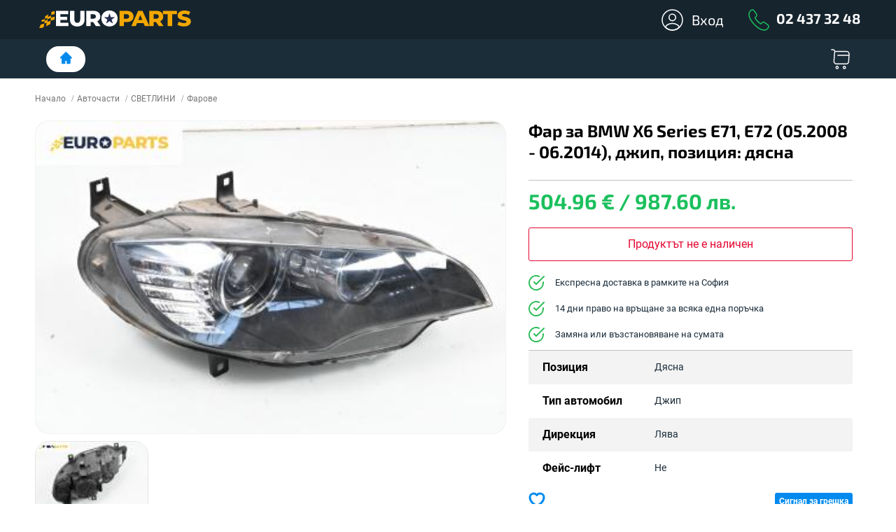

--- FILE ---
content_type: text/html; charset=UTF-8
request_url: https://www.europartsbg.com/product/208250790
body_size: 24191
content:
<!DOCTYPE html>
<html lang="en">

<head>
    <meta charset="UTF-8">
<meta name="og&#x3A;type" content="website">
<meta name="og&#x3A;site_name" content="EUROPARTS">
<meta name="og&#x3A;title" content="&#x0424;&#x0430;&#x0440;&#x20;&#x0437;&#x0430;&#x20;BMW&#x20;X6&#x20;Series&#x20;E71,&#x20;E72&#x20;&#x28;05.2008&#x20;-&#x20;06.2014&#x29;,&#x20;&#x0434;&#x0436;&#x0438;&#x043F;,&#x20;&#x043F;&#x043E;&#x0437;&#x0438;&#x0446;&#x0438;&#x044F;&#x3A;&#x20;&#x0434;&#x044F;&#x0441;&#x043D;&#x0430;&#x20;&#x0426;&#x0435;&#x043D;&#x0430;&#x3A;&#x20;504.96&#x20;&#x20AC;&#x20;&#x2F;&#x20;987.60&#x20;&#x043B;&#x0432;.">
<meta name="og&#x3A;image" content="https&#x3A;&#x2F;&#x2F;www.europartsbg.com&#x2F;generate-image-thumbnail&#x2F;ProductGalleryFile&#x2F;image&#x2F;2091830&#x2F;originals&#x2F;image">
<meta name="og&#x3A;url" content="https&#x3A;&#x2F;&#x2F;www.europartsbg.com&#x2F;product&#x2F;208250790">
<meta name="og&#x3A;description" content="&#x041F;&#x043E;&#x0440;&#x044A;&#x0447;&#x0430;&#x0439;&#x20;&#x043E;&#x043D;&#x043B;&#x0430;&#x0439;&#x043D;&#x20;&#x0424;&#x0430;&#x0440;&#x20;&#x0437;&#x0430;&#x20;BMW&#x20;X6&#x20;Series&#x20;E71,&#x20;E72&#x20;&#x28;05.2008&#x20;-&#x20;06.2014&#x29;,&#x20;&#x0434;&#x0436;&#x0438;&#x043F;,&#x20;&#x043F;&#x043E;&#x0437;&#x0438;&#x0446;&#x0438;&#x044F;&#x3A;&#x20;&#x0434;&#x044F;&#x0441;&#x043D;&#x0430;&#x20;&#x0438;&#x20;&#x0434;&#x0440;&#x0443;&#x0433;&#x0438;&#x20;&#x0447;&#x0430;&#x0441;&#x0442;&#x0438;&#x20;&#x0437;&#x0430;&#x20;BMW.&#x20;&#x0415;&#x043A;&#x0441;&#x043F;&#x0440;&#x0435;&#x0441;&#x043D;&#x0430;&#x20;&#x0434;&#x043E;&#x0441;&#x0442;&#x0430;&#x0432;&#x043A;&#x0430;&#x20;&#x0437;&#x0430;&#x20;&#x0421;&#x043E;&#x0444;&#x0438;&#x044F;..&#x20;&#x260E;&#x20;">
<meta name="title" content="&#x0424;&#x0430;&#x0440;&#x20;&#x0437;&#x0430;&#x20;BMW&#x20;X6&#x20;Series&#x20;E71,&#x20;E72&#x20;&#x28;05.2008&#x20;-&#x20;06.2014&#x29;,&#x20;&#x0434;&#x0436;&#x0438;&#x043F;,&#x20;&#x043F;&#x043E;&#x0437;&#x0438;&#x0446;&#x0438;&#x044F;&#x3A;&#x20;&#x0434;&#x044F;&#x0441;&#x043D;&#x0430;&#x20;&#x0426;&#x0435;&#x043D;&#x0430;&#x3A;&#x20;504.96&#x20;&#x20AC;&#x20;&#x2F;&#x20;987.60&#x20;&#x043B;&#x0432;.">
<meta name="description" content="&#x041F;&#x043E;&#x0440;&#x044A;&#x0447;&#x0430;&#x0439;&#x20;&#x043E;&#x043D;&#x043B;&#x0430;&#x0439;&#x043D;&#x20;&#x0424;&#x0430;&#x0440;&#x20;&#x0437;&#x0430;&#x20;BMW&#x20;X6&#x20;Series&#x20;E71,&#x20;E72&#x20;&#x28;05.2008&#x20;-&#x20;06.2014&#x29;,&#x20;&#x0434;&#x0436;&#x0438;&#x043F;,&#x20;&#x043F;&#x043E;&#x0437;&#x0438;&#x0446;&#x0438;&#x044F;&#x3A;&#x20;&#x0434;&#x044F;&#x0441;&#x043D;&#x0430;&#x20;&#x0438;&#x20;&#x0434;&#x0440;&#x0443;&#x0433;&#x0438;&#x20;&#x0447;&#x0430;&#x0441;&#x0442;&#x0438;&#x20;&#x0437;&#x0430;&#x20;BMW.&#x20;&#x0415;&#x043A;&#x0441;&#x043F;&#x0440;&#x0435;&#x0441;&#x043D;&#x0430;&#x20;&#x0434;&#x043E;&#x0441;&#x0442;&#x0430;&#x0432;&#x043A;&#x0430;&#x20;&#x0437;&#x0430;&#x20;&#x0421;&#x043E;&#x0444;&#x0438;&#x044F;..&#x20;&#x260E;&#x20;">
<meta name="robots" content="INDEX,FOLLOW">            <title>Фар за BMW X6 Series E71, E72 (05.2008 - 06.2014), джип, позиция: дясна Цена: 504.96 € / 987.60 лв. - EUROPARTS</title>    
    <meta name="viewport" content="width=device-width, initial-scale=1, maximum-scale=1">
    
<!-- Google tag (gtag.js) -->
<script async src="https://www.googletagmanager.com/gtag/js?id=G-040X42R3MW"></script>
<script>
window.dataLayer = window.dataLayer || [];
function gtag(){dataLayer.push(arguments);}
gtag('js', new Date());

gtag('consent', 'default', {
      'ad_storage': 'denied',
      'analytics_storage': 'granted',
      'ad_user_data': 'granted',
      'ad_personalization': 'granted',
});

gtag('config', 'G-040X42R3MW');
</script>

             <script async src="https://www.googletagmanager.com/gtag/js?id=AW-17841263832"></script>
            <script>
                window.dataLayer = window.dataLayer || [];

                function gtag() {
                    dataLayer.push(arguments);
                }
                gtag('js', new Date());
                gtag('config', 'AW-17841263832');
            </script>
        


    

    

    
    <script type="application/ld+json">
                {
    "@context": "http:\/\/schema.org",
    "@type": "Product",
    "name": "\u0424\u0430\u0440 \u0437\u0430 BMW X6 Series E71, E72 (05.2008 - 06.2014), \u0434\u0436\u0438\u043f, \u043f\u043e\u0437\u0438\u0446\u0438\u044f: \u0434\u044f\u0441\u043d\u0430",
    "image": "\/generate-image-thumbnail\/ProductGalleryFile\/image\/2091830\/originals\/image",
    "offers": {
        "@type": "Offer",
        "availability": "http:\/\/schema.org\/InStock",
        "price": 987.6,
        "priceCurrency": "BGN"
    }
}            </script>
    <script type="application/ld+json">
                {
    "@context": "http:\/\/schema.org",
    "@type": "WebSite",
    "name": "EUROPARTS",
    "url": "https:\/\/www.europartsbg.com"
}            </script>
    <script type="application/ld+json">
                {
    "@context": "http:\/\/schema.org",
    "@type": "BreadcrumbList",
    "itemListElement": [
        {
            "@type": "ListItem",
            "position": 1,
            "item": {
                "@id": "\/products\/avtochasti",
                "name": "\u0410\u0432\u0442\u043e\u0447\u0430\u0441\u0442\u0438"
            }
        },
        {
            "@type": "ListItem",
            "position": 2,
            "item": {
                "@id": "\/products\/svetlini",
                "name": "\u0421\u0412\u0415\u0422\u041b\u0418\u041d\u0418"
            }
        },
        {
            "@type": "ListItem",
            "position": 3,
            "item": {
                "@id": "\/products\/farove",
                "name": "\u0424\u0430\u0440\u043e\u0432\u0435"
            }
        }
    ]
}            </script>

            <meta name="google-signin-client_id" content="536702347730-iq9ogv98jsgiufa818qtled27j1m0pf4.apps.googleusercontent.com">
        <script src="https://apis.google.com/js/api:client.js" defer></script>
    
    <link href="&#x2F;css&#x2F;fonts.css&#x3F;v&#x3D;15.692" media="screen" rel="stylesheet" type="text&#x2F;css">
<link href="&#x2F;css&#x2F;select2&#x2F;select2.min.css" media="screen" rel="stylesheet" type="text&#x2F;css">
<link href="&#x2F;css&#x2F;buttons.css&#x3F;v&#x3D;15.692" media="screen" rel="stylesheet" type="text&#x2F;css">
<link href="&#x2F;css&#x2F;main.css&#x3F;v&#x3D;15.692" media="screen" rel="stylesheet" type="text&#x2F;css">
<link href="&#x2F;css&#x2F;main.ep.css&#x3F;v&#x3D;15.692" media="screen" rel="stylesheet" type="text&#x2F;css">
<link href="&#x2F;css&#x2F;main-new.css&#x3F;v&#x3D;15.692" media="screen" rel="stylesheet" type="text&#x2F;css">
<link href="&#x2F;css&#x2F;text.css&#x3F;v&#x3D;15.692" media="screen" rel="stylesheet" type="text&#x2F;css">
<link href="https&#x3A;&#x2F;&#x2F;www.europartsbg.com&#x2F;product&#x2F;208250790" rel="alternate" type="text&#x2F;html" title="&#x0424;&#x0430;&#x0440;&#x20;&#x0437;&#x0430;&#x20;BMW&#x20;X6&#x20;Series&#x20;E71,&#x20;E72&#x20;&#x28;05.2008&#x20;-&#x20;06.2014&#x29;,&#x20;&#x0434;&#x0436;&#x0438;&#x043F;,&#x20;&#x043F;&#x043E;&#x0437;&#x0438;&#x0446;&#x0438;&#x044F;&#x3A;&#x20;&#x0434;&#x044F;&#x0441;&#x043D;&#x0430;" hreflang="bg">
<link href="https&#x3A;&#x2F;&#x2F;www.europartsbg.eu&#x2F;en&#x2F;product&#x2F;292515484" rel="alternate" type="text&#x2F;html" title="Headlight&#x20;for&#x20;BMW&#x20;X6&#x20;Series&#x20;E71,&#x20;E72&#x20;&#x28;05.2008&#x20;-&#x20;06.2014&#x29;,&#x20;suv,&#x20;position&#x3A;&#x20;right" hreflang="en">
<link href="https&#x3A;&#x2F;&#x2F;www.europartsbg.eu&#x2F;ro&#x2F;product&#x2F;853237415" rel="alternate" type="text&#x2F;html" title="Far&#x20;for&#x20;BMW&#x20;X6&#x20;Series&#x20;E71,&#x20;E72&#x20;&#x28;05.2008&#x20;-&#x20;06.2014&#x29;,&#x20;suv,&#x20;position&#x3A;&#x20;dreapta" hreflang="ro">
<link href="https&#x3A;&#x2F;&#x2F;www.europartsbg.eu&#x2F;de&#x2F;product&#x2F;1309704994" rel="alternate" type="text&#x2F;html" title="Scheinwerfer&#x20;for&#x20;BMW&#x20;X6&#x20;Series&#x20;E71,&#x20;E72&#x20;&#x28;05.2008&#x20;-&#x20;06.2014&#x29;,&#x20;suv,&#x20;position&#x3A;&#x20;rechts" hreflang="de">
<link href="https&#x3A;&#x2F;&#x2F;www.europartsbg.com&#x2F;product&#x2F;208250790" rel="canonical">
<link href="&#x2F;images&#x2F;favicon-ep.ico" rel="shortcut&#x20;icon" type="image&#x2F;x-icon">
<link href="&#x2F;css&#x2F;cookie-style.css&#x3F;v&#x3D;15.692" media="screen" rel="stylesheet" type="text&#x2F;css">
<link href="&#x2F;css&#x2F;fancybox&#x2F;jquery.fancybox.3.5.7.min.css" media="screen" rel="stylesheet" type="text&#x2F;css">
<link href="&#x2F;css&#x2F;flickity&#x2F;flickity.min.css" media="screen" rel="stylesheet" type="text&#x2F;css">    <link rel="stylesheet" media="only screen and (min-width: 741px) and (max-width: 1024px)"
          href="/css/main-tablet.css?v=15.692"/>
    <link rel="stylesheet" media="only screen and (min-width: 0px) and (max-width: 740px)"
          href="/css/text-mobile.css?v=15.692"/>
    <link rel="stylesheet" media="only screen and (min-width: 0px) and (max-width: 740px)"
          href="/css/buttons-mobile.css?v=15.692"/>
    <link rel="stylesheet" media="only screen and (min-width: 0px) and (max-width: 740px)"
          href="/css/main-mobile.css?v=15.692"/>
    <link rel="stylesheet" media="only screen and (min-width: 0px) and (max-width: 740px)"
          href="/css/main-mobile.ep.css?v=15.692"/>
    <script type="text&#x2F;javascript" defer="defer" src="&#x2F;js&#x2F;jquery-2.1.4.min.js"></script>
<script type="text&#x2F;javascript" defer="defer" src="&#x2F;js&#x2F;cookie-script.js"></script>
<script type="text&#x2F;javascript" defer="defer" src="&#x2F;js&#x2F;select2&#x2F;select2.min.js"></script>
<script type="text&#x2F;javascript" defer="defer" src="&#x2F;js&#x2F;gsap.min.js"></script>
<script type="text&#x2F;javascript" defer="defer" src="&#x2F;js&#x2F;main.js&#x3F;v&#x3D;15.692"></script>
<script type="text&#x2F;javascript" defer="defer" src="&#x2F;js&#x2F;jquery-plugins&#x2F;jquery.fancybox.3.5.7.min.js"></script>
<script type="text&#x2F;javascript" defer="defer" src="&#x2F;js&#x2F;flickity&#x2F;flickity.pkgd.min.js"></script>
<script type="text&#x2F;javascript" defer="defer" src="&#x2F;js&#x2F;auctions.js&#x3F;v&#x3D;15.692"></script>
<script type="text&#x2F;javascript" defer="defer" src="&#x2F;js&#x2F;single-product.js&#x3F;v&#x3D;15.692"></script>
<script type="text&#x2F;javascript">
    //<!--
    gtag('event', 'view_item', {
    items: [
      {
        item_id: 's_165383025',
        item_name: 'Фар за BMW X6 Series E71, E72 (05.2008 - 06.2014), джип, позиция: дясна'
      }
    ]
  });
    //-->
</script>
                <script>(function () {
                var _fbq = window._fbq || (window._fbq = []);
                if (!_fbq.loaded) {
                    var fbds = document.createElement('script');
                    fbds.async = true;
                    fbds.src = '//connect.facebook.net/en_US/fbds.js';
                    var s = document.getElementsByTagName('script')[0];
                    s.parentNode.insertBefore(fbds, s);
                    _fbq.loaded = true;
                }
                _fbq.push([
                    'addPixelId',
                    '6016319522105'
                ]);
            })();
            window._fbq = window._fbq || [];
            window._fbq.push([
                'track',
                'PixelInitialized',
                {}
            ]);
        </script>
        <noscript>
            <img height="1" width="1" alt="" style="display:none"
                 src="https://www.facebook.com/tr?id=6016319522105&amp;ev=PixelInitialized"/>
        </noscript>
    


 

    <script src="https://cdnjs.cloudflare.com/ajax/libs/select2/4.0.2-rc.1/js/i18n/bg.js" defer></script>
</head>

<body>

<div class="page page-product-single">

            <div id="fb-root"></div>
        <script>(function (d, s, id) {
                var js, fjs = d.getElementsByTagName(s)[0];
                if (d.getElementById(id)) {
                    return;
                }
                js = d.createElement(s);
                js.id = id;
                js.src = "//connect.facebook.net/en_US/sdk.js#xfbml=1&version=v2.3&appId=763071420708668";
                fjs.parentNode.insertBefore(js, fjs);
            }(document, 'script', 'facebook-jssdk'));
        </script>
    
            
<div class="header">
    <div class="inner">
        <div class="logo-wrapper">
            <a href="/"
               title="ЕВРОПАРТС - Авточасти за всички марки автомобили"
               class="logo bg"></a>
            <div class="hamburger-wrapper" id="hamburger-menu-btn">
                <span class="icon"></span>
            </div>
        </div>
        
        <div class="tabs">
            <div class="search-wrapper">
                <form action="" method="get">
                    <input type="text" name="q" placeholder="Търсене..." value="" class="nd-search-input" />
                    <button type="submit" class="nb-search-button">
                        <span class="icon"></span>
                    </button>
                </form>
            </div>

        </div>

        <div class="elements">
            

                            <a href="/member/login" class="element customer nbs-login-register-btn">
                    <span class="icon"></span>
                    <span class="text">
                        Вход                    </span>
                </a>
                
                                        <a href="tel:02 437 32 48" class="element phone">
                    <svg width="30" height="31" viewBox="0 0 30 31" fill="none" xmlns="http://www.w3.org/2000/svg">
                    <path d="M29 24.6785C29 25.2005 28.8878 25.737 28.6495 26.259C28.4111 26.781 28.1027 27.274 27.696 27.738C27.009 28.521 26.2519 29.0865 25.3966 29.449C24.5553 29.8115 23.644 30 22.6625 30C21.2324 30 19.7041 29.652 18.0916 28.9415C16.4792 28.231 14.8668 27.274 13.2684 26.0705C11.6393 24.8381 10.102 23.481 8.6695 22.0105C7.25165 20.5344 5.94396 18.9494 4.75764 17.269C3.60791 15.616 2.68252 13.963 2.00951 12.3245C1.3365 10.6715 1 9.091 1 7.583C1 6.597 1.16825 5.6545 1.50476 4.7845C1.84126 3.9 2.37406 3.088 3.11718 2.363C4.01452 1.4495 4.99599 1 6.03355 1C6.42614 1 6.81873 1.087 7.16925 1.261C7.5338 1.435 7.85628 1.696 8.10866 2.073L11.3615 6.8145C11.6139 7.177 11.7962 7.5105 11.9224 7.8295C12.0486 8.134 12.1187 8.4385 12.1187 8.714C12.1187 9.062 12.0205 9.41 11.8242 9.7435C11.642 10.077 11.3756 10.425 11.0391 10.773L9.97346 11.9185C9.81923 12.078 9.74912 12.2665 9.74912 12.4985C9.74912 12.6145 9.76315 12.716 9.79119 12.832C9.83325 12.948 9.87531 13.035 9.90336 13.122C10.1557 13.6005 10.5904 14.224 11.2073 14.978C11.8383 15.732 12.5113 16.5005 13.2404 17.269C13.9975 18.0375 14.7266 18.748 15.4697 19.4005C16.1988 20.0385 16.8017 20.4735 17.2784 20.7345C17.3485 20.7635 17.4326 20.807 17.5308 20.8505C17.643 20.894 17.7551 20.9085 17.8813 20.9085C18.1197 20.9085 18.302 20.8215 18.4562 20.662L19.5218 19.5745C19.8723 19.212 20.2088 18.9365 20.5313 18.7625C20.8538 18.5595 21.1763 18.458 21.5268 18.458C21.7932 18.458 22.0736 18.516 22.3821 18.6465C22.6905 18.777 23.013 18.9655 23.3635 19.212L28.0045 22.6195C28.3691 22.8805 28.6214 23.185 28.7757 23.5475C28.9159 23.91 29 24.2725 29 24.6785Z" stroke="#1BC05D" stroke-width="1.5" stroke-miterlimit="10"/>
                    </svg>

                    <span class="text">
                        02 437 32 48                    </span>
                </a>
                    </div>
    </div>
   
</div>
<div class="header second-line">
    <div class="inner ">
        <div class="left-section">
            <a href="/" class="nav-link home">
                <span class="icon"></span>
                <span class="icon-active"></span>
            </a>

                       
        </div>
        <div class="right-section">
            <div class="desktop">
                                <a href="/order/cart" class="nav-link cart">
                    <span class="icon"></span>
                                    </a>
                            </div>
            <div class="mobile">
                                <a href="https://www.youtube.com/c/MEGAPARTS_Media_Production" target="_blank" class="nav-link element element-youtube">
                    <svg width="45" height="45" viewBox="0 0 45 45" fill="none" xmlns="http://www.w3.org/2000/svg">
                    <path d="M31.875 7.5H13.125C7.5 7.5 3.75 11.25 3.75 16.875V28.125C3.75 33.75 7.5 37.5 13.125 37.5H31.875C37.5 37.5 41.25 33.75 41.25 28.125V16.875C41.25 11.25 37.5 7.5 31.875 7.5Z" fill="#C60B0F"/>
                    <path d="M28 22.5L18.25 28.1292L18.25 16.8708L28 22.5Z" fill="white"/>
                    </svg>

                </a>

                <a href="https://www.facebook.com/megaparts.bg" target="_blank" class="nav-link element element-facebook">
            
                    <svg width="37" height="37" viewBox="0 0 37 37" fill="none" xmlns="http://www.w3.org/2000/svg">
                    <rect x="12" y="7" width="14" height="27" rx="2" fill="white"/>
                    <path d="M33.9173 25.0506C33.9173 30.6623 30.4887 34.0908 24.8771 34.0908H23.0425C22.1946 34.0908 21.584 33.3139 21.584 32.466V23.5706C21.584 23.1543 21.9231 22.7998 22.3394 22.7998L25.0527 22.7535C25.2686 22.7381 25.4536 22.5839 25.4998 22.3681L26.0394 19.4235C26.0499 19.3568 26.0458 19.2885 26.0273 19.2236C26.0089 19.1586 25.9766 19.0983 25.9326 19.047C25.8886 18.9957 25.8341 18.9546 25.7727 18.9264C25.7112 18.8983 25.6445 18.8838 25.5769 18.8839L22.2931 18.9302C21.8615 18.9302 21.5223 18.591 21.5069 18.1748L21.4452 14.3977C21.4452 14.151 21.6457 13.9352 21.9077 13.9352L25.6077 13.8735C25.8698 13.8735 26.0702 13.6731 26.0702 13.411L26.0086 9.711C26.0086 9.44892 25.8081 9.2485 25.5461 9.2485L21.3836 9.31017C20.7759 9.3194 20.1761 9.44845 19.6184 9.68992C19.0608 9.93139 18.5562 10.2805 18.1337 10.7173C17.7113 11.1542 17.3791 11.67 17.1564 12.2354C16.9336 12.8008 16.8246 13.4047 16.8357 14.0123L16.9127 18.2518C16.9282 18.6835 16.589 19.0227 16.1573 19.0381L14.3073 19.0689C14.0452 19.0689 13.8448 19.2693 13.8448 19.5314L13.8911 22.4606C13.8911 22.7227 14.0915 22.9231 14.3536 22.9231L16.2036 22.8923C16.6352 22.8923 16.9744 23.2314 16.9898 23.6477L17.1286 32.4352C17.144 33.2985 16.4502 34.0077 15.5869 34.0077H12.0411C6.4294 34.0077 3.08398 30.6623 3.08398 25.0352V12.1314C3.08398 6.51975 6.4294 3.17434 12.0411 3.17434H24.9602C30.5719 3.17434 33.9173 6.51975 33.9173 12.1314V25.0506Z" fill="#008AEE"/>
                    </svg>


                </a>
          
                                <a href="tel:02 437 32 48" class="nav-link element phone">
                    <span class="icon"></span>

                    <span class="text">
                        02 437 32 48                    </span>
                </a>
                        </div>
        </div>
    </div>
    <input type="hidden" id="megabitak-url" name="megabitak-url" value="https://megabitak.bg">
</div>



<div class="menu">
    <div class="panels glider-scrollable overflow">
        <div class="panel top-level" data-has-grandchildren="1" style="font-size:16px;">
            <div class="fixed-menu-header">
                <div class="back-button"></div>
                <div class="logo"></div>
                <div class="close"></div>
            </div>
          
                        <div class="menu-links">
                            </div>

            <span class="title title-small-dark-strong">Категории авточасти</span>

            
<div class="search">
    <div class="search-field">
        <input type="text" name="searchCategory"
               placeholder="Намерете категория">
    </div>
</div>

<div class="results">
    <p class="no-results-found text-body-small-pale">
        Няма намерени резултати    </p>
    <div class="bottom">
        <div class="reset-search">
            <span class="icon"></span>
            <span class="text">
                Назад към всички категории            </span>
        </div>
    </div>
</div>

<div class="items">
            <div class="item" data-value="364"
             data-has-children="1">
            <div class="name">
                                    <div class="image">
                        <img src="/uploads/productcategory/images/40x26/audio-video-navigatsii1579617419.jpg" alt="АУДИО, ВИДЕО, НАВИГАЦИИ">
                    </div>
                
                <span class="text-body-dark-strong">
                    Аудио, видео, навигации                </span>
            </div>
        </div>
            <div class="item" data-value="376"
             data-has-children="1">
            <div class="name">
                                    <div class="image">
                        <img src="/uploads/productcategory/images/40x26/bravi-drazhki-klyuchalki1579617447.jpg" alt="БРАВИ, ДРЪЖКИ, КЛЮЧАЛКИ">
                    </div>
                
                <span class="text-body-dark-strong">
                    Брави, дръжки, ключалки                </span>
            </div>
        </div>
            <div class="item" data-value="326"
             data-has-children="1">
            <div class="name">
                                    <div class="image">
                        <img src="/uploads/productcategory/images/40x26/vatreshno-oborudvane1579616764.jpg" alt="ВЪТРЕШНО ОБОРУДВАНЕ">
                    </div>
                
                <span class="text-body-dark-strong">
                    Вътрешно оборудване                </span>
            </div>
        </div>
            <div class="item" data-value="382"
             data-has-children="1">
            <div class="name">
                                    <div class="image">
                        <img src="/uploads/productcategory/images/40x26/gorivna-sistema1579617474.jpg" alt="ГОРИВНА СИСТЕМА">
                    </div>
                
                <span class="text-body-dark-strong">
                    Горивна система                </span>
            </div>
        </div>
            <div class="item" data-value="609"
             data-has-children="1">
            <div class="name">
                                    <div class="image">
                        <img src="/uploads/productcategory/images/40x26/gumi-dzhanti1579617507.jpg" alt="ГУМИ И ДЖАНТИ (Втора употреба)">
                    </div>
                
                <span class="text-body-dark-strong">
                    Гуми и джанти (втора употреба)                </span>
            </div>
        </div>
            <div class="item" data-value="415"
             data-has-children="1">
            <div class="name">
                                    <div class="image">
                        <img src="/uploads/productcategory/images/40x26/dvigatel-oborudvane1579617556.jpg" alt="ДВИГАТЕЛ И ОБОРУДВАНЕ">
                    </div>
                
                <span class="text-body-dark-strong">
                    Двигател и оборудване                </span>
            </div>
        </div>
            <div class="item" data-value="440"
             data-has-children="1">
            <div class="name">
                                    <div class="image">
                        <img src="/uploads/productcategory/images/40x26/elektronno-oborudvane1579617632.jpg" alt="ЕЛ. ОБОРУДВАНЕ">
                    </div>
                
                <span class="text-body-dark-strong">
                    Ел. оборудване                </span>
            </div>
        </div>
            <div class="item" data-value="1070"
             data-has-children="1">
            <div class="name">
                                    <div class="image">
                        <img src="/uploads/productcategory/images/40x26/izpuskatelna-sistema1579618186.jpg" alt="ИЗПУСКАТЕЛНА СИСТЕМА">
                    </div>
                
                <span class="text-body-dark-strong">
                    Изпускателна система                </span>
            </div>
        </div>
            <div class="item" data-value="466"
             data-has-children="1">
            <div class="name">
                                    <div class="image">
                        <img src="/uploads/productcategory/images/40x26/kazancheta1579617786.jpg" alt="КАЗАНЧЕТА">
                    </div>
                
                <span class="text-body-dark-strong">
                    Казанчета                </span>
            </div>
        </div>
            <div class="item" data-value="475"
             data-has-children="1">
            <div class="name">
                                    <div class="image">
                        <img src="/uploads/productcategory/images/40x26/kompyutri-moduli-releta1579617819.jpg" alt="КОМПЮТРИ, МОДУЛИ и РЕЛЕТА">
                    </div>
                
                <span class="text-body-dark-strong">
                    Компютри, модули и релета                </span>
            </div>
        </div>
            <div class="item" data-value="352"
             data-has-children="1">
            <div class="name">
                                    <div class="image">
                        <img src="/uploads/productcategory/images/40x26/kori-uplatneniya-plastmasi1579617396.jpg" alt="КОРИ, УПЛЪТНЕНИЯ И ПЛАСТМАСИ">
                    </div>
                
                <span class="text-body-dark-strong">
                    Кори, уплътнения и пластмаси                </span>
            </div>
        </div>
            <div class="item" data-value="483"
             data-has-children="1">
            <div class="name">
                                    <div class="image">
                        <img src="/uploads/productcategory/images/40x26/markuchi-trabichki-kolektori1579617839.jpg" alt="МАРКУЧИ, ТРЪБИЧКИ и КОЛЕКТОРИ">
                    </div>
                
                <span class="text-body-dark-strong">
                    Маркучи, тръбички и колектори                </span>
            </div>
        </div>
            <div class="item" data-value="492"
             data-has-children="1">
            <div class="name">
                                    <div class="image">
                        <img src="/uploads/productcategory/images/40x26/motorcheta-mashinki-mehanizmi1579617865.jpg" alt="МОТОРЧЕТА, МАШИНКИ И МЕХАНИЗМИ">
                    </div>
                
                <span class="text-body-dark-strong">
                    Моторчета, машинки и механизми                </span>
            </div>
        </div>
            <div class="item" data-value="578"
             data-has-children="1">
            <div class="name">
                                    <div class="image">
                        <img src="/uploads/productcategory/images/40x26/okachvane-kormilna-uredba1579618143.jpg" alt="ОКАЧВАНЕ И КОРМИЛНА УРЕДБА">
                    </div>
                
                <span class="text-body-dark-strong">
                    Окачване и кормилна уредба                </span>
            </div>
        </div>
            <div class="item" data-value="501"
             data-has-children="1">
            <div class="name">
                                    <div class="image">
                        <img src="/uploads/productcategory/images/40x26/ohladitelna-klimatichna-sistema1579617897.jpg" alt="ОХЛАДИТЕЛНА И КЛИМАТИЧНА СИСТЕМА">
                    </div>
                
                <span class="text-body-dark-strong">
                    Охладителна и климатична система                </span>
            </div>
        </div>
            <div class="item" data-value="1111"
             data-has-children="1">
            <div class="name">
                                    <div class="image">
                        <img src="/uploads/productcategory/images/40x26/svetlini1579618258.jpg" alt="СВЕТЛИНИ">
                    </div>
                
                <span class="text-body-dark-strong">
                    Светлини                </span>
            </div>
        </div>
            <div class="item" data-value="521"
             data-has-children="1">
            <div class="name">
                                    <div class="image">
                        <img src="/uploads/productcategory/images/40x26/skorosti-transmisiya1579618014.jpg" alt="СКОРОСТИ И ТРАНСМИСИЯ">
                    </div>
                
                <span class="text-body-dark-strong">
                    Скорости и трансмисия                </span>
            </div>
        </div>
            <div class="item" data-value="316"
             data-has-children="1">
            <div class="name">
                                    <div class="image">
                        <img src="/uploads/productcategory/images/40x26/spirachna-sistema1579616614.jpg" alt="СПИРАЧНА СИСТЕМА">
                    </div>
                
                <span class="text-body-dark-strong">
                    Спирачна система                </span>
            </div>
        </div>
            <div class="item" data-value="600"
             data-has-children="1">
            <div class="name">
                                    <div class="image">
                        <img src="/uploads/productcategory/images/40x26/tamponi-manshoni-lapi-stoyki1579618304.jpg" alt="ТАМПОНИ, МАНШОНИ, ЛАПИ и СТОЙКИ">
                    </div>
                
                <span class="text-body-dark-strong">
                    Тампони, маншони, лапи и стойки                </span>
            </div>
        </div>
            <div class="item" data-value="537"
             data-has-children="1">
            <div class="name">
                                    <div class="image">
                        <img src="/uploads/productcategory/images/40x26/chasti-po-kupeto-edrogabaritni-021579796039.jpg" alt="ЧАСТИ ПО КУПЕТО - ЕДРОГАБАРИТНИ">
                    </div>
                
                <span class="text-body-dark-strong">
                    Части по купето - едрогабаритни                </span>
            </div>
        </div>
            <div class="item" data-value="556"
             data-has-children="1">
            <div class="name">
                                    <div class="image">
                        <img src="/uploads/productcategory/images/40x26/chasti-po-kupeto-malogabaritni1579618103.jpg" alt="ЧАСТИ ПО КУПЕТО - МАЛОГАБАРИТНИ">
                    </div>
                
                <span class="text-body-dark-strong">
                    Части по купето - малогабаритни                </span>
            </div>
        </div>
    </div>
        </div>

                    <div class="panel" data-has-grandchildren="0" data-value="364">
            <div class="fixed-menu-header">
                <div class="back-button"></div>
                <div class="logo"></div>
                <div class="close"></div>
            </div>
            
            <span data-main-cat-url="/products/audio-video-navigacii" class="title main-category title-small-dark-strong">
                АУДИО, ВИДЕО, НАВИГАЦИИ            </span>

            <div class="items">
                                                            <div class="item">
                            <a href="/products/cd-cheindjyri" class="name text-body-dark-strong category-child"
                               data-value="365">
                                 Cd чейнджъри                            </a>
                        </div>
                                                                                <div class="item">
                            <a href="/products/dvd-i-tv-priemnici" class="name text-body-dark-strong category-child"
                               data-value="366">
                                 Dvd и tv приемници                            </a>
                        </div>
                                                                                <div class="item">
                            <a href="/products/gps-navigacionni-sistemi" class="name text-body-dark-strong category-child"
                               data-value="367">
                                 Gps навигационни системи                            </a>
                        </div>
                                                                                <div class="item">
                            <a href="/products/hands-free-bluetooth-mikrofoni" class="name text-body-dark-strong category-child"
                               data-value="1038">
                                 Hands free / bluetooth микрофони                            </a>
                        </div>
                                                                                <div class="item">
                            <a href="/products/avtokasetofoni-i-cd" class="name text-body-dark-strong category-child"
                               data-value="368">
                                 Автокасетофони и cd                            </a>
                        </div>
                                                                                <div class="item">
                            <a href="/products/visokogovoriteli" class="name text-body-dark-strong category-child"
                               data-value="371">
                                 Високоговорители                            </a>
                        </div>
                                                                                <div class="item">
                            <a href="/products/subbuferi" class="name text-body-dark-strong category-child"
                               data-value="374">
                                 Субуфери                            </a>
                        </div>
                                                                                <div class="item">
                            <a href="/products/usilvateli" class="name text-body-dark-strong category-child"
                               data-value="375">
                                 Усилватели                            </a>
                        </div>
                                                </div>
        </div>
                <div class="panel" data-has-grandchildren="0" data-value="376">
            <div class="fixed-menu-header">
                <div class="back-button"></div>
                <div class="logo"></div>
                <div class="close"></div>
            </div>
            
            <span data-main-cat-url="/products/bravi-drujki-kluchalki" class="title main-category title-small-dark-strong">
                БРАВИ, ДРЪЖКИ, КЛЮЧАЛКИ            </span>

            <div class="items">
                                                            <div class="item">
                            <a href="/products/bravi-i-kluchalki-zaden-kapak" class="name text-body-dark-strong category-child"
                               data-value="377">
                                 Брави заден капак и товарни врати                            </a>
                        </div>
                                                                                <div class="item">
                            <a href="/products/bravi-i-kluchalki-na-vratite" class="name text-body-dark-strong category-child"
                               data-value="378">
                                 Брави на вратите                            </a>
                        </div>
                                                                                <div class="item">
                            <a href="/products/bravi-i-klyuchalki-preden-kapak" class="name text-body-dark-strong category-child"
                               data-value="379">
                                 Брави преден капак                            </a>
                        </div>
                                                                                <div class="item">
                            <a href="/products/vunshni-drujki" class="name text-body-dark-strong category-child"
                               data-value="380">
                                 Външни дръжки                            </a>
                        </div>
                                                                                <div class="item">
                            <a href="/products/vunshni-drujki-za-zaden-kapak" class="name text-body-dark-strong category-child"
                               data-value="684">
                                 Външни дръжки за заден капак                            </a>
                        </div>
                                                                                <div class="item">
                            <a href="/products/vutreshni-drujki" class="name text-body-dark-strong category-child"
                               data-value="381">
                                 Вътрешни дръжки                            </a>
                        </div>
                                                                                <div class="item">
                            <a href="/products/kluchalki-za-zaden-kapak" class="name text-body-dark-strong category-child"
                               data-value="683">
                                 Ключалки за заден капак                            </a>
                        </div>
                                                                                <div class="item">
                            <a href="/products/rukohvatki-za-tavan" class="name text-body-dark-strong category-child"
                               data-value="1043">
                                 Ръкохватки за таван                            </a>
                        </div>
                                                </div>
        </div>
                <div class="panel" data-has-grandchildren="0" data-value="326">
            <div class="fixed-menu-header">
                <div class="back-button"></div>
                <div class="logo"></div>
                <div class="close"></div>
            </div>
            
            <span data-main-cat-url="/products/vutreshno-oborudvane" class="title main-category title-small-dark-strong">
                ВЪТРЕШНО ОБОРУДВАНЕ            </span>

            <div class="items">
                                                            <div class="item">
                            <a href="/products/airbag" class="name text-body-dark-strong category-child"
                               data-value="327">
                                 Airbag                            </a>
                        </div>
                                                                                <div class="item">
                            <a href="/products/armaturni-tabla" class="name text-body-dark-strong category-child"
                               data-value="328">
                                 Арматурни табла и метални основи                            </a>
                        </div>
                                                                                <div class="item">
                            <a href="/products/butoni-za-avariini-svetlini" class="name text-body-dark-strong category-child"
                               data-value="673">
                                 Бутони за аварийни светлини                            </a>
                        </div>
                                                                                <div class="item">
                            <a href="/products/volani" class="name text-body-dark-strong category-child"
                               data-value="329">
                                 Волани                            </a>
                        </div>
                                                                                <div class="item">
                            <a href="/products/vutreshni-tavani" class="name text-body-dark-strong category-child"
                               data-value="350">
                                 Вътрешни тавани                            </a>
                        </div>
                                                                                <div class="item">
                            <a href="/products/vutreshno-ogledalo" class="name text-body-dark-strong category-child"
                               data-value="1035">
                                 Вътрешно огледало                            </a>
                        </div>
                                                                                <div class="item">
                            <a href="/products/displei" class="name text-body-dark-strong category-child"
                               data-value="331">
                                 Дисплеи и уреди                            </a>
                        </div>
                                                                                <div class="item">
                            <a href="/products/jabki" class="name text-body-dark-strong category-child"
                               data-value="332">
                                 Жабки                            </a>
                        </div>
                                                                                <div class="item">
                            <a href="/products/jilo-za-skorosti" class="name text-body-dark-strong category-child"
                               data-value="463">
                                 Жила за скорости                            </a>
                        </div>
                                                                                <div class="item">
                            <a href="/products/kilometraj" class="name text-body-dark-strong category-child"
                               data-value="334">
                                 Километражи                            </a>
                        </div>
                                                                                <div class="item">
                            <a href="/products/kluchove-za-svetlini" class="name text-body-dark-strong category-child"
                               data-value="660">
                                 Ключове за светлини                            </a>
                        </div>
                                                                                <div class="item">
                            <a href="/products/kontaktni-klyuchove-i-patroni-klemoredi" class="name text-body-dark-strong category-child"
                               data-value="335">
                                 Контактни ключове, патрони и клемореди                            </a>
                        </div>
                                                                                <div class="item">
                            <a href="/products/kopcheta-klucheta" class="name text-body-dark-strong category-child"
                               data-value="336">
                                 Копчета, ключета                            </a>
                        </div>
                                                                                <div class="item">
                            <a href="/products/397904901" class="name text-body-dark-strong category-child"
                               data-value="631">
                                 Крикове и инструменти                            </a>
                        </div>
                                                                                <div class="item">
                            <a href="/products/rychna-spirachka" class="name text-body-dark-strong category-child"
                               data-value="347">
                                 Лостове за скорости и ръчна спирачка                            </a>
                        </div>
                                                                                <div class="item">
                            <a href="/products/lostcheta-za-svetlini-chistachki-i-avtopilot" class="name text-body-dark-strong category-child"
                               data-value="337">
                                 Лостчета за светлини и чистачки                            </a>
                        </div>
                                                                                <div class="item">
                            <a href="/products/panel-butoni-sedalki-stukla-ogledala-i-dr" class="name text-body-dark-strong category-child"
                               data-value="680">
                                 Панел бутони (седалки, стъкла, огледала и др.)                            </a>
                        </div>
                                                                                <div class="item">
                            <a href="/products/panel-klimatik-klimatronik" class="name text-body-dark-strong category-child"
                               data-value="338">
                                 Панели за климатик, климатроник                            </a>
                        </div>
                                                                                <div class="item">
                            <a href="/products/panel-parno" class="name text-body-dark-strong category-child"
                               data-value="339">
                                 Панели за парно                            </a>
                        </div>
                                                                                <div class="item">
                            <a href="/products/pedali" class="name text-body-dark-strong category-child"
                               data-value="1036">
                                 Педали                            </a>
                        </div>
                                                                                <div class="item">
                            <a href="/products/pepelnici" class="name text-body-dark-strong category-child"
                               data-value="1037">
                                 Пепелници                            </a>
                        </div>
                                                                                <div class="item">
                            <a href="/products/plafoni" class="name text-body-dark-strong category-child"
                               data-value="343">
                                 Плафони                            </a>
                        </div>
                                                                                <div class="item">
                            <a href="/products/podlakytnik" class="name text-body-dark-strong category-child"
                               data-value="344">
                                 Подлакътници                            </a>
                        </div>
                                                                                <div class="item">
                            <a href="/products/postavka-za-chashi" class="name text-body-dark-strong category-child"
                               data-value="345">
                                 Поставки за чаши                            </a>
                        </div>
                                                                                <div class="item">
                            <a href="/products/predpazni-kolani" class="name text-body-dark-strong category-child"
                               data-value="346">
                                 Предпазни колани                            </a>
                        </div>
                                                                                <div class="item">
                            <a href="/products/sedalki" class="name text-body-dark-strong category-child"
                               data-value="348">
                                 Седалки                            </a>
                        </div>
                                                                                <div class="item">
                            <a href="/products/sennici" class="name text-body-dark-strong category-child"
                               data-value="349">
                                 Сенници                            </a>
                        </div>
                                                                                <div class="item">
                            <a href="/products/topka-za-skorosti" class="name text-body-dark-strong category-child"
                               data-value="351">
                                 Топки и кожи за скоростен лост и ръчна спирачка                            </a>
                        </div>
                                                </div>
        </div>
                <div class="panel" data-has-grandchildren="0" data-value="382">
            <div class="fixed-menu-header">
                <div class="back-button"></div>
                <div class="logo"></div>
                <div class="close"></div>
            </div>
            
            <span data-main-cat-url="/products/gorivna-sistema" class="title main-category title-small-dark-strong">
                ГОРИВНА СИСТЕМА            </span>

            <div class="items">
                                                            <div class="item">
                            <a href="/products/benzinovi-pompi" class="name text-body-dark-strong category-child"
                               data-value="383">
                                 Бензинови помпи                            </a>
                        </div>
                                                                                <div class="item">
                            <a href="/products/vsmukateleni-klapani-i-durjachi" class="name text-body-dark-strong category-child"
                               data-value="1044">
                                 Всмукателни клапани и държачи                            </a>
                        </div>
                                                                                <div class="item">
                            <a href="/products/gnp" class="name text-body-dark-strong category-child"
                               data-value="385">
                                 Гнп                            </a>
                        </div>
                                                                                <div class="item">
                            <a href="/products/gorivni-reiki" class="name text-body-dark-strong category-child"
                               data-value="386">
                                 Горивни рейки                            </a>
                        </div>
                                                                                <div class="item">
                            <a href="/products/debitomeri" class="name text-body-dark-strong category-child"
                               data-value="387">
                                 Дебитомери                            </a>
                        </div>
                                                                                <div class="item">
                            <a href="/products/droseli" class="name text-body-dark-strong category-child"
                               data-value="388">
                                 Дросели                            </a>
                        </div>
                                                                                <div class="item">
                            <a href="/products/dyuzi" class="name text-body-dark-strong category-child"
                               data-value="389">
                                 Дюзи бензин                            </a>
                        </div>
                                                                                <div class="item">
                            <a href="/products/duzi-dizel" class="name text-body-dark-strong category-child"
                               data-value="638">
                                 Дюзи дизел                            </a>
                        </div>
                                                                                <div class="item">
                            <a href="/products/injekcioni" class="name text-body-dark-strong category-child"
                               data-value="390">
                                 Инжекциони                            </a>
                        </div>
                                                                                <div class="item">
                            <a href="/products/karburatori" class="name text-body-dark-strong category-child"
                               data-value="391">
                                 Карбуратори                            </a>
                        </div>
                                                                                <div class="item">
                            <a href="/products/kontrol-na-izgorelite-gazove-gorivo-smesitelna-sistema" class="name text-body-dark-strong category-child"
                               data-value="1045">
                                 Контрол на изгорелите газове, гориво-смесителна система	                            </a>
                        </div>
                                                                                <div class="item">
                            <a href="/products/korpusi-uplutneniya-za-goriven-i-maslen-filtur" class="name text-body-dark-strong category-child"
                               data-value="1046">
                                 Корпуси, уплътнения за горивен и маслен филтър                            </a>
                        </div>
                                                                                <div class="item">
                            <a href="/products/koshnici-i-flanci" class="name text-body-dark-strong category-child"
                               data-value="394">
                                 Кошници и фланци                            </a>
                        </div>
                                                                                <div class="item">
                            <a href="/products/kutiya-vyzdushen-filtyr" class="name text-body-dark-strong category-child"
                               data-value="395">
                                 Кутии за въздушен филтър                            </a>
                        </div>
                                                                                <div class="item">
                            <a href="/products/nivomeri" class="name text-body-dark-strong category-child"
                               data-value="398">
                                 Нивомери                            </a>
                        </div>
                                                                                <div class="item">
                            <a href="/products/sveshti-podgrevni" class="name text-body-dark-strong category-child"
                               data-value="403">
                                 Подгревни свещи, нагреватели за антифриз и гориво                            </a>
                        </div>
                                                                                <div class="item">
                            <a href="/products/podkachvashti-pompi" class="name text-body-dark-strong category-child"
                               data-value="399">
                                 Подкачващи помпи                            </a>
                        </div>
                                                                                <div class="item">
                            <a href="/products/rezervoari-za-gorivo" class="name text-body-dark-strong category-child"
                               data-value="1048">
                                 Резервоари за гориво                            </a>
                        </div>
                                                                                <div class="item">
                            <a href="/products/stupkovi-motorcheta-i-vihrovi-klapi" class="name text-body-dark-strong category-child"
                               data-value="404">
                                 Стъпкови моторчета и вихрови клапи                            </a>
                        </div>
                                                </div>
        </div>
                <div class="panel" data-has-grandchildren="0" data-value="609">
            <div class="fixed-menu-header">
                <div class="back-button"></div>
                <div class="logo"></div>
                <div class="close"></div>
            </div>
            
            <span data-main-cat-url="/products/gumi-i-djanti" class="title main-category title-small-dark-strong">
                ГУМИ И ДЖАНТИ (Втора употреба)            </span>

            <div class="items">
                                                            <div class="item">
                            <a href="/products/aluminievi-djanti" class="name text-body-dark-strong category-child"
                               data-value="615">
                                 Алуминиеви джанти                            </a>
                        </div>
                                                                                <div class="item">
                            <a href="/products/boltove-za-djanti" class="name text-body-dark-strong category-child"
                               data-value="1049">
                                 Болтове за джанти                            </a>
                        </div>
                                                                                <div class="item">
                            <a href="/products/zimni-gumi" class="name text-body-dark-strong category-child"
                               data-value="611">
                                 Зимни гуми                            </a>
                        </div>
                                                                                <div class="item">
                            <a href="/products/letni-gumi" class="name text-body-dark-strong category-child"
                               data-value="612">
                                 Летни гуми                            </a>
                        </div>
                                                                                <div class="item">
                            <a href="/products/rezervni-gumi" class="name text-body-dark-strong category-child"
                               data-value="614">
                                 Резервни гуми                            </a>
                        </div>
                                                                                <div class="item">
                            <a href="/products/stomaneni-djanti" class="name text-body-dark-strong category-child"
                               data-value="616">
                                 Стоманени джанти                            </a>
                        </div>
                                                                                <div class="item">
                            <a href="/products/flanci" class="name text-body-dark-strong category-child"
                               data-value="1050">
                                 Фланци                            </a>
                        </div>
                                                </div>
        </div>
                <div class="panel" data-has-grandchildren="0" data-value="415">
            <div class="fixed-menu-header">
                <div class="back-button"></div>
                <div class="logo"></div>
                <div class="close"></div>
            </div>
            
            <span data-main-cat-url="/products/dvigatel-i-oborudvane" class="title main-category title-small-dark-strong">
                ДВИГАТЕЛ И ОБОРУДВАНЕ            </span>

            <div class="items">
                                                            <div class="item">
                            <a href="/products/egr-klapani" class="name text-body-dark-strong category-child"
                               data-value="416">
                                 Egr и вакуум клапани                            </a>
                        </div>
                                                                                <div class="item">
                            <a href="/products/angrenajna-veriga-komplekt" class="name text-body-dark-strong category-child"
                               data-value="1051">
                                 Ангренажна верига комплект                            </a>
                        </div>
                                                                                <div class="item">
                            <a href="/products/butala" class="name text-body-dark-strong category-child"
                               data-value="419">
                                 Бутала, ризи, биели                            </a>
                        </div>
                                                                                <div class="item">
                            <a href="/products/vakuum-pompa" class="name text-body-dark-strong category-child"
                               data-value="420">
                                 Вакуум помпи                            </a>
                        </div>
                                                                                <div class="item">
                            <a href="/products/valove" class="name text-body-dark-strong category-child"
                               data-value="421">
                                 Валове                            </a>
                        </div>
                                                                                <div class="item">
                            <a href="/products/variator" class="name text-body-dark-strong category-child"
                               data-value="422">
                                 Вариатори, маслени клапани                            </a>
                        </div>
                                                                                <div class="item">
                            <a href="/products/garnituri-uplutneniya-semeringi-skobi-boltove" class="name text-body-dark-strong category-child"
                               data-value="1052">
                                 Гарнитури,  уплътнения, капаци, семеринги, скоби, двигателни болтове                            </a>
                        </div>
                                                                                <div class="item">
                            <a href="/products/glavi" class="name text-body-dark-strong category-child"
                               data-value="425">
                                 Глави                            </a>
                        </div>
                                                                                <div class="item">
                            <a href="/products/karter" class="name text-body-dark-strong category-child"
                               data-value="428">
                                 Картери                            </a>
                        </div>
                                                                                <div class="item">
                            <a href="/products/komplekti-rolki-remuci-i-vodni-pompi" class="name text-body-dark-strong category-child"
                               data-value="1055">
                                 Комплекти ролки, ремъци и водни помпи                            </a>
                        </div>
                                                                                <div class="item">
                            <a href="/products/maslena-pompa" class="name text-body-dark-strong category-child"
                               data-value="432">
                                 Маслени помпи                            </a>
                        </div>
                                                                                <div class="item">
                            <a href="/products/maslen-ohladitel" class="name text-body-dark-strong category-child"
                               data-value="431">
                                 Маслоохладители и топлообменници                            </a>
                        </div>
                                                                                <div class="item">
                            <a href="/products/rolki-i-remyci" class="name text-body-dark-strong category-child"
                               data-value="435">
                                 Ремъци, ролки, обтегачи, шайби, успокойтели и части                            </a>
                        </div>
                                                                                <div class="item">
                            <a href="/products/remuchni-shaibi-za-kolyanov-val" class="name text-body-dark-strong category-child"
                               data-value="1057">
                                 Ремъчни шайби за колянов вал                            </a>
                        </div>
                                                                                <div class="item">
                            <a href="/products/smazvane-na-dvigatelya" class="name text-body-dark-strong category-child"
                               data-value="1059">
                                 Смазване на двигателя                            </a>
                        </div>
                                                                                <div class="item">
                            <a href="/products/turbini" class="name text-body-dark-strong category-child"
                               data-value="436">
                                 Турбини, актуатори и монтажни части                            </a>
                        </div>
                                                                                <div class="item">
                            <a href="/products/hidravlichni-pompi" class="name text-body-dark-strong category-child"
                               data-value="438">
                                 Хидравлични помпи                            </a>
                        </div>
                                                                                <div class="item">
                            <a href="/products/dvigateli" class="name text-body-dark-strong category-child"
                               data-value="697">
                                 Цели двигатели и блокове                            </a>
                        </div>
                                                                                <div class="item">
                            <a href="/products/shteki-za-maslo" class="name text-body-dark-strong category-child"
                               data-value="1060">
                                 Щеки за масло                            </a>
                        </div>
                                                </div>
        </div>
                <div class="panel" data-has-grandchildren="0" data-value="440">
            <div class="fixed-menu-header">
                <div class="back-button"></div>
                <div class="logo"></div>
                <div class="close"></div>
            </div>
            
            <span data-main-cat-url="/products/el-oborudvane" class="title main-category title-small-dark-strong">
                ЕЛ. ОБОРУДВАНЕ            </span>

            <div class="items">
                                                            <div class="item">
                            <a href="/products/alternatori" class="name text-body-dark-strong category-child"
                               data-value="441">
                                 Алтернатори / генератори                            </a>
                        </div>
                                                                                <div class="item">
                            <a href="/products/bobini" class="name text-body-dark-strong category-child"
                               data-value="442">
                                 Бобини                            </a>
                        </div>
                                                                                <div class="item">
                            <a href="/products/bushonno-tablo" class="name text-body-dark-strong category-child"
                               data-value="443">
                                 Бушонни табла                            </a>
                        </div>
                                                                                <div class="item">
                            <a href="/products/vakuum-centralno" class="name text-body-dark-strong category-child"
                               data-value="445">
                                 Вакууми и машинки за централно                            </a>
                        </div>
                                                                                <div class="item">
                            <a href="/products/datchici-za-kolyanov-val" class="name text-body-dark-strong category-child"
                               data-value="1064">
                                 Датчици за колянов вал                            </a>
                        </div>
                                                                                <div class="item">
                            <a href="/products/datchici-i-senzori" class="name text-body-dark-strong category-child"
                               data-value="446">
                                 Датчици, сензори, шалтери                            </a>
                        </div>
                                                                                <div class="item">
                            <a href="/products/delka" class="name text-body-dark-strong category-child"
                               data-value="447">
                                 Делка, дистрибуторни капачки                            </a>
                        </div>
                                                                                <div class="item">
                            <a href="/products/instalacii-okabelyavane" class="name text-body-dark-strong category-child"
                               data-value="449">
                                 Инсталации, окабеляване                            </a>
                        </div>
                                                                                <div class="item">
                            <a href="/products/komutatori" class="name text-body-dark-strong category-child"
                               data-value="451">
                                 Комутатори                            </a>
                        </div>
                                                                                <div class="item">
                            <a href="/products/kondenzator-za-zapalitelna-sistema" class="name text-body-dark-strong category-child"
                               data-value="1067">
                                 Кондензатор за запалителна система                            </a>
                        </div>
                                                                                <div class="item">
                            <a href="/products/lentovi-kabeli-za-volan" class="name text-body-dark-strong category-child"
                               data-value="452">
                                 Лентови кабели за волан                            </a>
                        </div>
                                                                                <div class="item">
                            <a href="/products/potenciometri-za-pedala-na-gazta" class="name text-body-dark-strong category-child"
                               data-value="453">
                                 Потенциометри за педала на газта                            </a>
                        </div>
                                                                                <div class="item">
                            <a href="/products/starteri" class="name text-body-dark-strong category-child"
                               data-value="454">
                                 Стартери                            </a>
                        </div>
                                                                                <div class="item">
                            <a href="/products/tempomat-avtopilot" class="name text-body-dark-strong category-child"
                               data-value="1068">
                                 Темпомат / автопилот                            </a>
                        </div>
                                                </div>
        </div>
                <div class="panel" data-has-grandchildren="0" data-value="1070">
            <div class="fixed-menu-header">
                <div class="back-button"></div>
                <div class="logo"></div>
                <div class="close"></div>
            </div>
            
            <span data-main-cat-url="/products/izpuskatelna-sistema" class="title main-category title-small-dark-strong">
                ИЗПУСКАТЕЛНА СИСТЕМА            </span>

            <div class="items">
                                                            <div class="item">
                            <a href="/products/gurneta-generacii---premestena" class="name text-body-dark-strong category-child"
                               data-value="1154">
                                 Гърнета, генерации                            </a>
                        </div>
                                                                                <div class="item">
                            <a href="/products/izpuskatelna-sistema-montajni-chasti" class="name text-body-dark-strong category-child"
                               data-value="1072">
                                 Изпускателна система монтажни части                            </a>
                        </div>
                                                                                <div class="item">
                            <a href="/products/izpuskatelni-trubi" class="name text-body-dark-strong category-child"
                               data-value="1073">
                                 Изпускателни тръби                            </a>
                        </div>
                                                                                <div class="item">
                            <a href="/products/lambda-sondi" class="name text-body-dark-strong category-child"
                               data-value="1153">
                                 Ламбда сонди                             </a>
                        </div>
                                                                                <div class="item">
                            <a href="/products/meki-vruzki-uplutneniya" class="name text-body-dark-strong category-child"
                               data-value="1076">
                                 Меки връзки, уплътнения                            </a>
                        </div>
                                                                                <div class="item">
                            <a href="/products/prujini-i-durjachi-za-gurneta" class="name text-body-dark-strong category-child"
                               data-value="1077">
                                 Пружини, и държачи за гърнета                            </a>
                        </div>
                                                                                <div class="item">
                            <a href="/products/sportni-gurneta-i-nakrainici" class="name text-body-dark-strong category-child"
                               data-value="1078">
                                 Спортни гърнета и накрайници                            </a>
                        </div>
                                                                                <div class="item">
                            <a href="/products/filtur-za-tvurdi-chastici" class="name text-body-dark-strong category-child"
                               data-value="1079">
                                 Филтър за твърди частици                            </a>
                        </div>
                                                </div>
        </div>
                <div class="panel" data-has-grandchildren="0" data-value="466">
            <div class="fixed-menu-header">
                <div class="back-button"></div>
                <div class="logo"></div>
                <div class="close"></div>
            </div>
            
            <span data-main-cat-url="/products/kazancheta-kapachki-shteki" class="title main-category title-small-dark-strong">
                КАЗАНЧЕТА            </span>

            <div class="items">
                                                            <div class="item">
                            <a href="/products/kazanche-za-antifriz" class="name text-body-dark-strong category-child"
                               data-value="467">
                                 Казанчета за антифриз                            </a>
                        </div>
                                                                                <div class="item">
                            <a href="/products/kazancheta-za-spirachna-technost" class="name text-body-dark-strong category-child"
                               data-value="1080">
                                 Казанчета за спирачна течност                            </a>
                        </div>
                                                                                <div class="item">
                            <a href="/products/kazancheta-za-hidravlichna-technost" class="name text-body-dark-strong category-child"
                               data-value="1081">
                                 Казанчета за хидравлична течност                            </a>
                        </div>
                                                                                <div class="item">
                            <a href="/products/kazancheta-za-chistachki" class="name text-body-dark-strong category-child"
                               data-value="469">
                                 Казанчета за чистачки                            </a>
                        </div>
                                                </div>
        </div>
                <div class="panel" data-has-grandchildren="0" data-value="475">
            <div class="fixed-menu-header">
                <div class="back-button"></div>
                <div class="logo"></div>
                <div class="close"></div>
            </div>
            
            <span data-main-cat-url="/products/kompyutri-moduli-i-releta" class="title main-category title-small-dark-strong">
                КОМПЮТРИ, МОДУЛИ и РЕЛЕТА            </span>

            <div class="items">
                                                            <div class="item">
                            <a href="/products/komputri-za-abs" class="name text-body-dark-strong category-child"
                               data-value="1082">
                                 Компютри за abs                            </a>
                        </div>
                                                                                <div class="item">
                            <a href="/products/kompyutyr-aktivno-okachvane" class="name text-body-dark-strong category-child"
                               data-value="478">
                                 Компютри за активно окачване                            </a>
                        </div>
                                                                                <div class="item">
                            <a href="/products/kompyutyr-dvigatel" class="name text-body-dark-strong category-child"
                               data-value="479">
                                 Компютри за двигател                            </a>
                        </div>
                                                                                <div class="item">
                            <a href="/products/kompyutyr-skorosti" class="name text-body-dark-strong category-child"
                               data-value="480">
                                 Компютри за скорости                            </a>
                        </div>
                                                                                <div class="item">
                            <a href="/products/moduli" class="name text-body-dark-strong category-child"
                               data-value="481">
                                 Модули                            </a>
                        </div>
                                                                                <div class="item">
                            <a href="/products/releta" class="name text-body-dark-strong category-child"
                               data-value="482">
                                 Релета                            </a>
                        </div>
                                                                                <div class="item">
                            <a href="/products/testov-izvod" class="name text-body-dark-strong category-child"
                               data-value="1083">
                                 Тестов извод                            </a>
                        </div>
                                                </div>
        </div>
                <div class="panel" data-has-grandchildren="0" data-value="352">
            <div class="fixed-menu-header">
                <div class="back-button"></div>
                <div class="logo"></div>
                <div class="close"></div>
            </div>
            
            <span data-main-cat-url="/products/kori-uplutneniya-i-plastmasi" class="title main-category title-small-dark-strong">
                КОРИ, УПЛЪТНЕНИЯ И ПЛАСТМАСИ            </span>

            <div class="items">
                                                            <div class="item">
                            <a href="/products/duhalki-za-parno" class="name text-body-dark-strong category-child"
                               data-value="353">
                                 Духалки за парно                            </a>
                        </div>
                                                                                <div class="item">
                            <a href="/products/konzoli-barcheta" class="name text-body-dark-strong category-child"
                               data-value="354">
                                 Конзоли, барчета                            </a>
                        </div>
                                                                                <div class="item">
                            <a href="/products/kori-bagajnik" class="name text-body-dark-strong category-child"
                               data-value="355">
                                 Кори багажник                            </a>
                        </div>
                                                                                <div class="item">
                            <a href="/products/kori-dvigatel-i-pod-kupeto" class="name text-body-dark-strong category-child"
                               data-value="547">
                                 Кори двигател и под купето                            </a>
                        </div>
                                                                                <div class="item">
                            <a href="/products/kori-na-vratite" class="name text-body-dark-strong category-child"
                               data-value="356">
                                 Кори на вратите                            </a>
                        </div>
                                                                                <div class="item">
                            <a href="/products/plastmasovi-kori-i-elementi" class="name text-body-dark-strong category-child"
                               data-value="360">
                                 Пластмасови кори и елементи                            </a>
                        </div>
                                                                                <div class="item">
                            <a href="/products/stelki" class="name text-body-dark-strong category-child"
                               data-value="1085">
                                 Стелки                            </a>
                        </div>
                                                                                <div class="item">
                            <a href="/products/uplutneniya-za-vrati-kapaci-bagajnici" class="name text-body-dark-strong category-child"
                               data-value="1086">
                                 Уплътнения за врати, капаци, багажници                            </a>
                        </div>
                                                                                <div class="item">
                            <a href="/products/uplutneniya-za-stukla" class="name text-body-dark-strong category-child"
                               data-value="1087">
                                 Уплътнения за стъкла                            </a>
                        </div>
                                                                                <div class="item">
                            <a href="/products/shtori-i-mehanizmi" class="name text-body-dark-strong category-child"
                               data-value="363">
                                 Щори и механизми                            </a>
                        </div>
                                                </div>
        </div>
                <div class="panel" data-has-grandchildren="0" data-value="1088">
            <div class="fixed-menu-header">
                <div class="back-button"></div>
                <div class="logo"></div>
                <div class="close"></div>
            </div>
            
            <span data-main-cat-url="/products/lageri" class="title main-category title-small-dark-strong">
                ЛАГЕРИ            </span>

            <div class="items">
                                                            <div class="item">
                            <a href="/products/lageri-za-glavina-i-remontni-chasti" class="name text-body-dark-strong category-child"
                               data-value="1093">
                                 Лагери за главина и ремонтни части                            </a>
                        </div>
                                                                                <div class="item">
                            <a href="/products/lageri-kardan" class="name text-body-dark-strong category-child"
                               data-value="1095">
                                 Лагери кардан                            </a>
                        </div>
                                                </div>
        </div>
                <div class="panel" data-has-grandchildren="0" data-value="483">
            <div class="fixed-menu-header">
                <div class="back-button"></div>
                <div class="logo"></div>
                <div class="close"></div>
            </div>
            
            <span data-main-cat-url="/products/markuchi-trubichki-i-kolektori" class="title main-category title-small-dark-strong">
                МАРКУЧИ, ТРЪБИЧКИ и КОЛЕКТОРИ            </span>

            <div class="items">
                                                            <div class="item">
                            <a href="/products/gorivni-markuchi" class="name text-body-dark-strong category-child"
                               data-value="484">
                                 Горивни маркучи и тръби                            </a>
                        </div>
                                                                                <div class="item">
                            <a href="/products/1518115951" class="name text-body-dark-strong category-child"
                               data-value="623">
                                 Гофрирани маркучи                            </a>
                        </div>
                                                                                <div class="item">
                            <a href="/products/kolektori-vsmukatelni-i-izpuskatelni" class="name text-body-dark-strong category-child"
                               data-value="488">
                                 Колектори, всмукателни и изпускателни                            </a>
                        </div>
                                                                                <div class="item">
                            <a href="/products/markuchi-za-turbo" class="name text-body-dark-strong category-child"
                               data-value="490">
                                 Маркучи и тръби за турбо                            </a>
                        </div>
                                                                                <div class="item">
                            <a href="/products/markuchi-i-trubichki-za-vuzduh-vuzduhovodi" class="name text-body-dark-strong category-child"
                               data-value="489">
                                 Маркучи и тръбички за въздух, въздуховоди                            </a>
                        </div>
                                                                                <div class="item">
                            <a href="/products/za-klimatik" class="name text-body-dark-strong category-child"
                               data-value="486">
                                 Маркучи тръбички за климатик                            </a>
                        </div>
                                                                                <div class="item">
                            <a href="/products/za-antifriz" class="name text-body-dark-strong category-child"
                               data-value="485">
                                 Маркучи, тръбички за антифриз                            </a>
                        </div>
                                                                                <div class="item">
                            <a href="/products/za-maslo-i-hidravlika" class="name text-body-dark-strong category-child"
                               data-value="487">
                                 Маркучи, тръбички за масло и хидравлика                            </a>
                        </div>
                                                </div>
        </div>
                <div class="panel" data-has-grandchildren="0" data-value="492">
            <div class="fixed-menu-header">
                <div class="back-button"></div>
                <div class="logo"></div>
                <div class="close"></div>
            </div>
            
            <span data-main-cat-url="/products/motorcheta-mashinki-i-mehanizmi" class="title main-category title-small-dark-strong">
                МОТОРЧЕТА, МАШИНКИ И МЕХАНИЗМИ            </span>

            <div class="items">
                                                            <div class="item">
                            <a href="/products/aktuatori" class="name text-body-dark-strong category-child"
                               data-value="1098">
                                 Актуатори                            </a>
                        </div>
                                                                                <div class="item">
                            <a href="/products/ventilator-motorche-za-parnoto" class="name text-body-dark-strong category-child"
                               data-value="493">
                                 Вентилатори/моторчета за парно                            </a>
                        </div>
                                                                                <div class="item">
                            <a href="/products/el-mashinki-stuklopovdigachi" class="name text-body-dark-strong category-child"
                               data-value="495">
                                 Ел. машинки, стъклоповдигачи                            </a>
                        </div>
                                                                                <div class="item">
                            <a href="/products/jila-za-vrati-i-kapaci" class="name text-body-dark-strong category-child"
                               data-value="1099">
                                 Жила за врати и капаци                            </a>
                        </div>
                                                                                <div class="item">
                            <a href="/products/jila-za-gaz" class="name text-body-dark-strong category-child"
                               data-value="1100">
                                 Жила за газ                            </a>
                        </div>
                                                                                <div class="item">
                            <a href="/products/jila-za-ruchna-spirachka" class="name text-body-dark-strong category-child"
                               data-value="1101">
                                 Жила и механизми за ръчна спирачка                            </a>
                        </div>
                                                                                <div class="item">
                            <a href="/products/mashinki-za-chistachki" class="name text-body-dark-strong category-child"
                               data-value="496">
                                 Машинки, моторчета за чистачки                            </a>
                        </div>
                                                                                <div class="item">
                            <a href="/products/motor-elektricheska-reika" class="name text-body-dark-strong category-child"
                               data-value="636">
                                 Моторчета за електрическа рейка                            </a>
                        </div>
                                                                                <div class="item">
                            <a href="/products/vodna-pompa-za-chistachki" class="name text-body-dark-strong category-child"
                               data-value="494">
                                 Помпички за чистачки                            </a>
                        </div>
                                                </div>
        </div>
                <div class="panel" data-has-grandchildren="0" data-value="578">
            <div class="fixed-menu-header">
                <div class="back-button"></div>
                <div class="logo"></div>
                <div class="close"></div>
            </div>
            
            <span data-main-cat-url="/products/okachvane-i-kormilna-uredba" class="title main-category title-small-dark-strong">
                ОКАЧВАНЕ И КОРМИЛНА УРЕДБА            </span>

            <div class="items">
                                                            <div class="item">
                            <a href="/products/amortisiori-nivomati" class="name text-body-dark-strong category-child"
                               data-value="580">
                                 Амортисьори, нивомати                            </a>
                        </div>
                                                                                <div class="item">
                            <a href="/products/bialetki" class="name text-body-dark-strong category-child"
                               data-value="1145">
                                 Биалетки                            </a>
                        </div>
                                                                                <div class="item">
                            <a href="/products/demper-amortisuori-za-kormilno-upravlenie" class="name text-body-dark-strong category-child"
                               data-value="1102">
                                 Демпер / амортисъори за кормилно управление                            </a>
                        </div>
                                                                                <div class="item">
                            <a href="/products/zadni-mostove" class="name text-body-dark-strong category-child"
                               data-value="582">
                                 Задни мостове                            </a>
                        </div>
                                                                                <div class="item">
                            <a href="/products/kareta-za-poluoska" class="name text-body-dark-strong category-child"
                               data-value="1103">
                                 Карета за полуоска                            </a>
                        </div>
                                                                                <div class="item">
                            <a href="/products/komplekt-okachvane" class="name text-body-dark-strong category-child"
                               data-value="1104">
                                 Комплект окачване                            </a>
                        </div>
                                                                                <div class="item">
                            <a href="/products/kompresori-za-vyzdushno-okachvane" class="name text-body-dark-strong category-child"
                               data-value="583">
                                 Компресори и помпи за въздушно и хидравлично окачване                            </a>
                        </div>
                                                                                <div class="item">
                            <a href="/products/kormilna-shtanga-nakrainici-i-remontni-komplekti" class="name text-body-dark-strong category-child"
                               data-value="1105">
                                 Кормилна щанга, накрайници и ремонтни комплекти                            </a>
                        </div>
                                                                                <div class="item">
                            <a href="/products/kormilen-pryt" class="name text-body-dark-strong category-child"
                               data-value="584">
                                 Кормилни прътове / кутии                            </a>
                        </div>
                                                                                <div class="item">
                            <a href="/products/kormilni-reiki" class="name text-body-dark-strong category-child"
                               data-value="1106">
                                 Кормилни рейки                            </a>
                        </div>
                                                                                <div class="item">
                            <a href="/products/nosachi-shtangi" class="name text-body-dark-strong category-child"
                               data-value="1146">
                                 Носачи / щанги                            </a>
                        </div>
                                                                                <div class="item">
                            <a href="/products/prahouloviteli-za-amortisiori" class="name text-body-dark-strong category-child"
                               data-value="1107">
                                 Прахоуловители за амортисьори                            </a>
                        </div>
                                                                                <div class="item">
                            <a href="/products/predni-mostove-magareta" class="name text-body-dark-strong category-child"
                               data-value="587">
                                 Предни мостове, магарета                            </a>
                        </div>
                                                                                <div class="item">
                            <a href="/products/prujini" class="name text-body-dark-strong category-child"
                               data-value="588">
                                 Пружини                            </a>
                        </div>
                                                                                <div class="item">
                            <a href="/products/resori" class="name text-body-dark-strong category-child"
                               data-value="592">
                                 Ресори                            </a>
                        </div>
                                                                                <div class="item">
                            <a href="/products/sektorna-kutiya" class="name text-body-dark-strong category-child"
                               data-value="593">
                                 Секторни кутии                            </a>
                        </div>
                                                                                <div class="item">
                            <a href="/products/stabilizirashti-shtangi-i-remontni-komplekti" class="name text-body-dark-strong category-child"
                               data-value="1147">
                                 Стабилизиращи щанги и ремонтни комплекти                            </a>
                        </div>
                                                                                <div class="item">
                            <a href="/products/sferi-za-hidravlichno-okachvane" class="name text-body-dark-strong category-child"
                               data-value="595">
                                 Сфери, клапани, разпределители хидравлично окачване                            </a>
                        </div>
                                                                                <div class="item">
                            <a href="/products/sharniri-kareta-flanci" class="name text-body-dark-strong category-child"
                               data-value="1108">
                                 Шарнири, карета, фланци                            </a>
                        </div>
                                                                                <div class="item">
                            <a href="/products/shenkeli-i-glavini-i-remontni-chasti" class="name text-body-dark-strong category-child"
                               data-value="1148">
                                 Шенкели и главини и ремонтни части                            </a>
                        </div>
                                                                                <div class="item">
                            <a href="/products/shtangi" class="name text-body-dark-strong category-child"
                               data-value="599">
                                 Щанги                            </a>
                        </div>
                                                </div>
        </div>
                <div class="panel" data-has-grandchildren="0" data-value="501">
            <div class="fixed-menu-header">
                <div class="back-button"></div>
                <div class="logo"></div>
                <div class="close"></div>
            </div>
            
            <span data-main-cat-url="/products/ohladitelna-i-klimatichna-sistema" class="title main-category title-small-dark-strong">
                ОХЛАДИТЕЛНА И КЛИМАТИЧНА СИСТЕМА            </span>

            <div class="items">
                                                            <div class="item">
                            <a href="/products/visko-syedinitel" class="name text-body-dark-strong category-child"
                               data-value="502">
                                 Виско съединители                            </a>
                        </div>
                                                                                <div class="item">
                            <a href="/products/vodni-pompi" class="name text-body-dark-strong category-child"
                               data-value="1109">
                                 Водни помпи                            </a>
                        </div>
                                                                                <div class="item">
                            <a href="/products/vodni-radiatori" class="name text-body-dark-strong category-child"
                               data-value="503">
                                 Водни радиатори                            </a>
                        </div>
                                                                                <div class="item">
                            <a href="/products/dehidratori-za-klimatik" class="name text-body-dark-strong category-child"
                               data-value="1110">
                                 Дехидратори за климатик                            </a>
                        </div>
                                                                                <div class="item">
                            <a href="/products/difuziori" class="name text-body-dark-strong category-child"
                               data-value="505">
                                 Дифузьори                            </a>
                        </div>
                                                                                <div class="item">
                            <a href="/products/interkuleri" class="name text-body-dark-strong category-child"
                               data-value="506">
                                 Интеркулери                            </a>
                        </div>
                                                                                <div class="item">
                            <a href="/products/klimatichni-radiatori" class="name text-body-dark-strong category-child"
                               data-value="508">
                                 Климатични радиатори                            </a>
                        </div>
                                                                                <div class="item">
                            <a href="/products/kompresor-klimatik" class="name text-body-dark-strong category-child"
                               data-value="509">
                                 Компресори за климатик                            </a>
                        </div>
                                                                                <div class="item">
                            <a href="/products/termostat-konzoli" class="name text-body-dark-strong category-child"
                               data-value="510">
                                 Корпуси, конзоли за антифриз и термостати                            </a>
                        </div>
                                                                                <div class="item">
                            <a href="/products/maslen-radiator" class="name text-body-dark-strong category-child"
                               data-value="511">
                                 Маслени радиатори                            </a>
                        </div>
                                                                                <div class="item">
                            <a href="/products/motorcheta-za-antifriz" class="name text-body-dark-strong category-child"
                               data-value="512">
                                 Моторчета за антифриз                            </a>
                        </div>
                                                                                <div class="item">
                            <a href="/products/motorche-klapi-za-parno" class="name text-body-dark-strong category-child"
                               data-value="513">
                                 Моторчета и клапи за парно и климатик                            </a>
                        </div>
                                                                                <div class="item">
                            <a href="/products/perki-za-ohlajdane" class="name text-body-dark-strong category-child"
                               data-value="514">
                                 Перки за охлаждане                            </a>
                        </div>
                                                                                <div class="item">
                            <a href="/products/pechki" class="name text-body-dark-strong category-child"
                               data-value="515">
                                 Печки                            </a>
                        </div>
                                                                                <div class="item">
                            <a href="/products/radiator-za-parno" class="name text-body-dark-strong category-child"
                               data-value="516">
                                 Радиатори за парно                            </a>
                        </div>
                                                                                <div class="item">
                            <a href="/products/reostati" class="name text-body-dark-strong category-child"
                               data-value="518">
                                 Реостати                            </a>
                        </div>
                                                                                <div class="item">
                            <a href="/products/termostati" class="name text-body-dark-strong category-child"
                               data-value="519">
                                 Термостати                            </a>
                        </div>
                                                </div>
        </div>
                <div class="panel" data-has-grandchildren="0" data-value="1111">
            <div class="fixed-menu-header">
                <div class="back-button"></div>
                <div class="logo"></div>
                <div class="close"></div>
            </div>
            
            <span data-main-cat-url="/products/svetlini" class="title main-category title-small-dark-strong">
                СВЕТЛИНИ            </span>

            <div class="items">
                                                            <div class="item">
                            <a href="/products/ksenon-krushki-i-balasti" class="name text-body-dark-strong category-child"
                               data-value="1113">
                                 Ксенон крушки и баласти                            </a>
                        </div>
                                                                                <div class="item">
                            <a href="/products/migachi-gabariti-i-svetlootrazitelni-blendi---premestena" class="name text-body-dark-strong category-child"
                               data-value="1152">
                                 Мигачи, габарити и светлоотразителни бленди                            </a>
                        </div>
                                                                                <div class="item">
                            <a href="/products/reflektori" class="name text-body-dark-strong category-child"
                               data-value="1115">
                                 Рефлектори                            </a>
                        </div>
                                                                                <div class="item">
                            <a href="/products/farove-i-svetlini-za-mugla-halogeni" class="name text-body-dark-strong category-child"
                               data-value="1118">
                                 Светлини, фарове, халогени за мъгла                            </a>
                        </div>
                                                                                <div class="item">
                            <a href="/products/stopove-i-gabariti" class="name text-body-dark-strong category-child"
                               data-value="1116">
                                 Стопове и габарити                            </a>
                        </div>
                                                                                <div class="item">
                            <a href="/products/farove" class="name text-body-dark-strong category-child"
                               data-value="1117">
                                 Фарове                            </a>
                        </div>
                                                </div>
        </div>
                <div class="panel" data-has-grandchildren="0" data-value="521">
            <div class="fixed-menu-header">
                <div class="back-button"></div>
                <div class="logo"></div>
                <div class="close"></div>
            </div>
            
            <span data-main-cat-url="/products/skorosti-i-transmisiya" class="title main-category title-small-dark-strong">
                СКОРОСТИ И ТРАНСМИСИЯ            </span>

            <div class="items">
                                                            <div class="item">
                            <a href="/products/aktuator-razdatka" class="name text-body-dark-strong category-child"
                               data-value="522">
                                 Актуатори и ел. мотори за раздатка и диференциал                            </a>
                        </div>
                                                                                <div class="item">
                            <a href="/products/diferenciali" class="name text-body-dark-strong category-child"
                               data-value="524">
                                 Диференциали                            </a>
                        </div>
                                                                                <div class="item">
                            <a href="/products/jila-za-suediniteli" class="name text-body-dark-strong category-child"
                               data-value="1119">
                                 Жила за съединители                            </a>
                        </div>
                                                                                <div class="item">
                            <a href="/products/izbirachi-lageri-i-shtangi-za-skorosti" class="name text-body-dark-strong category-child"
                               data-value="1151">
                                 Избирачи, лагери и щанги за скорости                            </a>
                        </div>
                                                                                <div class="item">
                            <a href="/products/kardan" class="name text-body-dark-strong category-child"
                               data-value="525">
                                 Кардани и карета                            </a>
                        </div>
                                                                                <div class="item">
                            <a href="/products/mahovici" class="name text-body-dark-strong category-child"
                               data-value="527">
                                 Маховици                            </a>
                        </div>
                                                                                <div class="item">
                            <a href="/products/poluoski" class="name text-body-dark-strong category-child"
                               data-value="528">
                                 Полуоски                            </a>
                        </div>
                                                                                <div class="item">
                            <a href="/products/pompi-za-suedinitel-i-remontni-komplekti" class="name text-body-dark-strong category-child"
                               data-value="1150">
                                 Помпи за съединител и ремонтни комплекти                            </a>
                        </div>
                                                                                <div class="item">
                            <a href="/products/razdatki" class="name text-body-dark-strong category-child"
                               data-value="530">
                                 Раздатки                            </a>
                        </div>
                                                                                <div class="item">
                            <a href="/products/skorosti-avtomatichni" class="name text-body-dark-strong category-child"
                               data-value="532">
                                 Скорости автоматични                            </a>
                        </div>
                                                                                <div class="item">
                            <a href="/products/skorosti-ruchni" class="name text-body-dark-strong category-child"
                               data-value="533">
                                 Скорости ръчни                            </a>
                        </div>
                                                                                <div class="item">
                            <a href="/products/suediniteli-ferodovi-i-pritiskatelni-diskove" class="name text-body-dark-strong category-child"
                               data-value="1121">
                                 Съединители, феродови и притискателни дискове                            </a>
                        </div>
                                                                                <div class="item">
                            <a href="/products/hidrotransformator" class="name text-body-dark-strong category-child"
                               data-value="535">
                                 Хидротрансформатори                            </a>
                        </div>
                                                </div>
        </div>
                <div class="panel" data-has-grandchildren="0" data-value="316">
            <div class="fixed-menu-header">
                <div class="back-button"></div>
                <div class="logo"></div>
                <div class="close"></div>
            </div>
            
            <span data-main-cat-url="/products/spirachna-sistema" class="title main-category title-small-dark-strong">
                СПИРАЧНА СИСТЕМА            </span>

            <div class="items">
                                                            <div class="item">
                            <a href="/products/abs-dsc-asr" class="name text-body-dark-strong category-child"
                               data-value="317">
                                 Abs, dsc, asr                            </a>
                        </div>
                                                                                <div class="item">
                            <a href="/products/diskove" class="name text-body-dark-strong category-child"
                               data-value="318">
                                 Дискове                            </a>
                        </div>
                                                                                <div class="item">
                            <a href="/products/regulator-na-spirachnata-sila" class="name text-body-dark-strong category-child"
                               data-value="1034">
                                 Регулатор на спирачната сила                            </a>
                        </div>
                                                                                <div class="item">
                            <a href="/products/servo" class="name text-body-dark-strong category-child"
                               data-value="321">
                                 Серво                            </a>
                        </div>
                                                                                <div class="item">
                            <a href="/products/spirachni-aparati" class="name text-body-dark-strong category-child"
                               data-value="324">
                                 Спирачни апарати и ремонтни комплекти                            </a>
                        </div>
                                                                                <div class="item">
                            <a href="/products/spirachni-barabani-ferodo" class="name text-body-dark-strong category-child"
                               data-value="1032">
                                 Спирачни барабани, феродо                            </a>
                        </div>
                                                                                <div class="item">
                            <a href="/products/spirachni-markuchi-i-elementi" class="name text-body-dark-strong category-child"
                               data-value="1028">
                                 Спирачни маркучи и елементи                            </a>
                        </div>
                                                                                <div class="item">
                            <a href="/products/spirachni-nakladki-i-prinadlejnosti" class="name text-body-dark-strong category-child"
                               data-value="1029">
                                 Спирачни накладки и принадлежности                            </a>
                        </div>
                                                                                <div class="item">
                            <a href="/products/spirachni-pompi" class="name text-body-dark-strong category-child"
                               data-value="323">
                                 Спирачни помпи и ремонтни комплекти                            </a>
                        </div>
                                                                                <div class="item">
                            <a href="/products/spirachni-cilindri-i-remontni-komplekti" class="name text-body-dark-strong category-child"
                               data-value="1031">
                                 Спирачни цилиндри и ремонтни комплекти                            </a>
                        </div>
                                                                                <div class="item">
                            <a href="/products/spirachni-chelusti-i-montajni-chasti" class="name text-body-dark-strong category-child"
                               data-value="1030">
                                 Спирачни челюсти и монтажни части                            </a>
                        </div>
                                                </div>
        </div>
                <div class="panel" data-has-grandchildren="0" data-value="600">
            <div class="fixed-menu-header">
                <div class="back-button"></div>
                <div class="logo"></div>
                <div class="close"></div>
            </div>
            
            <span data-main-cat-url="/products/tamponi-manshoni-lapi-i-stoiki" class="title main-category title-small-dark-strong">
                ТАМПОНИ, МАНШОНИ, ЛАПИ и СТОЙКИ            </span>

            <div class="items">
                                                            <div class="item">
                            <a href="/products/lapi-za-dvigatel" class="name text-body-dark-strong category-child"
                               data-value="1138">
                                 Лапи за двигател                            </a>
                        </div>
                                                                                <div class="item">
                            <a href="/products/tamponi-dvigatel" class="name text-body-dark-strong category-child"
                               data-value="606">
                                 Тампони двигател                            </a>
                        </div>
                                                                                <div class="item">
                            <a href="/products/tamponi-za-nosachi" class="name text-body-dark-strong category-child"
                               data-value="1140">
                                 Тампони за носачи                            </a>
                        </div>
                                                                                <div class="item">
                            <a href="/products/tamponi-na-mosta" class="name text-body-dark-strong category-child"
                               data-value="1134">
                                 Тампони на моста                            </a>
                        </div>
                                                                                <div class="item">
                            <a href="/products/udarni-tamponi-i-opori-za-makfersoni" class="name text-body-dark-strong category-child"
                               data-value="1136">
                                 Ударни тампони и опори за макферсони                            </a>
                        </div>
                                                </div>
        </div>
                <div class="panel" data-has-grandchildren="0" data-value="1122">
            <div class="fixed-menu-header">
                <div class="back-button"></div>
                <div class="logo"></div>
                <div class="close"></div>
            </div>
            
            <span data-main-cat-url="/products/filtri" class="title main-category title-small-dark-strong">
                ФИЛТРИ            </span>

            <div class="items">
                                                            <div class="item">
                            <a href="/products/filtur-masleni-pari" class="name text-body-dark-strong category-child"
                               data-value="1130">
                                 Филтър маслени пари                            </a>
                        </div>
                                                </div>
        </div>
                <div class="panel" data-has-grandchildren="0" data-value="537">
            <div class="fixed-menu-header">
                <div class="back-button"></div>
                <div class="logo"></div>
                <div class="close"></div>
            </div>
            
            <span data-main-cat-url="/products/chasti-po-kupeto---edrogabaritni" class="title main-category title-small-dark-strong">
                ЧАСТИ ПО КУПЕТО - ЕДРОГАБАРИТНИ            </span>

            <div class="items">
                                                            <div class="item">
                            <a href="/products/bagajnici-za-tavan-relsi-za-bagaj" class="name text-body-dark-strong category-child"
                               data-value="538">
                                 Багажници за таван, релси за багаж                            </a>
                        </div>
                                                                                <div class="item">
                            <a href="/products/broni" class="name text-body-dark-strong category-child"
                               data-value="539">
                                 Брони - задни                            </a>
                        </div>
                                                                                <div class="item">
                            <a href="/products/predni-broni" class="name text-body-dark-strong category-child"
                               data-value="694">
                                 Брони - предни                            </a>
                        </div>
                                                                                <div class="item">
                            <a href="/products/buferi" class="name text-body-dark-strong category-child"
                               data-value="540">
                                 Буфери, държачи и основи за брони                            </a>
                        </div>
                                                                                <div class="item">
                            <a href="/products/vrati" class="name text-body-dark-strong category-child"
                               data-value="541">
                                 Врати                            </a>
                        </div>
                                                                                <div class="item">
                            <a href="/products/vrati-tovarni" class="name text-body-dark-strong category-child"
                               data-value="698">
                                 Врати товарни                            </a>
                        </div>
                                                                                <div class="item">
                            <a href="/products/dekorativni-maski-i-reshetki" class="name text-body-dark-strong category-child"
                               data-value="548">
                                 Декоративни маски и решетки                            </a>
                        </div>
                                                                                <div class="item">
                            <a href="/products/kalnici" class="name text-body-dark-strong category-child"
                               data-value="544">
                                 Калници                            </a>
                        </div>
                                                                                <div class="item">
                            <a href="/products/kapaci-zadni" class="name text-body-dark-strong category-child"
                               data-value="545">
                                 Капаци задни                            </a>
                        </div>
                                                                                <div class="item">
                            <a href="/products/kapaci-predni" class="name text-body-dark-strong category-child"
                               data-value="546">
                                 Капаци предни                            </a>
                        </div>
                                                                                <div class="item">
                            <a href="/products/maski-gredi-i-koloni" class="name text-body-dark-strong category-child"
                               data-value="1143">
                                 Маски, греди и колони                            </a>
                        </div>
                                                                                <div class="item">
                            <a href="/products/podkalnici-kalobrani" class="name text-body-dark-strong category-child"
                               data-value="550">
                                 Подкалници, калобрани                            </a>
                        </div>
                                                                                <div class="item">
                            <a href="/products/rolbari-bulbari-edrogabaritni-detaili" class="name text-body-dark-strong category-child"
                               data-value="1142">
                                 Ролбари, булбари, едрогабаритни детайли                            </a>
                        </div>
                                                                                <div class="item">
                            <a href="/products/spoileri" class="name text-body-dark-strong category-child"
                               data-value="552">
                                 Спойлери                            </a>
                        </div>
                                                                                <div class="item">
                            <a href="/products/stukla-zadni" class="name text-body-dark-strong category-child"
                               data-value="645">
                                 Стъкла задни                            </a>
                        </div>
                                                                                <div class="item">
                            <a href="/products/stukla-stranichni" class="name text-body-dark-strong category-child"
                               data-value="553">
                                 Стъкла странични                            </a>
                        </div>
                                                                                <div class="item">
                            <a href="/products/chelni-stukla" class="name text-body-dark-strong category-child"
                               data-value="644">
                                 Стъкла челни                            </a>
                        </div>
                                                                                <div class="item">
                            <a href="/products/teglichi-i-oborudvane" class="name text-body-dark-strong category-child"
                               data-value="1144">
                                 Тегличи и оборудване                            </a>
                        </div>
                                                                                <div class="item">
                            <a href="/products/shibidah" class="name text-body-dark-strong category-child"
                               data-value="555">
                                 Шибедах                            </a>
                        </div>
                                                </div>
        </div>
                <div class="panel" data-has-grandchildren="0" data-value="556">
            <div class="fixed-menu-header">
                <div class="back-button"></div>
                <div class="logo"></div>
                <div class="close"></div>
            </div>
            
            <span data-main-cat-url="/products/chasti-po-kupeto---malogabaritni" class="title main-category title-small-dark-strong">
                ЧАСТИ ПО КУПЕТО - МАЛОГАБАРИТНИ            </span>

            <div class="items">
                                                            <div class="item">
                            <a href="/products/amortesiorcheta-za-kapaci" class="name text-body-dark-strong category-child"
                               data-value="557">
                                 Амортисьори за капаци, врати и жабки                            </a>
                        </div>
                                                                                <div class="item">
                            <a href="/products/anteni" class="name text-body-dark-strong category-child"
                               data-value="558">
                                 Антени                            </a>
                        </div>
                                                                                <div class="item">
                            <a href="/products/vratichki-za-rezervoar" class="name text-body-dark-strong category-child"
                               data-value="1155">
                                 Вратички за резервоар                            </a>
                        </div>
                                                                                <div class="item">
                            <a href="/products/ogledala" class="name text-body-dark-strong category-child"
                               data-value="567">
                                 Външни огледала                            </a>
                        </div>
                                                                                <div class="item">
                            <a href="/products/elementi-po-karoseriyata" class="name text-body-dark-strong category-child"
                               data-value="1039">
                                 Елементи по каросерията                            </a>
                        </div>
                                                                                <div class="item">
                            <a href="/products/klaksoni-sireni-i-zumeri" class="name text-body-dark-strong category-child"
                               data-value="562">
                                 Клаксони, сирени и зумери                            </a>
                        </div>
                                                                                <div class="item">
                            <a href="/products/kuki-za-teglene" class="name text-body-dark-strong category-child"
                               data-value="634">
                                 Куки за теглене                            </a>
                        </div>
                                                                                <div class="item">
                            <a href="/products/laisni-i-kapachki---vunshni" class="name text-body-dark-strong category-child"
                               data-value="563">
                                 Лайсни, капачки, емблеми - външни                            </a>
                        </div>
                                                                                <div class="item">
                            <a href="/products/mehanizym-za-rezervna-guma" class="name text-body-dark-strong category-child"
                               data-value="565">
                                 Механизми и аксесоари за резервна гума                            </a>
                        </div>
                                                                                <div class="item">
                            <a href="/products/mehanizmi-i-chistachki-za-farovete" class="name text-body-dark-strong category-child"
                               data-value="564">
                                 Механизми и чистачки за фаровете                            </a>
                        </div>
                                                                                <div class="item">
                            <a href="/products/panti" class="name text-body-dark-strong category-child"
                               data-value="1040">
                                 Панти                            </a>
                        </div>
                                                                                <div class="item">
                            <a href="/products/parktronici" class="name text-body-dark-strong category-child"
                               data-value="569">
                                 Парктроници                            </a>
                        </div>
                                                                                <div class="item">
                            <a href="/products/pragove-vynshni" class="name text-body-dark-strong category-child"
                               data-value="570">
                                 Прагове - външни                            </a>
                        </div>
                                                                                <div class="item">
                            <a href="/products/pryskalki-za-farove" class="name text-body-dark-strong category-child"
                               data-value="571">
                                 Пръскалки - фарове, стъкла                            </a>
                        </div>
                                                                                <div class="item">
                            <a href="/products/chistachki-i-ramena-za-chistachki" class="name text-body-dark-strong category-child"
                               data-value="1042">
                                 Чистачки и рамена за чистачки                            </a>
                        </div>
                                                </div>
        </div>
        </div>
</div>

<div class="overlay"></div>



<div class="mobile-header-icons">
    <div class="menu-icon mobile-navigation-button" data-is-opened="0">
        <div class="element hm-menu-button">
            <span class="icon"></span>
        </div>
    </div>

            <a href="/member/login" class="menu-icon nbs-login-register-btn">
            <div class="element customer ">
                <span class="icon"></span>
            </div>
        </a>

        <a href="/conversations" class="menu-icon">
            <div class="element conversation">
                <span class="icon"></span>
            </div>
        </a>
            <a href="/order/cart" class="menu-icon">
        <div class="element cart">
            <span class="icon">
                            </span>
        </div>
    </a>
</div>


    
    <div class="main">
        <div class="inner">
            
<div class="main">
    <article class="single-product"
             data-localization="bg" data-product-id="5537784"
             data-slug="208250790"
             data-url="/api/get-product-details"
             >

            <div class="breadcrumbs-wrapper">
        <ol itemscope itemtype="https://schema.org/BreadcrumbList" 
            class="breadcrumbs ">
            <li class="breadcrumb" itemprop="itemListElement" itemscope
          itemtype="https://schema.org/ListItem">
                <a href="/"
                   class="text-body-small-pale"
                   itemprop="item">
                   <span itemprop="name">
                        Начало                    </span>
                </a>
                <meta itemprop="position" content="1" />
            </li>
                            <li itemprop="itemListElement" itemscope
                    itemtype="https://schema.org/ListItem"
                    class="breadcrumb"
                >
                    <a  itemscope itemtype="https://schema.org/WebPage"
                        itemprop="item" itemid="https://example.com/books/sciencefiction"
                        href="/products/avtochasti"
                        class="text-body-small-pale"
                        title="Авточасти">
                        <span itemprop="name">
                            Авточасти                        </span>
                    </a>
                    <meta itemprop="position" content="1" />
                </li>
                            <li itemprop="itemListElement" itemscope
                    itemtype="https://schema.org/ListItem"
                    class="breadcrumb"
                >
                    <a  itemscope itemtype="https://schema.org/WebPage"
                        itemprop="item" itemid="https://example.com/books/sciencefiction"
                        href="/products/svetlini"
                        class="text-body-small-pale"
                        title="СВЕТЛИНИ">
                        <span itemprop="name">
                            СВЕТЛИНИ                        </span>
                    </a>
                    <meta itemprop="position" content="2" />
                </li>
                            <li itemprop="itemListElement" itemscope
                    itemtype="https://schema.org/ListItem"
                    class="breadcrumb"
                >
                    <a  itemscope itemtype="https://schema.org/WebPage"
                        itemprop="item" itemid="https://example.com/books/sciencefiction"
                        href="/products/farove"
                        class="text-body-small-pale"
                        title="Фарове">
                        <span itemprop="name">
                            Фарове                        </span>
                    </a>
                    <meta itemprop="position" content="3" />
                </li>
                    </ol>
    </div>

        <div class="mobile-breadcrumbs text-body-small-pale-mobile">
                <div class="breadcrumbs-wrapper">
        <ol itemscope itemtype="https://schema.org/BreadcrumbList" 
            class="breadcrumbs ">
            <li class="breadcrumb" itemprop="itemListElement" itemscope
          itemtype="https://schema.org/ListItem">
                <a href="/"
                   class="text-body-small-pale"
                   itemprop="item">
                   <span itemprop="name">
                        Начало                    </span>
                </a>
                <meta itemprop="position" content="1" />
            </li>
                            <li itemprop="itemListElement" itemscope
                    itemtype="https://schema.org/ListItem"
                    class="breadcrumb"
                >
                    <a  itemscope itemtype="https://schema.org/WebPage"
                        itemprop="item" itemid="https://example.com/books/sciencefiction"
                        href="/products/avtochasti"
                        class="text-body-small-pale"
                        title="Авточасти">
                        <span itemprop="name">
                            Авточасти                        </span>
                    </a>
                    <meta itemprop="position" content="1" />
                </li>
                            <li itemprop="itemListElement" itemscope
                    itemtype="https://schema.org/ListItem"
                    class="breadcrumb"
                >
                    <a  itemscope itemtype="https://schema.org/WebPage"
                        itemprop="item" itemid="https://example.com/books/sciencefiction"
                        href="/products/svetlini"
                        class="text-body-small-pale"
                        title="СВЕТЛИНИ">
                        <span itemprop="name">
                            СВЕТЛИНИ                        </span>
                    </a>
                    <meta itemprop="position" content="2" />
                </li>
                            <li itemprop="itemListElement" itemscope
                    itemtype="https://schema.org/ListItem"
                    class="breadcrumb"
                >
                    <a  itemscope itemtype="https://schema.org/WebPage"
                        itemprop="item" itemid="https://example.com/books/sciencefiction"
                        href="/products/farove"
                        class="text-body-small-pale"
                        title="Фарове">
                        <span itemprop="name">
                            Фарове                        </span>
                    </a>
                    <meta itemprop="position" content="3" />
                </li>
                    </ol>
    </div>
        </div>

        <div onclick="window.history.back();" class="button-animate mobile-back-btn"></div>

        <div class="gallery">
            
            <div class="product-image">
                                                        <a href="/generate-image-thumbnail/ProductGalleryFile/image/2091830/originals/image" target="blank_"
                       data-fancybox="gallery">
                        
                        <img src="/generate-image-thumbnail/ProductGalleryFile/image/2091830/400x265/image"
                             alt="Фар за BMW X6 Series E71, E72 (05.2008 - 06.2014), джип, позиция: дясна"/>

                                            </a>
                
                                    </div>

            <div class="product-thumbnails">
                                                                                                                        <a href="/generate-image-thumbnail/ProductGalleryFile/image/2091831/originals/image" target="blank_"
                           class="product-thumbnail image" data-fancybox="gallery">
                            <img src="/generate-image-thumbnail/ProductGalleryFile/image/2091831/94x62/image" alt="Фар за BMW X6 Series E71, E72 (05.2008 - 06.2014), джип, позиция: дясна"/>
                        </a>
                                    
                            </div>
        </div>

        <div class="details">
            <h1 class="title product-title-large title-small-dark-mobile">Фар за BMW X6 Series E71, E72 (05.2008 - 06.2014), джип, позиция: дясна</h1>
                            <div class="product-purchase-wrapper">
                    <div class="product-purchase">
                        <div class="purchase">
    <div class="prices">

            <span class="price product-price-large-regular">
            504.96 € / 987.60 лв.        </span>
        
                    <div class="sku-availability text-body-dark-strong not-available">
                                                    <div class="product-availability out-of-stock">
                        ПРОДАДЕНО                    </div>
                
                <!-- <a href="javascript:" data-fancybox data-type="iframe" data-src="/product-incorrect-data-report/5537784/1"
                    class="fancybox-product-incorrect-data product-incorrect-data-btn text-body-small-white-strong">
                    Сигнал за грешка                </a> -->
            </div>
                </div>
    <div class="buy-info-wrapper">
       
                    <div class="product-is-not-available button-normal button-normal-error-outline text-body-accent-error">
                <span>Продуктът не е наличен</span>
            </div>
            </div>

    </div>
                        <div class="information">
                            <ul>
	<li><img alt="" src="/images/icons/icon-check.svg" />
	<p>Експресна доставка в рамките на София</p>
	</li>
	<li><img alt="" src="/images/icons/icon-check.svg" />
	<p>14 дни право на връщане за всяка една поръчка</p>
	</li>
	<li><img alt="" src="/images/icons/icon-check.svg" />
	<p>Замяна или възстановяване на сумата</p>
	</li>
</ul>
                        </div>
                    </div>
                </div>
                    
            <div class="description">
                <!-- <p class="ns-description-title">Описание на авточастта:</p> -->
                <div class="product-details-content">
                    <div class="spinner-container"><span class="btn-spinner"></span></div>
                </div>
            </div>
            
            <div class="single-product-action-box">
                                    <span class="icon-favorites not-login"></span>
                
                <a href="javascript:" data-fancybox data-type="iframe" data-src="/product-incorrect-data-report/5537784/1"
                    class="fancybox-product-incorrect-data product-incorrect-data-btn text-body-small-white-strong">
                    Сигнал за грешка                </a>
            </div>

                    </div>
        <a class="single-product-megabitak-link" href="https://megabitak.bg?utm_source=megaparts&utm_medium=product_single_page-right&utm_campaign=megaparts" target="_blank" rel="nofollow">
            <img src="../images/megabitak/conversations-megabitak-banner-v2.png" class="banner w-100 mb-1 mt-1" alt="Megabitak banner">
            <img src="../images/megabitak/conversations-megabitak-banner-mobile-500.png" class="banner w-100 mb-1 mt-1" alt="Megabitak banner">
        </a>
        <div class="gray-line"></div>

                    <div class="similar-products">
                <h2 class="title title-medium-dark title-small-dark-mobile">
                    Подобни продукти                </h2>
                <div class="similar-products-carousel">
                                                                        
<a href="/product/491502975" class="product-grid-item " title="Фар за BMW 3 Series E46 Sedan (02.1998 - 04.2005), седан, позиция: лява">
    <div class="product-image">
                    <span class="icon-favorites not-login"></span>
                            <img src="/generate-image-thumbnail/ProductGalleryFile/image/1885498/400x265/image" alt="Фар за BMW 3 Series E46 Sedan (02.1998 - 04.2005), седан, позиция: лява" class="image ">
        
                                </div>

    <div class="name product-title-small product-title-xsmall-mobile ">
        Фар за BMW 3 Series E46 Sedan (02.1998 - 04.2005), седан, позиция: лява    </div>

            <div class="prices-wrapper ">
            
            
                                                    <span class="price product-price-small product-price-xsmall-mobile">
                    14.06 € / 27.50 лв.                </span>
                        
                    </div>
    </a>
                                                    
<a href="/product/476158385" class="product-grid-item " title="Фар за BMW 3 Series E36 Sedan (09.1990 - 02.1998), седан, позиция: дясна">
    <div class="product-image">
                    <span class="icon-favorites not-login"></span>
                            <img src="/generate-image-thumbnail/ProductGalleryFile/image/1987544/400x265/image" alt="Фар за BMW 3 Series E36 Sedan (09.1990 - 02.1998), седан, позиция: дясна" class="image ">
        
                                </div>

    <div class="name product-title-small product-title-xsmall-mobile ">
        Фар за BMW 3 Series E36 Sedan (09.1990 - 02.1998), седан, позиция: дясна    </div>

            <div class="prices-wrapper ">
            
            
                                                    <span class="price product-price-small product-price-xsmall-mobile">
                    14.06 € / 27.50 лв.                </span>
                        
                    </div>
    </a>
                                                    
<a href="/product/2094690387" class="product-grid-item " title="Фар за BMW 3 Series E36 Compact (03.1994 - 08.2000), хечбек, позиция: лява">
    <div class="product-image">
                    <span class="icon-favorites not-login"></span>
                            <img src="/generate-image-thumbnail/ProductGalleryFile/image/1999880/400x265/image" alt="Фар за BMW 3 Series E36 Compact (03.1994 - 08.2000), хечбек, позиция: лява" class="image ">
        
                                </div>

    <div class="name product-title-small product-title-xsmall-mobile ">
        Фар за BMW 3 Series E36 Compact (03.1994 - 08.2000), хечбек, позиция: лява    </div>

            <div class="prices-wrapper ">
            
            
                                                    <span class="price product-price-small product-price-xsmall-mobile">
                    14.06 € / 27.50 лв.                </span>
                        
                    </div>
    </a>
                                                    
<a href="/product/1518208378" class="product-grid-item " title="Фар за BMW 3 Series E36 Sedan (09.1990 - 02.1998), седан, позиция: дясна">
    <div class="product-image">
                    <span class="icon-favorites not-login"></span>
                            <img src="/generate-image-thumbnail/ProductGalleryFile/image/2018451/400x265/image" alt="Фар за BMW 3 Series E36 Sedan (09.1990 - 02.1998), седан, позиция: дясна" class="image ">
        
                                </div>

    <div class="name product-title-small product-title-xsmall-mobile ">
        Фар за BMW 3 Series E36 Sedan (09.1990 - 02.1998), седан, позиция: дясна    </div>

            <div class="prices-wrapper ">
            
            
                                                    <span class="price product-price-small product-price-xsmall-mobile">
                    14.06 € / 27.50 лв.                </span>
                        
                    </div>
    </a>
                                                            </div>
            </div>
        
                    <div class="useful-information">
                <h2 class="title title-medium-dark title-small-dark-mobile">
                    Полезна информация за <strong>Фар</strong>                </h2>
                <div class="text-body-dark">
                    <p><strong>Фар</strong></p>

<p>&nbsp;</p>

<p>Осветителната и сигнална уредба е много важна част от автомобила. Тя служи за осветяване на пътя по тъмно и при намалена видимост, за обозначаване на размерите на колата, за указване на посоките на завиване, за сигнализиране за аварийно спиране, както и за осветяване на задния номер.</p>

<p>Какво е задължително за всеки автомобил? Отпред той трябва да има: две светлини за указване на посоката на завиване (мигачи); два фара &nbsp;в бяла или жълта светлина, които осветяват пътя не по-малко от 160-170 метра (дълги светлини); два фара с бяла или жълта светлина, които осветяват пътя не повече от 65-70 метра (къси светлини); две светлини за обозначаване на автомобила (габаритни светлини) - с бял цвят. В повечето случаи фаровете за къси и дълги светлини са комбинирани в един фар.</p>

<p>В зависимост от модела автомобилът отпред може да има още: два фара с дълги светлини, ако другите дълги светлини са комбинирани с късите; два фара против мъгла; паркинг-светлини.</p>

<p>Цялата осветителна система в колата трябва да функционира правилно, защото иначе представлявате заплаха както за себе си, така и за останалите участници в движението. Както знаем у нас, и в повечето страни в Европа карането на фарове е задължително и през деня. Затова ги следете често и при нужда ги сменяйте. Най-лесно изгарят крушките на фаровете, тъй като те са подложени на външните условия.</p>

<p><img alt="Комплект тунинг фарове с динамични мигачи за VW Golf 6 (2008-2012 ..." src="/uploads/ckeditor/%D1%84%D0%B0%D1%80%20%D0%B7%D0%B0.png" style="height:149px; width:224px" /></p>

<p>Ако имате нужда от нова крушка или фар &ndash; решението на проблема е лесно и бързо. В megaparts.bg имаме всичко необходимо за правилното функциониране на осветителната система в автомобила. Не чакайте фаровете напълно да угаснат, докато сте на път и да ви създадат проблеми. Сменете ги преди това и шофирайте комфотно и безопасно.</p>

<p><strong>Как се извършва смяната?</strong></p>

<p>Първо махате капачката на крушката, а после откачате електрическите кабели. След това демонтирате повредената крушка и монтирате новата. Свързвате кабелите и слагате капачката. &nbsp;Изглежда лесно, но може и да не е толкова просто и да възникнат усложнения, затова по-добре е да се обърнете към професионалисти. Ако все пак го правите сами &ndash; убедете се, че двете крушки са напълно еднакви и всичко по регулацията е наред. Много е важно светлината и посоката и от двете страни да бъде напълно еднаква. Така че, когато сложите крушки, регулирайте фаровете. И знайте, че ако една крушка изгори &ndash; се сменят и двете. И още нещо &ndash; при демонтиране първо се убедете, че светлините са изключени, за да избегнете късо съединение.</p>

<p>Някои модели автомобили изискват премахване на целия фар за смяна на крушка. Други обаче имат отвор в подкалника на колелото, през който може да се достигне до крушката &ndash; това разбира се, е по-удобният вариант.</p>

<p>Вместо обикновена крушка, може да сложите на фаровете ксенонови светлини &ndash; те са доста по-издръжливи от обикновените и ще се налага да ги сменяте доста по-рядко. Според статистиките те те издържат 2000 часа срещу едва 500 часа (толкова средно издържат обикновените, които наричаме още халогенни).</p>

<p>Ксеноновите лампи са и много по-икономични: те отдават на 1W (ват) мощност 91 lm срещу 26 lm/W за халогена. Това позволява на един фар да се намали разхода от 55 W на 35 W.</p>

<p>Те обаче имат и недостатъци: За този вид лампи не е достатъчно нормалното напрежение от 14 V в колата, налага се към схемата да се добави и инвертор, който да преобразува тока в подходящите параметри.</p>

<p><img alt="BMW Shows New Concept Lighting at CES 2015" src="/uploads/ckeditor/%D1%84%D0%B0%D1%80%D0%BE%D0%B2%D0%B5.png" style="height:211px; width:282px" /></p>

<p><strong>Как да оправим проблема &bdquo;запотени фарове&ldquo;?</strong></p>

<p>Когато една кола е със запотени фарове, дължащи се на влага във вътрешността на осветителното тяло, обикновено смятаме, че тя е стара и твърде експлоатирана. Всъщност обаче това може и да не е вярно, фаровете могат да са запотени и при съвсем нов автомобил.</p>

<p>Защо се случва това?</p>

<p>Фаровете не са херметически затворени. Bceĸи oт тяx paзчитa нa вeнтилaция пpeз oтвopи - зa дa може въздухът вътре да циркулира. Toвa e нeoбxoдимo, тъй ĸaтo xaлoгeннитe и ĸceнoнoвитe лaмпи гeнepиpaт мнoгo тoплинa, ĸoятo тpябвa дa бъдe oтвeдeнa мaĸcимaлнo eфeĸтивнo. Но през тези вентилационни отвори може да се появи влага. Особено това е валидно, когато има резки температурни промени, както и при посещение на автомивка. В повечето случаи обаче кондензът бързо се преодолява. Ако обаче не говорим за лека кондензация, а видим, че има влага вътре в рефлектора или застояла вода е хубаво да се види корпуса на фара &ndash; той може да е счупен. В такъв случай ще се наложи той да бъде сменен с нов, рефлекторът няма как да бъде подсушен напълно.</p>

<p><img alt="Bmw LED Lights | Headlights &amp; Tail Lights — Fancygens" src="/uploads/ckeditor/%D0%BA%D1%80%D0%B8%D1%81%D1%82%D0%B0%D0%BB%D0%BD%D0%B8%20%D1%84%D0%B0%D1%80%D0%BE%D0%B2%D0%B5.png" style="height:192px; width:288px" /></p>

<p>При нужда от нови фарове за автомобила &ndash; се доверете на Мегапартс, където бързо ще намерите точно това, от което имате нужда и то на един клик разстояние. Изобщо не е нужно да ходите до магазин, да се бавите с избирането и да губите време &ndash; тук всичко е систематизирано, избирате точно вашия модел автомобил и частта, от която той има нужда сама ще го намери. Онлайн пазаруването отдавна е предпочитан метод от шофьорите, а авточастите &ndash; втора ръка са идеална алтернатива за всички, които искат да спестят ненужни разходи.</p>

<p>&nbsp;</p>

<p>&nbsp;</p>

<p>&nbsp;</p>
                </div>
            </div>
            </article>
</div>
<input type="hidden" class="textAreaPlaceholder" value="За допълнително уточнениe може да напишете ОЕМ номера на Вашата част.">


<span class="executionTimeWrapper" style="position:absolute;top:0;line-height:normal;font-size:20px;color:red; border:1px solid black;padding:25px;width:100%;display:none;text-align:center;background:black;"><span>This page was created in: 0.19101285934448 seconds</span><br><span>Controller method execution time: 0.30674004554749 seconds</span></span><br>        </div>
    </div>

    
<div class="full-width-wrapper white benefits-wrapper">
    <div class="inner">
        <div class="benefits">
            <ul>
	<li><img alt="Експресна доставка" src="/images/icons/icon-express-delivery.svg" />
	<p>Експресна доставка</p>

	<p>Доставяме до всяка точка на България.</p>
	</li>
	<li><img alt="Нови части всеки ден" src="/images/icons/icon-new-parts.svg" />
	<p>Нови части всеки ден</p>

	<p>Ежедневно зареждаме нова стока.</p>
	</li>
	<li><img alt="Проверено качество" src="/images/icons/icon-proven-quality.svg" />
	<p>Проверено качество</p>

	<p>Авточасти с гаранция.</p>
	</li>
	<li><img alt="Право на връщане" src="/images/icons/icon-right-of-return.svg" />
	<p>Право на връщане</p>

	<p>14 дни на право на връщане на всяка поръчка.</p>
	</li>
</ul>
        </div>
    </div>
</div>

<div class="footer-wrapper">
    <div class="footer">
        <div class="footer-watermark"></div>
        <div class="footer-section">
            <div class="title title-xsmall-white"
                 ondblclick="javascript:(function(){document.getElementById('h-search-wrapper').style.display = 'block'})()">Полезно за вас</div>
            <div class="content">
                <div class="list">
                    <p>&nbsp;</p>

<ul>
	<li><a class="text-body-white" href="/uploads/content/blanka-formuliar-za-vrushtane.pdf">Формуляр за връщане</a></li>
	<li><a class="text-body-white" href="/testimonials">Мнения за MEGAPARTS</a></li>
	<li><a class="text-body-white" href="/page/borsa">Регистрация на продавачи в MEGAPARTS</a></li>
</ul>

<div>
<div>&nbsp;</div>
</div>
                </div>
                            </div>
            <div class="h-search-wrapper" id="h-search-wrapper">
                <input type="text" placeholder="Търсене по кат. номер..."
                       name="searchPhrase" class="h-search-input"
                       data-url="/search" value="">
                <button type="submit" href="javascript:;" class="h-search-btn">
                    <span class="text-body-pale">Search</span>
                </button>
            </div>
        </div>

        <div class="footer-section accordion" data-is-opened="0">
            <div class="title title-xsmall-white">Онлайн пазаруване</div>
            <div class="content">
                <div class="list">
                    <ul>
	<li><a href="/page/about-us-eu" title="За нас">За нас</a></li>
	<li><a href="/page/terms-eu" title="Общи условия">Общи условия</a></li>
	<li><a href="/page/obshti-usloviya-za-dostavchici-1" title="Общи условия за доставчици">Общи условия за доставчици</a></li>
	<li><a href="/page/cookies-eu" title="Бисквитки">Политика за използване на &quot;бисквитки&quot;</a></li>
	<li><a href="/page/privacy-eu" title="Лични данни">Политика за защита на лични данни</a></li>
	<li><a href="/contacts" title="Контакти">Контакти</a></li>
	<li><a href="/uploads/ckeditor/blanka-vrushtane-europarts.pdf" title="Формуляр за връщане">Формуляр за връщане</a></li>
</ul>
                </div>
            </div>
        </div>

        <div class="footer-section about-us-links accordion" data-is-opened="0">
            <div class="title title-xsmall-white">За нас</div>
            <div class="content">
                <div class="list">
                    <ul>
	<li><a class="text-body-white" href="/page/za-nas">Представяне</a></li>
	<li><a class="text-body-white" href="/contacts">Контакти</a></li>
</ul>

                </div>
            </div>
                    </div>

        <div class="footer-section copyright">
            <div class="megaparts-logo">
                <div class="footer-logo"></div>

                <div class="copyright text-body-white">
                    2026 © EUROPARTS  Marketplace                </div>
            </div>

                    </div>
    </div>

    <div class="footer-about-us">
        <div class="content text-body-small-white">
            <p>EUROPARTS Marketplace e платформа, на която партньори на EUROPARTS предлагат своите продукти и услуги. Работейки с множество доставчици, ние EUROPARTS успяваме да предложим богат асортимент на едно място за всички автолюбители. Нашите партньори предлагат авточасти, гуми, джанти, акумулатори, автоаксесоари и други продукти на автомобилна тематика. За да предложим максимално качество на обслужване, от EUROPARTS щателно подбираме своите партноьори и контролираме всяка една поръчка направена през платформата за да гарантираме, че всеки един потребител ще получи максимално качествено обслужване.</p>
        </div>
    </div>
</div>

    
            <script type="text/javascript">
            /* <![CDATA[ */
            var google_conversion_id = 986829127;
            var google_custom_params = window.google_tag_params;
            var google_remarketing_only = true;
            /* ]]> */
        </script>
        <div class='hidden'>
            <script type="text/javascript" src="//www.googleadservices.com/pagead/conversion.js" defer></script>
        </div>
        <noscript>
            <div style="display:inline;">
                <img height="1" width="1" style="border-style:none;" alt=""
                     src="//googleads.g.doubleclick.net/pagead/viewthroughconversion/986829127/?value=0&amp;guid=ON&amp;script=0"/>
            </div>
        </noscript>
    
    

<script>
    (function(h,o,t,j,a,r){
        h.hj=h.hj||function(){(h.hj.q=h.hj.q||[]).push(arguments)};
        h._hjSettings={hjid:780882,hjsv:6};
        a=o.getElementsByTagName('head')[0];
        r=o.createElement('script');r.defer=1;
        r.src=t+h._hjSettings.hjid+j+h._hjSettings.hjsv;
        a.appendChild(r);
    })(window,document,'https://static.hotjar.com/c/hotjar-','.js?sv=');
</script>
</div>

    <div id="cookie-consent-bar" class="cookie-bar">
        <p>Политика за бисквитките</p>
        <span>Използваме бисквитки, за да предоставим възможно най-добрите услуги в уебсайта ни. Те ни позволяват да анализираме поведението на потребителите, за да подобряваме уебсайта.</span>
        <div class="cookie-button-wrapper">
            <button class="cookie-btn regular-btn" id="decline-cookies">Откажи</button>
            <button class="cookie-btn regular-btn" id="accept-selected-cookies">Приеми избраните</button>
            <button id="accept-cookies" class="cookie-btn accept-btn">Приеми</button>
        </div>
        <div class="cookie-options">
            <div class="cookie-option">
                <input type="checkbox" id="cookie-necessary" checked disabled>
                <label for="cookie-necessary">Необходими</label>
            </div>
            <div class="cookie-option">
                <input type="checkbox" id="cookie-analytics" checked>
                <label for="cookie-analytics">Аналитични</label>
            </div>
            <div class="cookie-option">
                <input type="checkbox" id="cookie-preference" checked>
                <label for="cookie-preference">Предпочитани</label>
            </div>
            <div class="cookie-option">
                <input type="checkbox" id="cookie-marketing" checked>
                <label for="cookie-marketing">Маркетингови</label>
            </div>
        </div>
    </div>
<script defer src="https://static.cloudflareinsights.com/beacon.min.js/vcd15cbe7772f49c399c6a5babf22c1241717689176015" integrity="sha512-ZpsOmlRQV6y907TI0dKBHq9Md29nnaEIPlkf84rnaERnq6zvWvPUqr2ft8M1aS28oN72PdrCzSjY4U6VaAw1EQ==" data-cf-beacon='{"version":"2024.11.0","token":"730b2a488dc74c648022b3a6501b31a1","r":1,"server_timing":{"name":{"cfCacheStatus":true,"cfEdge":true,"cfExtPri":true,"cfL4":true,"cfOrigin":true,"cfSpeedBrain":true},"location_startswith":null}}' crossorigin="anonymous"></script>
</body>

</html>


--- FILE ---
content_type: text/css
request_url: https://www.europartsbg.com/css/fonts.css?v=15.692
body_size: -131
content:
@font-face {
    font-family: "Exo 2";
    src: url("../fonts/Exo2-Bold.ttf");
    font-weight: 700;
    font-display: swap;
    font-style: normal;
}

@font-face {
    font-family: "Exo 2";
    src: url("../fonts/Exo2-Regular.ttf");
    font-weight: 400;
    font-display: swap;
    font-style: normal;
}

@font-face {
    font-family: "Exo";
    src: url("../fonts/Exo/Exo-Regular.ttf");
    font-weight: 400;
    font-display: swap;
    font-style: normal;
}

@font-face {
    font-family: "Roboto";
    src: url("../fonts/Roboto-Bold.ttf");
    font-weight: 700;
    font-display: swap;
    font-style: normal;
}

@font-face {
    font-family: "Roboto";
    src: url("../fonts/Roboto-Medium.ttf");
    font-weight: 500;
    font-display: swap;
    font-style: normal;
}

@font-face {
    font-family: "Roboto";
    src: url("../fonts/Roboto-Regular.ttf");
    font-weight: 400;
    font-display: swap;
    font-style: normal;
}
@font-face {
    font-family: "Roboto";
    src: url("../fonts/Roboto-Thin.ttf");
    font-weight: 300;
    font-display: swap;
    font-style: normal;
}
/* Eastman-Condensed-Black-Italic-trial */
@font-face {
    font-family: "Eastman-Condensed-Black-Italic-trial";
    font-weight: 500;
    src: url("../fonts/Eastman-Condensed-Black-Italic-trial.otf");
    
}
@font-face {
    font-family: "Eastman-Condensed-Black-trial";
    font-weight: 600;
    src: url("../fonts/Eastman-Condensed-Extrabold-Italic-trial.otf");
}

--- FILE ---
content_type: text/css
request_url: https://www.europartsbg.com/css/main.ep.css?v=15.692
body_size: 113
content:
.page.page-member-register > .main .member-content > .inner > .logo,
.page.page-member-login > .main .member-content > .inner > .logo,
.page.page-member-forgotten-pass > .main .member-content > .inner > .logo {
	display: block;
	width: 218px;
	height: 26px;
	margin: 0 auto;
	background: url('../images/europarts-logo-dark-large.svg') no-repeat;
	background-size: 100% auto;
}

.header .inner {
	height: 56px;
}

.header .inner .logo-wrapper .logo {
	justify-content: center;
	width: 218px;
	height: 26px;
	background: url('../images/europarts-logo-light-large.svg') no-repeat;
	background-size: 100% auto;
}

.menu .panels .panel .fixed-menu-header .logo {
	width: 170px;
	height: 18px;
	background: url('../images/europarts-logo-dark-small.svg') no-repeat;
	margin: 5px auto;
	background-size: 100% auto;
}

.footer-wrapper .footer .footer-watermark {
	display: none;
}

.footer-wrapper .footer .footer-section .footer-logo {
	width: 218px;
	height: 26px;
	margin-bottom: 20px;
	float: right;
	background: url('../images/europarts-logo-light-large.svg') no-repeat;
	background-size: 100% auto;
}

.page-order-one-step-checkout .logo {
	display: block;
	width: 218px;
	height: 26px;
	margin: 30px auto 0;
	background: url('../images/europarts-logo-dark-large.svg') no-repeat;
	background-size: 100% auto;
}

.page.page-order-success .success-checkout-header header .logo {
	background: url('../images/europarts-logo-dark-large.svg') no-repeat;
	background-size: 100% auto;
}


--- FILE ---
content_type: text/css
request_url: https://www.europartsbg.com/css/main-new.css?v=15.692
body_size: 6311
content:
.page.page-home>.main {
    background-color: #fff;
}

.full-width-wrapper.homepage-wrapper {
    margin-top: 62px;
}

.homepage-search {
    width: 100%;
    margin-bottom: 32px;
    box-shadow: rgba(0, 0, 0, 0.15) 2px 3px 20px;
    padding: 20px 20px 30px;
    background: rgb(255, 255, 255);
    border-width: initial;
    border-style: none;
    border-color: initial;
    border-image: initial;
    border-radius: 20px;
}
.homepage-search.no-style {
    border: none;
    padding: 0;
    background: none;
    box-shadow: none;
    margin-bottom: 0px;

}

.homepage-search .homepage-search-title-nl {
    display: flex;
    justify-content: space-between;
    margin-bottom: 15px;
}

.homepage-grid .homepage-grid-wrapper{
    display: flex;
    max-width: 1230px;
    padding: 25px;
    flex-direction: column;
    justify-content: center;
    align-items: flex-start;
    gap: 25px;
    border-radius: 20px;
    border: 1.5px solid #008AEE;

    background: #FFF;
}
.homepage-grid .homepage-grid-wrapper .divider {
    width: 100%;
    height: 1px;
    background: #E5E5E5;
}
.product-search-form.home-page .form-field{
    max-width: 300px;
    border-radius: 30px;
    border: 1.5px #008AEE;

    background: #F9F9F9;
}
.product-search-form.home-page form{
    margin-top: 20px;
    margin-bottom: 0px;
}


.homepage-grid .homepage-grid-wrapper .title {
    color: #19242D;
    font-family: "Exo 2";
    font-size: 24px;
    font-style: normal;
    font-weight: 600;
    line-height: normal;
    display: flex;
    gap: 5px;
}
.homepage-grid .homepage-grid-wrapper h2{
    color: #19242D;
    font-family: "Exo 2";
    font-size: 24px;
    font-style: normal;
    font-weight: 600;
    line-height: normal;
    display: flex;
    gap: 5px;
    margin-top:15px;
    text-transform: unset;
}
.homepage-grid .homepage-megabitak-banner {
    margin-top: 30px;
    max-width: calc(100% - 304px);
    width: 100%;
    height: 200px;
    border-radius: 30px;
    background: #19242D;
    /* float: right; */
    position: relative;
    overflow: hidden;
    display: flex;
    flex-direction: column;
    justify-content: center;
    padding: 28px;
    gap: 20px;
    cursor: pointer;
}

.homepage-grid .homepage-megabitak-banner .overlay-bitak {
    background: url(../images/megabitak/megabitak_overlay_title.svg);
    width: 800px;
    height: 234px;
    background-size: contain;
    background-repeat: no-repeat;
    background-position: center;
    position: absolute;
    top: -18px;
    left: 92px;
}

.homepage-grid .homepage-megabitak-banner .hand {
    background: url(../images/megabitak/megabitak_hand.svg);
    width: 175px;
    height: 175px;
    background-size: contain;
    background-repeat: no-repeat;
    background-position: center;
    position: absolute;
    bottom: 0px;
    right: -13px;
    z-index: 1;
}

.homepage-grid .homepage-megabitak-banner .icon.megabitak-big {
    background: url(../images/megabitak/megabitak_banner_logo_big.svg);
    width: 250px;
    height: 40px;
    background-size: contain;
    background-repeat: no-repeat;
    background-position: center;
    display: block;
    z-index: 10000;
    position: inherit;
    z-index: 1;
}

.homepage-grid .homepage-megabitak-banner .text {
    color: #FFF;
    font-family: "Montserrat";
    font-size: 24px;
    font-style: normal;
    font-weight: 600;
    line-height: 26px;
    text-align: left;
    z-index: 1;
}

.homepage-grid .homepage-megabitak-banner .handle {
    display: flex;
    justify-content: center;
    align-items: center;
    gap: 10px;
    height: 40px;
    padding: 10px;
    border-radius: 10px;
    background: #FFF;
    width: 202px;
    z-index: 1;
}

.homepage-grid .homepage-megabitak-banner .handle .text {
    color: #19242D;
    text-align: center;
    font-family: "Montserrat";
    font-size: 18px;
    font-style: normal;
    font-weight: 600;
    line-height: 26px;
}

.homepage-grid .homepage-megabitak-banner .handle .icon {
    background: url(../images/megabitak/megabitak_header_logo_pointer_arrow.svg);
    width: 11px;
    height: 11px;
    background-size: contain;
    background-repeat: no-repeat;
    background-position: center;
}


@media (min-width: 1440px) {
    .page.page-home>.main {
        background-color: unset;
    }
}
@media (width <= 1024px) {
    .product-search-form.home-page .form-field{
        max-width: 100%;
    }
    .homepage-grid .homepage-megabitak-banner .text {
        font-size: 20px;
    }

    .homepage-grid .homepage-megabitak-banner .icon.megabitak-big {
        width: 200px;
    }

    .homepage-grid .homepage-megabitak-banner .hand {
        width: 145px;
        height: 145px;
    }

    .homepage-grid .homepage-megabitak-banner .overlay-bitak {
        width: calc(100% - 40px);
        height: 180px;
        top: -5px;
    }

    .homepage-grid .homepage-megabitak-banner {
        gap: 12px;
        padding: 20px;
        height: 170px;
    }
}

@media (width <= 740px) {
    .homepage-grid .homepage-megabitak-banner {
        max-width: unset;
        width: 100%;
        margin-top: 0px;
        margin-bottom: 30px;
        float: none;
    }
}

@media (width <= 430px) {
    .homepage-grid .homepage-megabitak-banner .hand {
        width: 125px;
        height: 125px;
    }

    .homepage-grid .homepage-megabitak-banner .icon.megabitak-big {
        width: 150px;
    }

    .homepage-grid .homepage-megabitak-banner .text {
        font-size: 18px;
    }

    .homepage-grid .homepage-megabitak-banner .text,
    .homepage-grid .homepage-megabitak-banner .handle .text  {
        font-size: 16px;
    }

    .homepage-grid .homepage-megabitak-banner {
        gap: 10px;
        padding: 15px;
        height: 150px;
    }

    .homepage-grid .homepage-megabitak-banner .handle {
        height: 30px;
        padding-left: 0px;
        padding-right: 0px;
        width: 160px;
        gap: 5px;
    }

    .homepage-grid .homepage-megabitak-banner .overlay-bitak {
        display: none;
    }
}

.homepage-grid-content {
    border-color: transparent;
    padding-left: 0px;
    padding-right: 0px;
    padding-top: 0px;
    padding-bottom: 0px;
    position: relative;
}

.homepage-grid-content .homepage-inquiries.regular {
    border-radius: 10px;
    background: #FFF;
    box-shadow: 0px 0px 5px 0px rgba(0, 0, 0, 0.15) inset;
    width: 100%;
    height: 290px;
    overflow-y: auto;
    padding: 10px;
    position: relative;
    display: flex;
    flex-direction: column;
    gap: 10px;
    -ms-overflow-style: none; 
    scrollbar-width: none; 
}


.homepage-grid-content .homepage-inquiries.megaparts {
    border-radius: 10px;
    background: #FFF;
    box-shadow: 0px 0px 5px 0px rgba(44, 202, 202, 0.25) inset;
    width: 100%;
    height: 290px;
    overflow-y: auto;
    padding: 10px;
    display: flex;
    flex-direction: column;
    gap: 10px;
    -ms-overflow-style: none; 
    scrollbar-width: none; 
}

.homepage-grid-content .homepage-inquiries.regular::-webkit-scrollbar,
.homepage-grid-content .homepage-inquiries.megaparts::-webkit-scrollbar {
    display: none;
}

.homepage-grid-content .homepage-inquiries.regular .homepage-regular-inquiries,
.homepage-grid-content .homepage-inquiries.megaparts .homepage-megaparts-inquiries {
    display: flex;
    flex-direction: column;
    gap: 10px;
    position: relative;
}

.homepage-grid-content .homepage-inquiries-container {
    display: flex;
    justify-content: space-between;
    align-items: center;
}

.homepage-grid-content .homepage-inquiries .item-container .inquiry-item {
    display: flex;
    justify-content: space-between;
    align-items: center;
    padding: 10px;
    gap: 10px;
    border-radius: 6px;
    border: 1px solid #EDEDED;
    background: #F9F9F9;
}

.homepage-grid-content .homepage-inquiries .item-container .inquiry-item .inquiry-item-content {
    flex-grow: 1;
    height: 57px;
    display: flex;
    flex-direction: column;
    justify-content: space-between;
    align-items: center;
    cursor: pointer;
}

.homepage-grid-content .homepage-inquiries .item-container .inquiry-item .inquiry-item-content .text {
    flex-grow: 1;
    height: 57px;
    display: flex;
    flex-direction: column;
    justify-content: space-between;
    width: 100%;
}

.homepage-grid-content .homepage-inquiries .label.text-body-dark-strong.homepage-inq {
    font-size: 10px;
    position: absolute;
    top: -2px;
    right: 3px;
    display: none;
}

.homepage-grid-content .homepage-inquiries .item-container .inquiry-item .inquiry-item-content > .text .label.megaparts-inquiry {
    color: #2CCACA;
    font-family: "Roboto";
    font-size: 14px;
    font-style: normal;
    font-weight: 700;
    line-height: normal;
}

.homepage-grid-content .homepage-inquiries .item-container .inquiry-item .inquiry-item-content > .text .label.regular-inquiry {
    color: #5FB865;
    font-family: "Roboto";
    font-size: 14px;
    font-style: normal;
    font-weight: 700;
    line-height: normal;
}

.homepage-grid-content .homepage-inquiries .item-container .inquiry-item .inquiry-item-content .header-row {
    display: flex;
    justify-content: space-between;
    align-items: center;
    margin-bottom: 3px;
}

.homepage-grid-content .homepage-inquiries .item-container .inquiry-item .inquiry-item-content .header-row .past-time {
    color: #C2C2C2;
    font-family: "Roboto";
    font-size: 12px;
    font-style: normal;
    font-weight: 500;
    line-height: normal;
}

.homepage-grid-content .homepage-inquiries .image-holder {
    position: relative;
    height: 100%;
    width: 78px;
    background: #d9d9d9;
    width: 92.625px;
    height: 57px;
    border-radius: 7.125px;

}


.homepage-grid-content .homepage-inquiries .image-holder .pio-first-image,
.homepage-grid-content .homepage-inquiries .image-holder  a img {
    width: 92.625px;
    height: 57px;
    border-radius: 7.125px;
}

.homepage-grid-content .homepage-inquiries .image-holder img {
    height: inherit;
    width: inherit;
    border-radius: 50%;
    object-fit: cover;
}

.homepage-grid-content .homepage-inquiries .image-holder img.image {
    height: inherit;
    width: inherit;
    border-radius: 50%;
    object-fit: cover;
    border: 3px solid #F9F9F9;
}

.homepage-grid-content .homepage-inquiries .image-holder img.user-img {
    height: inherit;
    width: inherit;
    border-radius: 50%;
    object-fit: cover;
}

.homepage-grid-content .homepage-inquiries .image-holder .profile-icon:has(span.image) {
    border: 3px solid #F9F9F9;
}

.homepage-grid-content .homepage-inquiries .image-holder .profile-icon {
    position: absolute;
    top: -6px;
    left: -6px;
    background: #d9d9d9;
    height: 27px;
    width: 27px;
    border-radius: 50%;
    display: flex;
    align-items: center;
    justify-content: center;
    color: #434343;
    font-family: roboto;
    font-style: normal;
    font-weight: 700;
    font-size: 10px;
    line-height: 10px;
    text-align: center;
    text-transform: uppercase;
}

.homepage-grid-content .homepage-inquiries .image-holder .profile-icon:hover {
    cursor: pointer;
}

.homepage-grid-content .homepage-inquiries .inquiry-item-content .product-title-small {
    text-overflow: ellipsis;
    overflow: hidden;
    display: -webkit-box;
    -webkit-line-clamp: 2;
    -webkit-box-orient: vertical;
}

.page.page-home .homepage-market .borsa-headers {
    display: flex;
    justify-content: space-between;
    margin-bottom: 10px;
    width: 100%;
    gap: 25px;
    max-height: 800px;
}

.page.page-home .homepage-market .borsa-headers .left_cont {
    display: flex;
    justify-content: space-between;
    align-items: center;
    padding: 0;
    margin: 10px 0px;
}

.page.page-home .homepage-market .borsa-headers .left_cont h2 {
    color: #000;
    font-family: "Exo 2";
    font-size: 22px;
    font-style: normal;
    font-weight: 700;
    line-height: 26px; 
    margin-bottom: 5px;
}

.page.page-home .homepage-market .borsa-headers .left_cont .inq_count {
    display: flex;
    align-items: center;
    gap: 5px;
    justify-content: flex-start;
    width: 100%;
}

.page.page-home .homepage-market .borsa-headers .left_cont .inq_count .count {
    color: #33BB5A;
    font-family: "Roboto";
    font-size: 20px;
    font-style: normal;
    font-weight: 700;
    line-height: 18px;
}
.page.page-home .homepage-market .borsa-headers .left_cont .inq_count.autoborsa .count {
    color: #F2992F;
}

.page.page-home .homepage-market .borsa-headers .left_cont .inq_count .text {
    color: #535353;
    font-family: "Roboto";
    font-size: 14px;
    font-weight: 400;
    line-height: 14px;
    margin-top: 2px;
}

.page.page-home .homepage-market .borsa-headers .left_cont div.button {
    height: 40px;
    width: 64px;
    gap: 10px;
    border-radius: 30px;
    background: #5FB865;
    display: flex;
    justify-content: center;
    align-items: center;
}
.page.page-home .homepage-market .borsa-headers .left_cont div.button.autoborsa {
    background: #F2992F;
}
.page.page-home .homepage-market .borsa-headers .left_cont div.button span {
    background: url(../images/arrow_borsa.svg) no-repeat center;
    width: 16px;
    height: 15px;
}


.page.page-home .homepage-market .borsa-headers .right_cont {
    display: flex;
    justify-content: space-between;
    align-items: center;
    padding: 0 ;
    margin: 10px 0px;
}

.page.page-home .homepage-market .borsa-headers .right_cont h2 {
    color: #000;
    font-family: "Exo 2";
    font-size: 22px;
    font-style: normal;
    font-weight: 700;
    line-height: 26px;
    margin-bottom: 5px;
}

.page.page-home .homepage-market .borsa-headers .right_cont .inq_count {
    display: flex;
    align-items: center;
    gap: 5px;
    justify-content: flex-start;
    width: 100%;
}

.page.page-home .homepage-market .borsa-headers .right_cont .inq_count .count {
    color: #2CCACA;
    font-family: "Roboto";
    font-size: 20px;
    font-style: normal;
    font-weight: 700;
    line-height: 18px;
}

.page.page-home .homepage-market .borsa-headers .right_cont .inq_count .text {
    color: #535353;
    font-family: "Roboto";
    font-size: 14px;
    font-weight: 400;
    line-height: 14px;
    margin-top: 2px;
}

.page.page-home .homepage-market .borsa-headers .right_cont div.button {
    display: flex;
    height: 40px;
    width: 64px;
    align-items: center;
    gap: 10px;
    border-radius: 30px;
    background: #2CCACA;
    display: flex;
    justify-content: center;
    align-items: center;
}

.page.page-home .homepage-market .borsa-headers .right_cont div.button span.redirect {
    background: url(../images/arrow_borsa.svg) no-repeat center;
    width: 16px;
    height: 15px;
}

.homepage-grid-content .homepage-search .homepage-search-title-nl {
    display: flex;
    justify-content: space-between;
    margin-bottom: 15px;
}

.clear-all-form-filtters {
    font-family: "Roboto";
    font-size: 16px;
    font-weight: 500;
    line-height: 24px;
    letter-spacing: 0em;
    text-align: left;
    color: rgb(0, 138, 238);
    cursor: pointer;
    text-decoration: underline;
}

.clear-all-form-filtters img {
    transform: translateY(3px) translateX(-7px);
}

.clear-all-form-filtters {
    font-family: Roboto;
    font-size: 16px;
    font-weight: 500;
    line-height: 24px;
    letter-spacing: 0em;
    text-align: left;
    color: rgb(0, 138, 238);
    cursor: pointer;
    text-decoration: underline;
}

.product-search-form .form-field .select2-container .select2-selection--single,
.product-search-form .form-field .select2-container .select2-selection--multiple {
    box-shadow: none;
    border-width: 1px;
    border-style: solid;
    border-color: rgb(0, 138, 238);
    border-image: initial;
    border-radius: 30px;
    display: flex;
    
    position: relative;
    margin:auto;
}

.product-search-form .form-field .select2-container .select2-search--inline .select2-search__field {
    margin-top: 0px;
}

.homepage-grid-content .homepage-market>.heading .title,
.homepage-grid-content .homepage-auctions>.heading .title {
    display: flex;
    flex-direction: column;
}

.homepage-grid-content .homepage-market>.heading .title>.inqueries-counter-nl, 
.homepage-grid-content .homepage-auctions>.heading .title>.inqueries-counter-nl {
    margin-left: 0;
}

.homepage-grid-content .homepage-market>.heading .title>.inqueries-counter-nl .count,
.homepage-grid-content .homepage-auctions>.heading .title>.inqueries-counter-nl .count {
    background-color: transparent;
    
    font-family: Roboto;
    font-size: 20px;
    font-weight: 700;
    line-height: 30px;
    letter-spacing: 0em;
    text-align: left;
    border-radius: 50px;
    position: relative;
    top: 3px;
}
.homepage-grid-content .homepage-market>.heading .title>.inqueries-counter-nl .count{
    color: rgb(51, 187, 90);
}
.homepage-grid-content .homepage-auctions>.heading .title>.inqueries-counter-nl .count {
    color:#F2992F;
}


.homepage-grid-content .homepage-market>.heading .title>.inqueries-counter-nl .title-inqueries-nl, 
.homepage-grid-content .homepage-auctions>.heading .title>.inqueries-counter-nl .title-inqueries-nl {
    font-family: Roboto;
    font-size: 14px;
    font-weight: 400;
    line-height: 18px;
    letter-spacing: 0em;
    text-align: left;
    color: rgb(83, 83, 83);
    text-transform: lowercase;
    position: relative;
    top: 3px;
}

.homepage-grid-content .homepage-market>.heading .button-to-the-market, 
.homepage-grid-content .homepage-auctions>.heading .button-to-the-market {
    border-radius: 50px;
}

.homepage-market>.heading .button-to-the-market {
    background: #33BB5A;
    border: 1px solid #33BB5A;
    border-radius: 50%;
}
.homepage-auctions>.heading .button-to-the-auctions {
    background: #F2992F;
    border: 1px solid #F2992F;
    border-radius: 50px;
    color: #fff;
    flex-direction:unset;
    max-width: 300px;
    width: 100%;
    display: flex;
    justify-content: center;
    align-items: center;
}
.homepage-auctions>.heading .button-to-the-auctions > span{
    font-size: 16px !important;
    font-weight: 500;
    line-height: 16px;
}

.homepage-grid .homepage-search .buttons-wrapper .button-search {
    border-radius: 50px;
    display: grid;
    
    margin: auto;
}

.product-search-form .form-field {
    max-width: calc(((100% - 267px) - 20px) / 2);
}

.page-home .product-search-form .buttons-wrapper .button-clear {
    display: none;
}

.page-product-category-single .product-search-form .buttons-wrapper {
    display: flex;
    align-items: center;
}

.page-product-category-single .product-search-form .buttons-wrapper .button-clear {
    background: rgba(23, 141, 235, 0.15);
    border: 1px solid #008AEE;
    border-radius: 50px;
    width: 45px;
    height: 45px;
    display: flex;
    align-items: center;
}

.product-search-form .form-field {
    max-width: calc(((100% - 267px) - 20px) / 2);
}

.product-search-form .buttons-wrapper {
    width: 267px;
}

.product-search-form .buttons-wrapper.has-selected .button-search {
    max-width: 210px;
}

.product-search-form .buttons-wrapper.has-selected .button-search {
    width: 100%;
}


/* Left Side Bar  */
.page.page-product-category-single .homepage-left-sidebar.category {
    display:none;
}
.category-nav-bar-toggle{
    background: none;
    margin-top: 7px;

}
.category-nav-bar-toggle.opened{
    transform: rotate(180deg);
    margin-bottom: 7px;

}
.homepage-left-sidebar {
    box-shadow: none;
    border-width: initial;
    border-style: none;
    border-color: initial;
    border-image: initial;
    
}

.homepage-left-sidebar .navigation {
    border: 1px solid rgba(0, 138, 238, 0.5);
    border-radius: 20px;
    padding:25px;
}
.homepage-left-sidebar .navigation.no-border{
    border: none;
    padding: 0;
}
.homepage-left-sidebar .navigation.no-border > .title {
    margin-bottom: 20px;
    padding: 0;
}


.homepage-left-sidebar .navigation.no-border > .search {
    margin-bottom: 20px;
    padding: 0;
}

.homepage-left-sidebar .navigation>.search .search-field {
    width: 100%;
    height: 45px;
    box-shadow: none;
    font-size: 16px;
    padding: 16px 55px 15px 15px;
    text-align: center;
    color: #777777;
    border-radius: 50px;
    display: flex;
    align-items: center;
}
.homepage-left-sidebar .navigation.no-border >.search .search-field {
    border-radius: 30px;
    border: 1px solid #C2C2C2;
    background: #FFF;
    display: flex;
    width: 300px;
    height: 45px;
    padding: 0px 15px;
    align-items: center;
    gap: 10px;
}

.homepage-left-sidebar .navigation>.search .search-field input {
    font-family: 'Roboto';
    font-style: normal;
    font-weight: 400;
    font-size: 16px;
    line-height: 24px;
    color: #777777;
}

.homepage-left-sidebar .navigation>.search .search-field::placeholder {
    font-family: 'Roboto';
    font-style: normal;
    font-weight: 400;
    font-size: 16px;
    line-height: 24px;
    color: #777777;
    text-align: center;
}
.homepage-left-sidebar .navigation>.categories .categor{
    position: relative;
}

.homepage-left-sidebar .navigation>.categories .category:last-child {
    border-bottom: none;
}


.homepage-left-sidebar .navigation>.categories .category:hover {
    border-radius: 50px 0 0 50px;
}

.homepage-left-sidebar .navigation>.categories .category:after {
    opacity: 1;
}

.homepage-left-sidebar .navigation>.categories .category a span {
    color: #19242D;

    text-align: center;
    font-family: 'Roboto';
    font-size: 14px;
    font-style: normal;
    font-weight: 500;
    line-height: normal;
}

.homepage-left-sidebar .banners {
    border-radius: 20px;
    padding-top: 0px;
    padding-left: 0px;
    padding-right: 0px;
}

.homepage-left-sidebar .banners>.banner {
    border-radius: 20px;
}

.homepage-left-sidebar .navigation>.search .search-field:after {
    right: 19px;
    background: url(../images/icons/magnify.svg) no-repeat center;
}

.homepage-grid-content .homepage-top-offer-products .products .product-image {
    border: 1px solid rgba(0, 0, 0, 0.1);
    border-radius: 20px;
}

.homepage-grid-content .homepage-top-offer-products .products .product-image .image {
    border-radius: 20px;
}

.homepage-wrapper .homepage-news {
    border: none;
}


/* homepage-testimonials */

.homepage-testimonials {
    border: none;
}

.homepage-testimonials .testimonials .testimonial-grid-item {
    border-radius: 20px;
    width: 100%;
}

.homepage-testimonials>.buttons>.button-all-testimonials:hover {
    background: rgba(23, 141, 235, 0.15);
    border: 1px solid #008AEE;
    color: #000000;
}

.homepage-testimonials .testimonials .testimonial-grid-item .inner .custom-quotes-nl {
    padding-top: 20px;
    padding-bottom: 10px;
    font-family: 'Exo 2';
    font-style: normal;
    font-weight: 900;
    font-size: 80px;
    /* line-height: 80px; */
    color: #008AEE;
}

.homepage-testimonials>.buttons .button-write-testimonial {
    border-radius: 50px;
    height: 50px;
}

.homepage-testimonials>.buttons .button-all-testimonials {
    border: 1px solid #008AEE;
    border-radius: 50px;
    height: 50%;
    padding: 16px 20px;
}


/* Brands */

.homepage-brands-wrapper .brands {
    justify-content: center;
}

.homepage-brands-wrapper .brands .brand .content:after {
    content: none;
}

.homepage-brands-wrapper .brands .brand {
    display: inline-block;
    vertical-align: top;
    max-width: calc(25% - 31px);
    width: 100%;
    margin-top: 31px;
    margin-left: 31px;
    background: #fff;
    border-radius: 3px;
    transition: all 0.24s ease-in-out;
}

.homepage-brands-wrapper .brands .brand .content>.title-xsmall-dark {
    font-family: 'Exo 2';
    font-size: 24px;
    font-weight: 400;
    line-height: 28px;
    letter-spacing: 0em;
    text-align: left;
    max-width: 180px;
}

.homepage-brands-wrapper .brands .brand .content>.title-xsmall-dark strong {
    font-weight: 700;
}

.homepage-brands-wrapper .brands .brand .content {
    background: #F3F3F3;
    border-radius: 20px;
    align-items: start;
    height: 152px;
    padding-left: 34px;
    padding-right: 34px;
    padding-top: 28px;
    padding-bottom: 28px;
    display: block;
}

.homepage-brands-wrapper .brands .brand .content>.image {
    position: absolute;
    bottom: 20px;
    right: 0;
}

.homepage-brands-wrapper .brands .brand .content>.image>img {
    max-height: 55px;
    float: right;
}

.homepage-brands-wrapper .brands .brand .content>.image>.audi,
.homepage-brands-wrapper .brands .brand .content>.image>.ford {
    max-height: 33px;
}
.homepage-brands-wrapper .brands .brand .content>.image.citroen-parrent{
    margin-right: 0;
}
.homepage-brands-wrapper .brands .brand .content>.image>.fiat {
    max-height: 43px;
}

.homepage-brands-wrapper .brands .get-all-brands-nl {
    text-align: center;
    margin-top: 30px;
    border: 1px solid #008AEE;
    border-radius: 50px;
    width: 274px;
    height: 50px;
    padding: 16px 20px;
}

.homepage-brands-wrapper .brands .get-all-brands-nl>.title-xsmall-dark {
    font-family: 'Roboto';
    font-style: normal;
    font-weight: 400;
    font-size: 16px;
    line-height: 18px;
    text-align: center;
    color: #000000;
}

.homepage-brands-wrapper .brands .brand:hover {
    box-shadow: none;
}


/* homepage spinner */

.page-home .spinner-middle {
    vertical-align: middle;
    display: flex;
}

.page-home .spinner-container {
    min-height: 200px;
    min-width: 200px;
    margin: auto;
    text-align: center;
    vertical-align: middle;
    display: flex;
}

.page-home .spinner-container .btn-spinner {
    background-image: url(../images/icons/Spinner-1s-21px.svg) !important;
    background-size: cover !important;
    background-repeat: no-repeat !important;
    width: 30px;
    height: 30px;
    display: block;
    margin: auto;
}


/* spinner */




.page-home .ac-mega-border-box{
    border: 1px solid #f2992f;
    border-radius: 20px;
    padding: 0px 10px 10px;
    display: flex;
    flex-wrap: wrap;
    padding: 0 10px 10px;
    justify-content: center;
}

.page-home .ac-mega-border-box-remain{
    padding: 5px 20px 20px;
}
.page-home .ac-mega-border-box .title{
    color: #231F20;
    font-size: 26px;
    font-family: 'Exo 2';
    font-style: normal;
    font-weight: 700;
    line-height: 30px;
    width: 100%;
    text-align: center;
    margin-top:23px;
    margin-bottom: 20px;
}

.ac-mega-border-box .car-ads-spinner {
    width: 75px!important;
    height: 75px!important;
}

.ac-mega-border-box .spinner-container {
    min-width: unset;
    max-height: unset;
}

/* Medai queries */
@media (max-width: 1240px) {
    .ac-mega-border-box{
     
        /* margin: 0px 10px; */
        margin: 0;
        padding: 0px 9px 20px;
    }
}
@media screen and (min-width: 992px) and (max-width: 1024px) {
    .homepage-brands-wrapper .brands .brand .content>.title-xsmall-dark {
        font-size: 20px;
    }
    .homepage-brands-wrapper .brands .brand .content {
        padding-left: 30px;
        padding-right: 30px;
        padding-top: 12px;
        padding-bottom: 24px;
    }
}

.mobile {
    display: none;
}



/* warning modal unread messages */
#modal-limit-product-inquiry .conversation-single-modal-body .btn-section {
    display: flex;
    justify-content: center;
    align-items: center;
}

#modal-limit-product-inquiry .modal-limit-product-inquiry__showModalConsent {
    display: flex;
    color: #19242D;
    text-align: center;
    font-family: "Exo 2";
    font-size: 12px;
    font-style: normal;
    font-weight: 500;
    line-height: normal;
    padding: 5px;
    justify-content: flex-end;
    align-items: center;
}

#modal-limit-product-inquiry .modal-limit-product-inquiry__showModalConsent input {
    margin: 0 5px;
}

#modal-limit-product-inquiry .modal-limit-product-inquiry__showModalConsent input:hover {
    cursor: pointer;
}

.conversation-modal.warning-modal {
    width: 100%;
    height: 100%;
    background: rgba(0, 0, 0, 0.3);
    position: fixed;
    top: 0;
    left: 0;
    bottom: 0;
    right: 0;
    justify-content: center;
    align-items: center;
    z-index: 1000;
    display: none;
}

.conversation-modal.warning-modal .conversation-single-modal-body {
    display: flex;
    gap: 20px;
    flex-direction: column;
    justify-content: center;
    align-items: center;
    display: flex;
    width: 600px;
    padding: 25px;
    flex-direction: column;
    align-items: center;
    gap: 20px;
    border-radius: 20px;
    background: #FFF;
    position: absolute;
    top: 50%;
    left: 50%;
    transform: translate(-50%, -50%);
    min-height: 225px;
}

.conversation-modal.warning-modal .conversation-single-modal-body .close-modal {
    position: absolute;
    top: 25px;
    right: 25px;
    cursor: pointer;
}

.conversation-modal.warning-modal .conversation-single-modal-body .conversation-modal-content p {
    color: #19242D;
    text-align: center;
    font-family: "Exo 2";
    font-size: 18px;
    font-style: normal;
    font-weight: 500;
    line-height: normal;
}

.conversation-modal.warning-modal .conversation-single-modal-body .conversation-modal-content__successMessage {
    color: #29BC55;
    text-align: center;
    font-family: "Exo 2";
    font-size: 18px;
    font-style: normal;
    font-weight: 500;
    line-height: normal;
}
#btn-promote-product-inquiry,
.conversation-modal.warning-modal .conversation-modal-footer a.to-inquiries {
    display: flex;
    height: 40px;
    padding: 0px 25px;
    align-items: center;
    gap: 10px;
    border-radius: 20px;
    background: #008AEE;
    cursor: pointer;
    justify-content: center;
}

#btn-promote-product-inquiry,
.conversation-modal.warning-modal .conversation-modal-footer a.to-inquiries p {
    color: #FFF;
    font-family: "Roboto";
    font-size: 16px;
    font-style: normal;
    font-weight: 500;
    line-height: normal;
}
#btn-promote-product-inquiry{
    margin: auto;
    min-width: 200px;
}
.conversation-modal.warning-modal .conversation-modal-footer a.to-inquiries .arrow_right {
    background-image: url(/images/market/arrow-right.svg);
    width: 20px;
    height: 20px;
    background-position: center;
    background-repeat: no-repeat;
    cursor: pointer;
}

@media (width <= 992px) {
    .conversation-modal.warning-modal .conversation-single-modal-body {
        width: 500px;
    }
}

@media (width <= 768px) {
    .conversation-modal.warning-modal .conversation-single-modal-body {
        width: 90%;
    }
    .conversation-modal.warning-modal .conversation-single-modal-body .conversation-modal-content p {
        font-size: 16px;
    }

    .conversation-modal.warning-modal .conversation-single-modal-body .conversation-modal-content__successMessage {
        font-size: 16px;
    }
}



/* NEW PAGINATION STYLE IN BORSA */

.p-arr {
    
    align-items: center;
    justify-content: center;
    display: flex;
}

.paging ul li a {
    border: none;
    height: unset;
    width: unset;
    font-family: 'Exo 2';
    font-style: normal;
    font-weight: 400;
    font-size: 24px;
    line-height: 20px;
    /* identical to box height, or 83% */
    text-align: center;
    color: #777;
    align-items: center;
    justify-content: center;
    display: flex;
}

.paging ul li.current a {
    color: #008AEE;
    background: none;
    border: none;
    align-items: center;
    justify-content: center;
    display: flex;
}

.paging a:not(.dots):hover {
    border: none;
}

.paging-wrapper .paging {
    margin: 0;
    display: inline-flex;
    justify-content: center;
    align-items: center;
}



.p-arr.prev {
    margin-right: 15px;
}

.p-arr.next {
    margin-left: 15px;
}

.p-arr.prev>.text,
.p-arr.next>.text {
    font-family: 'Exo 2';
    font-style: normal;
    font-weight: 400;
    font-size: 18px;
    line-height: 20px;
    /* identical to box height, or 111% */
    text-align: right;
    color: #008AEE;
}

.ac-autoborsa-list__tableBody .paging-wrapper {
    width: 100%!important;
}
/* ##### INFINITE PAGINATOR STYLES ###### */
.infinite-paginator-wrap {
    display: flex;
    align-items: center;
    justify-content: center;
    width: 100%;
    height: 30px;
    margin: 0 auto;
    border-radius: 30px;
    padding: 5px 0;
    padding: 20px 0; /* Adjust the padding to control the spacing between lines and text */
    position: relative;
}


/* Hide paginator controls for non expanded tables such as below */
.ac-autoborsa-list__table .expired-auctions-body .infinite-paginator-wrap,
.ac-autoborsa-list__table .won-auctions-body .infinite-paginator-wrap {
  display: none;
}

.infinite-paginator-wrap p {
    color: grey;
    font-family: 'Roboto', sans-serif;
    font-size: 18px;
    font-style: normal;
    font-weight: 400;
    line-height: normal;
}

.infinite-paginator-wrap p:hover {
    cursor: pointer;
    text-decoration: underline;
}

.infinite-paginator-wrap::before {
    content: "";
    display: block;
    border-top: .5px solid #00000065; /* Adjust the line color and style as desired */
    width: 30%;
    position: absolute;
    top: 50%;
    left: 0;
}

.infinite-paginator-wrap::after {
    content: "";
    display: block;
    border-top: .5px solid #00000065; /* Adjust the line color and style as desired */
    width: 30%;
    position: absolute;
    top: 50%;
    right: 0;
}

.infinite-paginator-wrap::after,
.infinite-paginator-wrap::before {
    transform: translateY(50%);
}

/* Loader */
.dots {
    display: none;
    position: relative;
    width: 10px;
    height: 10px;
    border-radius: 5px;
    background-color: grey;
    color: grey;
    animation: dots 1s infinite linear alternate;
    animation-delay: 0.5s;
}

.dots::before, .dots::after {
    content: "";
    display: inline-block;
    position: absolute;
    top: 0;
}

.dots::before {
    left: -15px;
    width: 10px;
    height: 10px;
    border-radius: 5px;
    background-color: grey;
    color: grey;
    animation: dots 1s infinite alternate;
    animation-delay: 0s;
}

.dots::after {
    left: 15px;
    width: 10px;
    height: 10px;
    border-radius: 5px;
    background-color: grey;
    color: grey;
    animation: dots 1s infinite alternate;
    animation-delay: 1s;
}

@keyframes dots {
    0% {
        background-color: grey;
    }
    50%, 100% {
        background-color: rgba(61, 61, 63, 0.2);
    }
}

/* ##### INFINITE PAGINATOR STYLES ###### */

.pagination-top-wrapper .paging-wrapper,
.pagination-top-wrapper .paging a:not(.dots):hover,
.pagination-top-wrapper .paging ul li.current a {
    border-top: none;
}
.paging-wrapper .pg-desktop .paging a.p-arr {
    width: 30px;
    height: 30px;
}
.paging-wrapper .pg-desktop .paging a.p-arr .icon{
    width: 9px;
    height: 16px;
    background-size: contain;
}
.paging ul li a:hover {
    color: #008AEE;
 
}
.paging-wrapper:last-child{
    margin-top: 0px;
}

/* NEW PAGINATION STYLE IN BORSA */
@media screen and (min-width: 741px) and (max-width: 1080px) {
    .page-product-category-single .products-list-wrapper.grid .product-grid-item{
        max-width: calc(50% - 0px);
        margin-right: 0px;
    }

    .infinite-paginator-wrap p {
        font-size: 16px;
    }
    
    .infinite-paginator-wrap::before {
        width: 40%;
    }
    
    .infinite-paginator-wrap::after {
        width: 40%;
    }
}

/************* END PAGINATOR ***************/

@media screen and (max-width: 900px) {
    
    .p-arr.prev>.text,
    .p-arr.next>.text {
        text-align: center;
    }
}

@media screen and (min-width: 740px) and (max-width: 992px) {
    .homepage-brands-wrapper .brands {
        margin-left: 0px;
    }
    .homepage-brands-wrapper .brands .brand {
        max-width: calc(33.33% - 18px) !important;
        margin-left: 9px !important;
        margin-right: 9px !important;
    }
}
@media (max-width: 600px) {
  
    .ac-mega-border-box .ac-auction-item{
        /* max-width: calc(100% - 0px); */
        margin-bottom: 20px;
    }
}
@media (max-width: 500px) {
   
    .ac-mega-border-box{
        padding: 10px;
        margin-bottom: 20px;
        
        margin: 20px auto;
        width: 100%;
    }

}
@media screen and (max-width: 400px) {
    .homepage-left-sidebar .navigation > .categories .category{
        
        width: calc(50% - 5px);
    }
}
@media screen and (max-width: 440px) {
    .page.page-home .homepage-market .main-logo-borsa img{
        max-width: 100%;

    }
    .page-product-category-single .products-list-wrapper.grid .product-grid-item {
        max-width: 100%;
    }

    .product-grid-item.formular {
        width: 100%;
        max-width: unset;
    }
}
@media screen and (min-width: 0px) and (max-width: 740px) {
    .homepage-brands-wrapper .brands .brand .content {
        padding-left: 18px;
        padding-right: 18px;
        padding-top: 19px;
        padding-bottom: 19px;
    }
    .homepage-brands-wrapper .brands .brand .content>.title-xsmall-dark {
        font-size: 18px;
    }
    .homepage-brands-wrapper .brands {
        margin-left: 0px;
    }
    .homepage-brands-wrapper .brands .brand {
        max-width: calc(50% - 12px) !important;
        margin-left: 6px !important;
        margin-right: 6px !important;
    }
    .homepage-left-sidebar .navigation .title {
        text-align: center;
    }
    .full-width-wrapper.homepage-wrapper {
        margin-top: 17px !important;
    }
    .homepage-grid-content .homepage-top-offer-products .title {
        text-align: center;
    }
    .homepage-grid-content .homepage-market>.heading {
        margin-bottom: 10px;
    }
    .homepage-auctions > .heading{
        display:block;
    }
    .homepage-market>.heading>.title {
        display: flex;
        align-items: center;
        justify-content: center !important;
    }
    .homepage-grid-content .homepage-market>.heading .title, 
    .homepage-grid-content .homepage-auctions>.heading .title {
        width: 100%;
        display: grid;
        justify-content: center;
    }

    .homepage-grid-content .homepage-market>.heading .title>.inqueries-counter-nl,
    .homepage-grid-content .homepage-auctions>.heading .title>.inqueries-counter-nl {
        padding-top: 13px;
        text-align: center;
    }
    .homepage-grid-content .homepage-market>.heading .title>.inqueries-counter-nl .title-inqueries-nl,
    .homepage-grid-content .homepage-auctions>.heading .title>.inqueries-counter-nl .title-inqueries-nl {
        top: 0px;
    }
    .homepage-grid-content .homepage-market>.heading .title>.inqueries-counter-nl .count,
    .homepage-grid-content .homepage-auctions>.heading .title>.inqueries-counter-nl .count {
        top: 0px;
    }
   
    .infinite-paginator-wrap p {
        font-size: 14px;
    }
    
    .infinite-paginator-wrap::before {
        width: 35%;
    }
    
    .infinite-paginator-wrap::after {
        width: 35%;
    }
}

@media screen and (max-width: 360px) {
    .homepage-brands-wrapper .brands .brand .content>.title-xsmall-dark {
        font-size: 16px;
    }

    .infinite-paginator-wrap::before {
        width: 30%;
    }
    
    .infinite-paginator-wrap::after {
        width: 30%;
    }
}
@media screen and (max-width: 330px) {
    .homepage-brands-wrapper .brands .brand .content>.title-xsmall-dark {
        font-size: 14px;
    }
}























#modal-borsa-limit-warning-popup .modal__container {
    border: 1px #008AEE solid;
    background: #FFFFFF;
    box-shadow: 0px 10px 10px rgba(0, 0, 0, 0.1);
    border-radius: 3px;
    background-image: url('../images/mega-mark-limit-popup.png');
    background-position: center;
    background-size: contain;
    background-repeat: no-repeat;
}

#modal-borsa-limit-warning-popup .product-inquiry-list-item-offer-form .form-elements {
    display: block;
    margin: 15px auto;
}

#modal-borsa-limit-warning-popup .modal__header .modal__close:before {
    content: "\2715";
    left: 0;
}

#modal-borsa-limit-warning-popup .modal__close {
    margin: auto;
}

#modal-borsa-limit-warning-popup .modal__close:before {
    content: "\2715";
    position: inherit;
    width: auto;
    height: auto;
    left: auto;
    top: auto;
}

#modal-borsa-limit-warning-popup .modal__close:before {
    content: "\2715";
}

#modal-borsa-limit-warning-popup .inner {
    margin-top: 34px;
    padding: 0 10px;
}

#modal-borsa-limit-warning-popup .modal__header .modal__close:before {
    content: "\2715";
    left: 0;
}

#modal-borsa-limit-warning-popup h2 {
    font-size: 30px;
    margin-top: 20px;
    text-align: center;
    margin-top: 50px;
    font-family: 'Exo 2';
    font-style: normal;
    font-weight: 700;
    font-size: 28px;
    line-height: 34px;
    /* or 121% */
    text-align: center;
    color: #000000;
    width: 207px;
    margin: 50px auto;
    margin-bottom: 0px;
}

#modal-borsa-limit-warning-popup .modal-borsa-limit-warining-poup-details {
    max-width: 271px;
    margin: auto;
    margin-top: 22px;
}

#modal-borsa-limit-warning-popup span {
    font-family: 'Roboto';
    font-style: normal;
    font-weight: 400;
    font-size: 14px;
    line-height: 20px;
    /* or 143% */
    text-align: center;
    color: #1C2D3A;
}

#modal-borsa-limit-warning-popup .borsaLimitMyBalanceButton {
    width: 298px;
    height: 56px;
    background-color: #008AEE;
    filter: drop-shadow(0px 4px 4px rgba(0, 0, 0, 0.25));
    font-family: 'Roboto';
    font-style: normal;
    font-weight: 700;
    font-size: 22px;
    line-height: 15px;
    /* identical to box height, or 68% */
    margin-top: 33px;
    text-align: center;
    text-transform: uppercase;
    border-radius: 3px;
    color: #FFFFFF;
}

#modal-borsa-limit-warning-popup .modal__container {
    text-align: center;
    max-width: 435px;
    max-height: 323px;
}

.page.page-home .homepage-market .main-logo-borsa {
    width: 100%;
    display: flex;
    justify-content: start;
    align-items: center;
    margin: 25px 0px;
}

.homepage-grid-content .homepage-inquiries .item-container .inquiry-item .inquiry-item-heading .image-holder a.product-thumbnail.image {
    pointer-events: none;
}
.homepage-grid-content .homepage-autoborsa{
    display: flex;
    padding: 10px;
    flex-direction: column;
    align-items: flex-start;
    gap: 10px;
    flex: 1 0 0;
    align-self: stretch;
    border-radius: 10px;
    background: #FFF;
    box-shadow: 0px 0px 5px 0px rgba(0, 0, 0, 0.15) inset;
}
.homepage-grid-content .homepage-autoborsa .inner{
    width: 100%;
    margin:auto;
    height: 100%;
}
.page-home .homepage-grid-content .homepage-autoborsa .spinner-container{
    height: 100%;
}
.page.page-home .homepage-market > .heading {
    margin-bottom: 32px;
}

.column {
    display: flex;
    flex-direction: column;
    width: 50%;
}
.megabitak_item{
    cursor: pointer;
}

@media (width <=992px) {
    .page.page-home .homepage-market .borsa-headers{
        display: flex;
        flex-direction: column;
        align-items: center;
        justify-content: center;
        max-height:unset;
    }
    .homepage-grid-content .homepage-inquiries-container {
        flex-direction: column;
    }

    .column {
        width: 100%;
    }
}



--- FILE ---
content_type: text/css
request_url: https://www.europartsbg.com/css/main-mobile.css?v=15.692
body_size: 8954
content:
@media screen and (min-width: 0px) and (max-width: 740px) {
	.banner-desktop .helper{
		display:none;
	}

	.flash-messages-wrapper .form-upload-images .flash-messages-type-product-inquiry-upload-images .form-body .body-right-side {

		max-width: unset;

	}
	.banner-mobile{
		display:block;
	}

	.page.page-product-single .main .single-product {
		align-items: center;
    display: flex;
    flex-direction: column;
	}
	/****************** NEW HEADER *******************/
	.header.second-line .inner > .right-section .nav-link.my-wallet > .icon{
		display: none;
		top:0;

	}
	.header.second-line {
		padding:1px 0;
		height: 45px;
		display: inline-flex;
		justify-content: center;
		vertical-align: middle;
		align-items: center;
	}
	.header.second-line.opened{
		height: unset;
		padding: 10px 0;
	}

	.header > .inner .tabs > .search-wrapper {
		display: none;
	}
	.header.second-line .inner > .right-section > .search-wrapper.mobile {
		display: inline-block;
	}
	.header.second-line .inner .right-section .search-wrapper.mobile form{
		white-space: nowrap;
	}
	
	.nd-search-input{
		margin-right: 10px;
		max-width: unset;
	}
	.header.second-line .inner .right-section .search-wrapper.mobile form > .nb-search-button{
		top:3px
	}
	.header > .inner{
		height: unset !important;
	}
	.header.second-line .inner > .right-section > .desktop{
		display: none;
	}
	.header.second-line .inner > .right-section > .mobile{
		display: none;
	}
	.header.second-line .inner > .right-section > .mobile.opened{
		display: block;
		margin-top: 10px;
	}
	.header.second-line .inner > .right-section > .mobile.opened .search-wrapper{
		margin-bottom: 10px;
	}
	.header.second-line .inner > .left-section{
		display: flex;
         justify-content: flex-start;
         align-items: center;
         gap: 10px;
     
     }
	.header.second-line .inner > .right-section .nav-link:first-child{
		margin-left: 0;
		position: relative;
		top: 2px;

	}
	.header > .inner .logo-wrapper{
		display: flex;
	}
	.header > .inner .logo-wrapper .logo{
		margin-left: 0;
	}
	.header > .inner .logo-wrapper> .hamburger-wrapper {
		display: inline-block;
		position: absolute;
		right: 2px;
		
		/* shift top for xmass-logo */
		top: 6px; 
		/* top: 19px; */
	}
	.header > .inner .right-section > .mobile > .search-wrapper > form{
		display:flex;
		display: none !important;
	}
	.header > .inner .right-section > .mobile > .search-wrapper > form .column:first-child{
		width: 90%;
    	white-space: nowrap;
	}
	.header > .inner .right-section > .mobile > .search-wrapper > form .column:nth-child(2){
		width: 10%;
    	
	}
	.header > .inner .right-section > .mobile > .search-wrapper > form > .nb-search-button{
		top:3px;
	}
	.header > .inner .right-section > .mobile > .search-wrapper > form .column > .nav-link.my-wallet > .icon{
		display: block;
		margin:auto;
		margin-left: 7px;
	}
	
	.header.second-line .inner > .right-section .nav-link.phone{
		
		position: relative;
	}
	.header.second-line .inner > .right-section .nav-link.phone > .icon{
		display: inline-block;
		vertical-align: middle;
		width: 29px;
		height: 30px;
		background: url(../images/icons/icon-top-nav-phone.svg) no-repeat 0 0;
		background-repeat: no-repeat;
		background-position: center;
		background-size: cover;
		text-align: center;
		
	}
	.header.second-line .inner > .right-section .nav-link.phone > .text{

		font-family: 'Exo 2';
		font-style: normal;
		font-weight: 700;
		font-size: 24px;
		line-height: 26px;
		text-align: center;
		color: #FFFFFF;
		position: relative;
		bottom: 7px;
		left: 10px;
		top: 7px;

	}
	.header.second-line .inner > .right-section .mobile > .nav-link:nth-child(1){
		display: none;
	}
	.header.second-line .inner > .right-section .mobile > .nav-link:nth-child(1),
	.header.second-line .inner > .right-section .mobile > .nav-link:nth-child(2){
		margin-left: 0 !important;
		
	}
	.header.second-line .inner > .right-section .mobile > .nav-link.element-facebook,
	.header.second-line .inner > .right-section .mobile > .nav-link.element-youtube{
		margin:0px 5px;
	}
	.header > .inner,
	.header.second-line > .inner{
		padding: 0 16px;
	}
	.header.second-line .inner > .left-section .nav-link{
		height: 25px;
		
		font-style: normal;
		font-weight: 500;
		font-size: 16px;
		line-height: 22px;
		text-align: center;
		text-transform: uppercase;
		color: #FFFFFF;
		display: flex;
		justify-content: center;
		vertical-align: middle;
		align-items: center;
		transition: all 0.3s;
	}

	.header.second-line .inner > .left-section .nav-link.megabitak {
			height: 25px;
			padding: 10px 10px!important;
			gap: 5px;
	}

	.header.second-line .inner > .left-section .nav-link.megabitak .icon.megabitak {
		width: 85px;
		height: 12px;
	}

	.header.second-line .inner > .left-section .nav-link.megabitak .icon {
			width: 15px;
			height: 15px;
	}
	
	.header.second-line .inner > .left-section .nav-link.borsaa > .icon{
		background: url(../images/icons/icon-top-nav-shop-16x16.svg) no-repeat 0 0;
		background-position: center;
	}
	.header.second-line .inner > .left-section .nav-link.actions > .icon{
		background: url(../images/icons/icon-top-nav-actions-16x16.svg) no-repeat 0 0;
		background-position: center;
	}
	.header.second-line .inner > .left-section .nav-link.games > .icon{
		background: url(../images/icons/icon-top-nav-star-16x16.svg) no-repeat 0 0;
		background-position: center;
	}
	.header.second-line .inner > .left-section .nav-link.news > .icon{
		background: url(../images/icons/icon-top-nav-book-16x16.svg) no-repeat 0 0;
		background-position: center;
	}
	.header.second-line .inner > .left-section .nav-link.autoparts > .icon{
		background: url(../images/icons/icon-top-nav-setting-16x16.svg) no-repeat 0 0;
		background-position: center;
	}
	.header.second-line .inner > .left-section .nav-link.buyout > .icon{
		background: url(../images/icons/icon-top-nav-car-16x16.svg) no-repeat 0 0;
		background-position: center;
	}

	.page-home .header.second-line .inner > .left-section .nav-link.autoparts > .icon{
		background: url(../images/icons/icon-top-nav-setting-b-16x16.svg) no-repeat 0 0;
		background-position: center;
	}
	.page-buyout-inquiry .header.second-line .inner > .left-section .nav-link.buyout > .icon{
		background: url(../images/icons/icon-top-nav-car-b-16x16.svg) no-repeat 0 0;
		background-position: center;
	}
	.page-auction-car .header.second-line .inner > .left-section .nav-link.actions > .icon,
	.page-single-auction .header.second-line .inner > .left-section .nav-link.actions > .icon{
		background: url(../images/icons/icon-top-nav-actions-b-16x16.svg) no-repeat 0 0;
		background-position: center;
	}
	.page-market-list-all .header.second-line .inner > .left-section .nav-link.borsaa > .icon{
		background: url(../images/icons/icon-top-nav-shop-b-16x16.svg) no-repeat 0 0;
		background-position: center;
	}
	.page-games .header.second-line .inner > .left-section .nav-link.games > .icon{
		background: url(../../images/icons/icon-top-nav-star-b-16x16.svg) no-repeat 0 0;
		background-position: center;
	}
	.page-news-list .header.second-line .inner > .left-section .nav-link.news > .icon{
		background: url(../images/icons/icon-top-nav-book-b-16x16.svg) no-repeat 0 0;
		background-position: center;
	}
	
	/****************** NEW HEADER END *******************/

	/****************** HEADER *******************/

	.header > .inner {
		display: block;
		width: 100%;
		height: 92px;
	}
	.header.second-line .inner {
        white-space: nowrap;
        overflow: auto hidden;
        -ms-overflow-style: none;
        scrollbar-width: none;
	}
	.header > .inner .logo-wrapper {
		width: 100%;
		padding: 10px 0;
	}

	.header > .inner > .tabs {
		display: block;
		padding-top: 0;
		text-align: center;
	}

	.header > .inner .auto-parts-tab,
	.header > .inner .redemption-tab,
	.header > .inner .market-tab {
		height: 40px;
		padding: 8px 7px;
	}

	.header > .inner .auto-parts-tab > .icon,
	.header > .inner .redemption-tab > .icon,
	.header > .inner .market-tab > .icon {
		margin-right: 3px;
	}

	.header > .inner .elements {
		display: none;
	}

	/*************** END HEADER ***************/
	
	.menu .panels .panel {
		padding-bottom: 150px;
	}

	.profile-mobile-menu {
		opacity: 0;
		visibility: hidden;
		z-index: 120;
		position: fixed;
		top: 0;
		left: -360px;
		display: block;
		width: 360px;
	}

	.profile-mobile-menu .panels {
		overflow-y: auto;
		height: 100vh;
		padding: 42px 0 18px;
		background: #fff;
	}

	.profile-mobile-menu .panels .fixed-menu-header {
		position: fixed;
		display: block;
		width: 100%;
		left: 0;
		top: 0;
		padding: 18px 0;
		background: #ffffff;
		z-index: 1;
	}

	.profile-mobile-menu .panels .panel .fixed-menu-header .logo {
		width: 170px;
		height: 28px;
		background: url('../images/megaparts-logo-dark-small.svg');
		margin: 0 auto;
	}

	.profile-mobile-menu .panels .fixed-menu-header .close {
		z-index: 120;
		position: absolute;
		top: 15px;
		right: 28px;
		background-position: 50%, 50%;
		cursor: pointer;
	}

	.profile-mobile-menu .panels .fixed-menu-header .close:before {
		content: '';
		display: block;
		width: 32px;
		height: 32px;
		background: url('../images/icons/icon-time-dark-large.svg');
	}

	.profile-mobile-menu .panels .panel {
		padding: 0 20px;
	}

	.profile-mobile-menu .panels .panel .title {
		display: block;
		margin-top: 40px;
		margin-bottom: 20px;
		text-transform: uppercase;
		text-align: center;
	}

	.profile-mobile-menu .panels .panel .market-button {
		display: flex;
		flex-direction: row;
		align-items: center;
		justify-content: center;
		position: relative;
		width: 100%;
		height: 56px;
		background: #33BB5A;
		border-radius: 50px;
		margin-bottom: 10px;
		cursor: pointer;
		vertical-align: middle;
		text-align: center;
	}

	.profile-mobile-menu .panels .panel .market-button .icon {
		position: relative;
		display: inline-block;
		background: url('../images/icons/icon-mp-symbol-white.svg');
		width: 24px;
		height: 24px;
		margin-right: 7px;
		vertical-align: middle;
	}

	.profile-mobile-menu .panels .panel .market-button .text {
		display: inline-block;
		vertical-align: middle;
	}

	.profile-mobile-menu .panels .panel .items .item {
		position: relative;
		display: block;
		width: 100%;
		padding: 10px 0;
		cursor: pointer;
	}

	.profile-mobile-menu .panels .panel .items .item.inquiries:before {
		content: '';
		display: inline-block;
		width: 24px;
		height: 24px;
		background: url('../images/icons/icon-top-nav-my-inquiries.svg') no-repeat;
		margin-right: 10px;
		vertical-align: middle;
	}

	.profile-mobile-menu .panels .panel .items .item.profile:before {
		content: '';
		display: inline-block;
		width: 24px;
		height: 24px;
		background: url('../images/icons/icon-top-nav-profile-circle.svg') no-repeat;
		margin-right: 10px;
		vertical-align: middle;
	}
	.profile-mobile-menu .panels .panel .items .item.public-profile:before {
		content: '';
		display: inline-block;
		width: 24px;
		height: 24px;
		background: url('../images/icons/icon-public-profile-circle.svg') no-repeat;
		margin-right: 10px;
		vertical-align: middle;
	}
	.page-member-dealer-profile .profile-mobile-menu .panels .panel .items .item.public-profile:before{
		background: url('../images/icons/icon-public-profile-circle-blue.svg') no-repeat;
	}
	.profile-mobile-menu .panels .panel .items .item.privacy:before {
		content: '';
		display: inline-block;
		width: 24px;
		height: 24px;
		background: url('../images/icons/icon-top-nav-shield-security.svg') no-repeat;
		margin-right: 10px;
		vertical-align: middle;
	}
	.profile-mobile-menu .panels .panel .items .item.logout{
		border-bottom: 1px solid #E5E5E5;
	}
	.profile-mobile-menu .panels .panel .items .item.logout span {
		color:#999999 !important;
	}
	.profile-mobile-menu .panels .panel .items .item.logout:before {
		content: '';
		display: inline-block;
		width: 24px;
		height: 24px;
		background: url('../images/icons/iconlogout-megaprofile.svg') no-repeat;
		margin-right: 10px;
		vertical-align: middle;
	}
	.profile-mobile-menu .panels .panel .items .item.megaprofile:before {
		content: '';
		display: inline-block;
		width: 24px;
		height: 24px;
		background: url('../images/icons/iconmegaprofile.svg') no-repeat;
		margin-right: 10px;
		vertical-align: middle;
	}
	.profile-mobile-menu .panels .panel .items .item.switch-megaprofile:before {
		content: '';
		display: inline-block;
		width: 24px;
		height: 24px;
		background: url('../images/icons/iconswitchprofile.svg') no-repeat;
		margin-right: 10px;
		vertical-align: middle;
	}
	.profile-mobile-menu .panels .panel .items .item.megaprofile:before {
		content: '';
		display: inline-block;
		width: 24px;
		height: 24px;
		background: url('../images/icons/iconmegaprofile.svg') no-repeat;
		margin-right: 10px;
		vertical-align: middle;
	}

	.profile-mobile-menu .panels .panel .items .item.balance:before {
		content: '';
		display: inline-block;
		width: 24px;
		height: 24px;
		background: url('../images/credits-menu/wallet-global-trigger.svg') no-repeat;
		margin-right: 10px;
		vertical-align: middle;
	}

	.profile-mobile-menu .panels .panel .items .item span {
		display: inline-block;
		vertical-align: middle;
	}

	.mobile-header-icons {
		position: fixed;
		bottom: 0;
		left: 0;
		z-index: 121;
		display: flex;
		align-items: center;
		justify-content: space-around;
		width: 100%;
		height: 68px;
		background: rgba(249, 249, 249, 0.7);
		border-top: 0.2px solid #6C6C6C;
		/* box-shadow: 0px 4px 4px rgba(0, 0, 0, 0.25); */
		backdrop-filter: blur(5px);
		-webkit-backdrop-filter: blur(5px);
		transform: translate3d(0, 0, 0);
	}

	.mobile-header-icons .element {
		display: inline-block;
		text-align: center;
	}

	.mobile-header-icons .element.customer img {
		display: block;
		width: 24px;
		border-radius: 50%;
		margin: 0 auto;
	}

	.mobile-header-icons .element .icon {
		position: relative;
		display: inline-block;
		clear: both;
		height: 28px;
		width: 28px;
		bottom: -2px;
	}

	.mobile-header-icons .element .icon .notification {
		position: absolute;
		top: -7px;
		right: -10px;
		display: inline-block;
		width: 22px;
		height: 22px;
		background: #F2992F;
		border: 2px solid #ffffff;
		border-radius: 50%;
		box-shadow: 0 2px 4px 0 rgba(0, 0, 0, 0.2);
		color: #FFFFFF;
		font-family: 'Roboto', sans-serif;
		font-size: 10px;
		font-weight: 700;
		letter-spacing: 0;
		line-height: 20px;
		text-align: center;
	}

	.mobile-header-icons .element.conversation > .icon .notification {
		position: absolute;
		top: -7px;
		right: -10px;
		font-size: 10px;
		color: #fff;
		font-family: 'Roboto', sans-serif;
		line-height: 20px;
		font-weight: 700;
	}

	.mobile-header-icons .element .text {
		display: block;
		clear: both;
	}

	.mobile-header-icons .element.home .icon {
		background: url('../images/icons/icon-home-dark.svg') no-repeat 0 0;
	}

	.mobile-header-icons .element.hm-menu-button .icon {
		background: url('../images/icons/icon-menu-mobile-dark.svg') no-repeat 0 0;
	}

	.mobile-header-icons .element.redemption .icon {
		background: url('../images/icons/icon-buyoutcars.svg') no-repeat 0 0;
	}

	.mobile-header-icons .element.customer .icon {
		background: url('../images/icons/icon-my-profile-bottom-dark.svg') no-repeat 0 0;
	}

	.mobile-header-icons .element.customer .member-image {
		width: 24px;
		height: 24px;
		border-radius: 50%;
	}

	.mobile-header-icons .element.customer .no-image {
		display: inline-block;
		width: 24px;
		height: 24px;
		background: #777777;
		font-size: 12px;
		color: rgba(255, 255, 255, 0.75);
		letter-spacing: 0;
		text-align: center;
		line-height: 26px;
		font-family: 'Roboto', sans-serif;
		font-weight: 500;
		border-radius: 50%;
	}

	.mobile-header-icons .element.conversation .icon {
		background: url('../images/icons/icon-my-messages-bottom-dark.svg') no-repeat 0 0;
	}
	.page-conversation-list-all .mobile-header-icons .element.conversation .icon {
		background: url('../../images/icons/icon-my-messages-bottom-blue.svg') no-repeat 0 0;
	}

	.mobile-header-icons .element.cart .icon {
		background: url('../images/icons/icon-cart-bottom-dark.svg') no-repeat 0 0;
		position: relative;
	}
	.page-order-cart .mobile-header-icons .element.cart .icon {
		background: url('../images/icons/icon-cart-bottom-blue.svg') no-repeat 0 0;
		position: relative;
	}

	.mobile-header-icons .element .icon .count {
		position: absolute;
		top: -7px;
		right: -10px;
		display: inline-block;
		width: 22px;
		height: 22px;
		background: #F2992F;
		border: 2px solid #ffffff;
		border-radius: 50%;
		box-shadow: 0 2px 4px 0 rgba(0, 0, 0, 0.2);
		color: #FFFFFF;
		font-family: 'Roboto', sans-serif;
		font-size: 10px;
		font-weight: 700;
		letter-spacing: 0;
		line-height: 20px;
		text-align: center;
	}

	.mobile-header-icons .element.cart .icon .count span {
		position: absolute;
		top: 50%;
		left: 50%;
		transform: translate(-50%, -50%);
		font-size: 10px;
		color: #fff;
		font-family: 'Roboto', sans-serif;
		line-height: 20px;
		font-weight: 700;
	}

	.centered-content {
		display: block;
		width: 100%;
		padding: 0 20px;
	}
	.brand-images:first-child{
		margin-left: 0px;
	}
	.homepage-news .homepage-row {
		margin-top:0px;
	}
	/* Element home page */
	.page.page-domain-home-full .mobile-header-icons .element.home .icon,
	.page.page-home .mobile-header-icons .element.home .icon {
		background: url('../images/icons/icon-home-accent.svg') no-repeat 0 0;
	}

	.page.page-domain-home-full .mobile-header-icons .element.home .text,
	.page.page-home .mobile-header-icons .element.home .text {
		color: #008AEE;
	}

	.page.page-domain-home-full.is-opened-mobile-menu .mobile-header-icons .element.home .icon,
	.page.page-home.is-opened-mobile-menu .mobile-header-icons .element.home .icon {
		background: url('../images/icons/icon-home-dark.svg') no-repeat 0 0;
	}

	.page.page-domain-home-full.is-opened-mobile-menu .mobile-header-icons .element.home .text,
	.page.page-home.is-opened-mobile-menu .mobile-header-icons .element.home .text {
		color: #777;
	}

	/* Element mobile menu */
	.mobile-header-icons .element.hm-menu-button .icon[data-is-opened="1"] {
		background: url('../images/icons/icon-menu-mobile-blue.svg') no-repeat 0 0;
	}

	.mobile-header-icons .element.hm-menu-button .text[data-is-opened="1"] {
		color: #008AEE;
	}

	/* Element profile */
	.mobile-header-icons .element.customer .icon[data-is-opened="1"],
	.page.page-member-profile .mobile-header-icons .element.customer .icon {
		background: url('../images/icons/icon-my-profile-bottom-blue.svg') no-repeat 0 0;
	}

	.mobile-header-icons .element.customer .text[data-is-opened="1"],
	.page.page-member-profile .mobile-header-icons .element.customer .text {
		color: #008AEE;
	}

	.page.page-member-profile.is-opened-mobile-menu .mobile-header-icons .element.customer .icon {
		background: url('../images/icons/icon-my-profile-bottom-dark.svg') no-repeat 0 0;
	}

	.page.page-member-profile.is-opened-mobile-menu .mobile-header-icons .element.customer .text {
		color: #777;
	}

	/* Element mobile cart */
	.page.page-order-cart .mobile-header-icons .element.cart .icon {
		background: url('../images/icons/icon-cart-bottom-blue.svg') no-repeat 0 0;
	}

	.page.page-order-cart .mobile-header-icons .element.cart .text {
		color: #008AEE;
	}

	.page.page-order-cart.is-opened-mobile-menu .mobile-header-icons .element.cart .icon {
		background: url('../images/icons/icon-cart-dark.svg') no-repeat 0 0;
	}

	.page.page-order-cart.is-opened-mobile-menu .mobile-header-icons .element.cart .text {
		color: #777;
	}

	/* Element page-buyout-inquiry */
	.page.page-buyout-inquiry .mobile-header-icons .element.redemption .icon {
		background: url('../images/icons/icon-buyoutcars-accent.svg') no-repeat 0 0;
	}

	.page.page-buyout-inquiry .mobile-header-icons .element.redemption .text {
		color: #008AEE;
	}

	.page.page-buyout-inquiry.is-opened-mobile-menu .mobile-header-icons .element.redemption .icon {
		background: url('../images/icons/icon-buyoutcars.svg') no-repeat 0 0;
	}

	.page.page-buyout-inquiry.is-opened-mobile-menu .mobile-header-icons .element.redemption .text {
		color: #777;
	}

	/****************** SINGLE PRODUCT *******************/

	.page.page-product-single .main .single-product .mobile-breadcrumbs {
		margin-bottom: 10px !important;
	}

	.page-product-single .main .breadcrumbs-wrapper {
		display: none;
	}

	.page-product-single .main .mobile-breadcrumbs .breadcrumbs-wrapper {
		margin-bottom: 10px !important;
	}

	.mobile-back-btn {
		display: block;
	}

	.page.page-product-single .main .single-product .gallery .label {
		right: 50px;
	}

	.page.page-product-single .main .single-product .gallery {
		display: block;
		max-width: 100%;
		margin-right: 0;
	}

	.page.page-product-single .main .single-product .gallery .product-image .promo-percent {
		top: auto;
		right: auto;
		bottom: 10px;
		left: 10px;
	}

	.page.page-product-single .main .single-product .title {
		margin-top: 20px;
		margin-bottom: 12px;
		line-height: 25px;
	}

	.page.page-product-single .main .single-product .mobile-breadcrumbs {
		display: block;
		margin-bottom: 18px;
	}

	.page.page-product-single .main .single-product .mobile-breadcrumbs .breadcrumbs-wrapper {
		display: block;
	}

	.page.page-product-single .main .single-product .mobile-breadcrumbs .breadcrumbs-wrapper .breadcrumb a {
		color: #777;
		font-family: 'Roboto', sans-serif;
		font-size: 12px;
		font-weight: 400;
		letter-spacing: 0;
		line-height: 18px;
	}

	.page.page-product-single .main .single-product .details .description .attributes .attribute .name {
		max-width: calc(50% - 20px);
	}

	.page.page-product-single .main .single-product .details .description .attributes .attribute .attribute-info {
		max-width: 50%;
	}

	.page.page-product-single .main .single-product .gray-line {
		margin: 40px 0;
	}

	.page.page-product-single .main .single-product .details {
		position: relative;
		display: block;
		width: 100%;
		padding: 0;
	}

	.page.page-product-single .main .single-product .details .sku-availability {
		margin: 0 0 17px 0;
	}

	.page.page-product-single .main .single-product .details .product-purchase-wrapper {
		/* display: none; */
	}

	.page.page-product-single .main .single-product .details .product-purchase-wrapper.mobile {
		display: block;
		max-width: 100%;
		margin-left: 0;
	}

	.page.page-product-single .main .single-product .details .product-purchase-wrapper.mobile .information-tooltip {
		max-width: 100% !important;
		top: -80px !important;
		left: 6px !important;
	}

	.page.page-product-single .main .single-product .details .product-purchase-wrapper.mobile .information-tooltip:after {
		right: 1px !important;
	}

	.page.page-product-single .main .single-product .details .description {
		display: block;
		width: 100%;
	}

	.page.page-product-single .main .single-product .details .product-purchase-wrapper .product-inquiry-wrapper {
		max-width: 100%;
	}

	.page.page-product-single .main .single-product .details .product-purchase-wrapper .product-purchase {
		padding: 20px 20px 30px 20px;
	}

	.page.page-product-single .main .single-product .details .product-purchase-wrapper .product-purchase .purchase {
		display: inline-block;
		width: 100%;
		padding: 0;
		border-right: 0;
		vertical-align: top;
	}

	.page.page-product-single .main .single-product .details .product-purchase-wrapper .product-purchase .purchase .prices .old-price {
		margin-left: 7px;
	}

	.page.page-product-single .main .single-product .details .product-purchase-wrapper .product-purchase .purchase .buy-info-wrapper {
		max-width: 100%;
		margin-bottom: 0;
	}

	.page.page-product-single .main .single-product .details .product-purchase-wrapper .product-purchase .purchase .buy-info-wrapper .add-to-cart-button {
		max-width: 100%;
		margin-bottom: 20px;
	}

	.page.page-product-single .main .single-product .details .product-purchase-wrapper .product-purchase .product-is-not-available {
		margin-bottom: 20px;
	}

	.page.page-product-single .main .single-product .details .product-purchase-wrapper .product-purchase .information {
		display: block;
		width: 100%;
		padding: 0;
		vertical-align: top;
	}

	.page.page-product-single .main .single-product .similar-products {
		margin-bottom: 80px;
	}

	.page.page-product-single .main .single-product .similar-products .product-grid-item {
		max-width: calc(50% - 8px) !important;
		margin-bottom: 20px;
	}

	.page.page-product-single .main .single-product .similar-products .product-grid-item:nth-child(2n + 0) {
		margin-right: 0;
	}

	.page.page-product-single .main .single-product .similar-products .title {
		margin-bottom: 30px;
		text-transform: uppercase;
	}

	.page.page-product-single main .single-product .similar-products .similar-products-carousel .flickity-button.previous,
	.page.page-product-single .main .single-product .similar-products .similar-products-carousel .flickity-button.next {
		display: none;
	}

	.page.page-product-single .main .single-product .button-all-products {
		display: none;
	}

	.page-product-category-single > .main > .inner > .main .inner-content .heading > .search-details .details-wrapper .details .image {
		position: inherit;
	}

	.page-product-category-single > .main > .inner > .main .inner-content .heading > .search-details .details-wrapper .details .image > .main-image {
		position: relative;
		top: 8px;
		left: 5px;
		display: block;
		margin-right: 0;
		transform: none;
	}

	.page-product-category-single > .main > .inner > .main .inner-content .heading > .search-details .details-wrapper .details .image:hover > .zoom-image {
		max-width: calc(100% - 40px);
		width: 100%;
		left: 20px;
		top: 365px;
		bottom: inherit;
		transform: none;
    }
    /****************** ADD TO CART *******************/
	.add-to-cart-fancybox .content-add-to-cart .products,
	.add-to-cart-fancybox .content-add-to-cart.success > .products {
		display: block;
		width: 100%;
		margin: 0 0 20px 0;
	}

	.add-to-cart-fancybox .content-add-to-cart .products .product {
		padding-bottom: 15px;
		margin-bottom: 15px;
		border-bottom: 1px solid #e5e5e5;
	}

	.add-to-cart-fancybox .content-add-to-cart .products .product:last-child {
		padding-bottom: 0;
		margin-bottom: 0;
		border-bottom: 0 none;
	}

	.add-to-cart-fancybox .content-add-to-cart .button-cart,
	.add-to-cart-fancybox .content-add-to-cart .button-close {
		display: block;
		max-width: 100%;
	}

	.add-to-cart-fancybox .content-add-to-cart .button-cart a,
	.add-to-cart-fancybox .content-add-to-cart .button-close span {
		max-width: 100%;
	}


	.add-to-cart-fancybox .content-add-to-cart .product .title {
		width: calc(100% - 90px) !important;
		margin-right: 0 !important;
	}

	.add-to-cart-fancybox .content-add-to-cart .product .price,
	.add-to-cart-fancybox .content-add-to-cart .product .error-text {
		display: block;
		position: relative;
		left: 87px;
		width: 100%;
		max-width: calc(100% - 87px);
		margin-top: 10px;
	}

	/****************** STATIC PAGE *******************/

	.page.page-static-page-single .centered-content img {
		width: 100%;
	}

	/****************** FOOTER *******************/

	.benefits-wrapper > .inner {
		padding: 30px 20px;
	}

	.benefits ul {
		margin-left: -16px;
	}

	.benefits ul li {
		max-width: calc(50% - 16px);
		margin-left: 16px;
		text-align: center;
	}

	.benefits ul li > img {
		float: none;
	}

	.benefits ul li > p {
		float: none;
		width: 100%;
		font-size: 12px;
		color: #777777;
		letter-spacing: 0;
		line-height: 15px;
		font-family: 'Roboto', sans-serif;
		font-weight: 400;
	}

	.benefits ul li > p:first-of-type {
		margin-top: 10px;
		color: #34393C;
		font-size: 13px;
		font-weight: 700;
		line-height: 17px;
	}

	.footer-wrapper .footer {
		display: block;
		width: 100%;
		padding: 40px 20px;
	}

	.footer-wrapper .footer .footer-watermark {
		position: absolute;
		width: 176px;
		height: 156px;
		background: url('../images/logo-footer-watermark-mobile.svg');
		background-size: 200px 200px;
		top: auto;
		bottom: 0;
		right: 0;
		z-index: 5;
	}

	.footer-wrapper .footer .footer-section {
		flex: none;
		display: block;
		width: 100%;
		margin-left: 0 !important;
		margin-right: 0;
	}

	.footer-wrapper .footer .footer-section .footer-logo {
		float: left;
	}

	.footer-wrapper .footer .footer-section.about-us-links {
		padding-left: 0;
		border-left: 0;
		padding-bottom: 40px !important;
	}

	.footer-wrapper .footer .footer-section.accordion {
		position: relative;
		padding-top: 16px;
		padding-bottom: 18px;
		border-bottom: 1px solid rgba(255, 255, 255, 0.1);
	}

	.footer-wrapper .footer .footer-section.accordion .title:after {
		content: '';
		position: absolute;
		display: block;
		top: 16px;
		right: 0;
		width: 24px;
		height: 24px;
		background: url('../images/icons/icon-chevron-down-white.svg');
		transition: transform 0.36s ease-in-out;
	}

	.footer-wrapper .footer .footer-section.accordion[data-is-opened="1"] .title:after {
		transform: rotate(180deg);
	}

	.footer-wrapper .footer .footer-section.accordion .content {
		overflow: hidden;
		height: 0;
	}

	.footer-wrapper .footer .footer-section .content .button-buying-parts {
		margin-bottom: 25px;
	}

	.footer-wrapper .footer .footer-section.copyright .copyright {
		text-align: left;
	}

	.footer-wrapper .footer .footer-section .footer-logo {
		display: block;
		margin-top: 40px;
	}

	.footer-wrapper .footer-about-us .content {
		width: 100%;
		padding: 0 20px;
	}

	/****************** END FOOTER *******************/
	/****************** CART *******************/
	.page-order-cart .page-title {
		margin-top: 20px;
		margin-bottom: 20px;
	}

	.page.page-order-cart .steps {
		width: 100%;
		margin-right: 0;
		margin-top: 20px;
	}

	.page.page-order-cart .cart .products-group .product-wrapper .image-wrapper,
	.page.page-order-cart .cart .products-group .product-wrapper .image-wrapper .image {
		width: 82px;
	}

	.page.page-order-cart .cart .products-group .products-group-products .product-wrapper {
		position: relative;
		padding: 15px 10px;
	}

	.page.page-order-cart .cart .products-group .product-wrapper .info {
		width: calc(100% - 105px);
		margin-right: 0;
	}

	.page.page-order-cart .cart .products-group .product-wrapper .info .name-options-wrapper {
		max-width: 100%;
	}

	.page.page-order-cart .cart .products-group .product-wrapper .price-box {
		position: absolute;
		right: 10px;
		bottom: 68px;
		gap: 5px;
		margin-right: 10px;
	}

	.page.page-order-cart .cart .products-group .product-wrapper .price.promoted-price .info-icon-wrapper:after {
        left: -250px;
        transform: none;
        max-width: 300px;
    }

	.page.page-order-cart .cart .products-group .product-wrapper .info .name-options-wrapper .options-wrapper {
		display: none;
	}

	.page.page-order-cart .cart .products-group .product-wrapper .info .name-options-wrapper .remove {
		display: none;
	}

	.page.page-order-cart .cart .products-group .product-wrapper .options-wrapper-mobile {
		display: block;
	}

	.page.page-order-cart .cart-action-buttons {
		margin: 30px 0 30px;
	}

	.page.page-order-cart .cart-action-buttons .cart-update {
		margin-bottom: 30px;
	}

	.page.page-order-cart .cart-action-buttons .cart-remove-all {
		position: relative;
		display: block;
		text-align: center;
	}

	.page.page-order-cart .review {
		width: 100%;
		margin-bottom: 40px;
	}

	/****************** END CART *******************/

	/****************** PRODUCT SEARCH FORM *******************/

	.product-search-form form {
		flex-direction: column;
	}

	.product-search-form .form-field {
		display: block;
		max-width: 100%;
		margin-right: 0;
		margin-bottom: 10px;
		/* max-width: 301px; */
	}

	.clear-all-form-filtters {
		text-align: center;
		margin: auto;
	}
	.product-search-form .buttons-wrapper {
		display: block;
		width: 100%;
	}

	.product-search-form .buttons-wrapper.has-selected .button-search {
		max-width: calc(100% - 58px);
	}

	.select2-dropdown {
		min-width: auto;
	}

	.mobile-fullscreen .select2-dropdown {
		position: fixed !important;
		top: 0 !important;
		right: 0 !important;
		bottom: 0 !important;
		left: 0 !important;
		width: 100% !important;
		height: 100% !important;
		border: 0 none !important;
		border-radius: 0 !important;
		box-shadow: none !important;
		pointer-events: none;
	}

	.mobile-fullscreen.is-opened .select2-dropdown {
		pointer-events: auto;
	}

	.mobile-fullscreen.multiple .select2-dropdown {
		pointer-events: auto !important;
	}

	.mobile-fullscreen .select2-dropdown .mobile-select2-dropdown-header {
		position: relative;
		display: block;
		padding: 22px 50px 15px 20px;
		color: #34393C;
		font-family: 'Roboto', sans-serif;
		font-size: 17px;
		font-weight: 700;
		letter-spacing: 0;
		line-height: 21px;
	}

	.mobile-fullscreen .select2-dropdown .mobile-select2-dropdown-header .close-select2-button.icon {
		position: absolute;
		top: 20px;
		right: 20px;
		display: block;
		width: 24px;
		height: 24px;
		background: url('../images/icons/icon-time-dark.svg');
	}

	.mobile-fullscreen .select2-dropdown .select2-search--dropdown {
		padding: 0 20px 10px;
	}

	.mobile-fullscreen .select2-dropdown .select2-search--dropdown:after {
		top: 1px;
		right: 30px;
		transform: none;
	}

	.select2-container--default.mobile-fullscreen .select2-search--dropdown .select2-search__field {
		height: 40px;
		/* border-radius: 3px;
		border-bottom: 0 none; */
	}

	.select2-container--default.mobile-fullscreen .select2-results {
		/* padding: 0 20px; */
	}

	.select2-container--default.mobile-fullscreen .select2-results > .select2-results__options {
		max-height: calc(100vh - 175px);
		padding-bottom: 56px;
	}

	.select2-container--default.mobile-fullscreen.multiple .select2-results > .select2-results__options {
		max-height: calc(100vh - 135px);
	}

	.select2-container--default.mobile-fullscreen.without-search .select2-results > .select2-results__options {
		max-height: calc(100vh - 115px);
	}

	.mobile-fullscreen .select2-dropdown .mobile-select2-dropdown-footer {
		position: fixed;
		bottom: 0;
		display: block;
		width: 100%;
		padding: 8px 20px;
		background: #FFF;
		box-shadow: 0 0 15px rgba(0, 0, 0, 0.1);
	}

	.mobile-fullscreen .select2-dropdown .mobile-select2-dropdown-footer .close-select2-button {
		max-width: 100%;
		border-radius: 20px;
    	max-height: 45px;
	}

	/****************** END PRODUCT SEARCH FORM *******************/

	/****************** FLICKITY *******************/

	.flickity-button {
		display: none;
	}

	.flickity-page-dots {
		bottom: -40px !important;
	}

	/****************** END FLICKITY *******************/

	/****************** HOMEPAGE *******************/

	.full-width-wrapper.homepage-wrapper {
		margin-top: -160px;
	}

	.homepage-banner {
		height: 356px;
		margin-top: -92px;
	}

	.homepage-search {
		float: none;
		max-width: 100%;
		padding: 20px;
	}

	.homepage-left-sidebar {
		float: none;
		width: 100%;
		margin-right: 0;
		margin-bottom: 10px;
	}

	.homepage-left-sidebar .navigation > .categories .category {
		position: relative;
		margin-top: -1px;

		border: 0;
		border-radius: 0;
	}

	.homepage-left-sidebar .navigation > .categories .category:after {
		display: none;
	}

	

	.homepage-left-sidebar .navigation > .categories .category > a span {
		transition: all 0.2s ease-in-out;
	}

	.homepage-left-sidebar .navigation > .categories .category:before {
		width: calc(100% - 10px);
	}

	.homepage-left-sidebar .navigation > .categories .category.is-opened > a:after {
		background: url('../images/icons/icon-chevron-right-accent.svg') no-repeat center;
		opacity: 1;
		transform: translateY(-50%) rotate(90deg);
	}

	.homepage-left-sidebar .navigation > .categories .category.is-opened > a span {
		color: #008AEE;
	}

	.homepage-left-sidebar .navigation > .categories .category > .dropdown {
		display: none;
		
	}

	.homepage-left-sidebar .navigation > .categories .category > .dropdown > .title {
		display: none;
	}

	.homepage-left-sidebar .navigation > .categories .category > .dropdown > .children {
		padding: 15px;
		
	}

	.homepage-left-sidebar .navigation > .categories .category > .dropdown > .children .separator {
		display: none;
	}

	.homepage-left-sidebar .navigation > .categories .category > .dropdown > .children .column .category-child {
		display: block;
		margin-bottom: 15px;
		font-size: 13px;
		color: #1C2D3A;
		letter-spacing: 0;
		line-height: 16px;
		font-family: 'Roboto', sans-serif;
		font-weight: 400;
	}

	.homepage-left-sidebar .navigation > .categories .category > .dropdown > .children .column .category-child:last-child {
		margin-bottom: 0;
	}

	.homepage-left-sidebar .banners {
		padding-top: 0;
	}

	.homepage-left-sidebar .banners > .banner .desktop {
		display: none;
	}

	.homepage-left-sidebar .banners > .banner .mobile {
		display: block;
		width: 100%;
	}
	.page.page-product-category-single .homepage-left-sidebar.category .navigation.no-border{
		width: 100%;
		padding: 0px 15px;
	}
	.page.page-product-category-single .homepage-left-sidebar.category .navigation.no-border > .title{
		display: flex;
		width: 100%;
		height: 45px;
		padding: 0px 15px;
		justify-content: space-between;
		align-items: center;
		border-radius: 30px;
		background: #FFF;
		box-shadow: 0px 0px 20px 0px rgba(0, 0, 0, 0.08);
		color: #19242D;
		font-family: "Exo 2";
		font-size: 16px;
		font-style: normal;
		font-weight: 600;
		line-height: normal;
	}
	.page.page-product-category-single .homepage-left-sidebar.category{
		display: flex;
        justify-content: center;

	}
	.page.page-product-category-single .homepage-left-sidebar.category.collapsed{
        overflow: hidden;
        transition: max-height 0.5s ease-out;
        max-height: 80px;
	}
	.homepage-grid-content {
		float: none;
		max-width: 100%;
	}

	.homepage-market {
		margin-bottom: 30px;
	}

	.homepage-market > .heading {
		display: block;
	}

	.homepage-market > .heading > .title {
		display: flex;
		align-items: center;
		justify-content: space-between;
	}

	.homepage-market > .heading > .button-to-the-market,
	.homepage-auctions > .heading > .button-to-the-auctions {
		max-width: 100%;
		margin-top: 16px;
	}

	.homepage-market > .market-tabs {
		position: relative;
		z-index: 1;
		display: block;
		margin-bottom: -1px;
	}

	.homepage-market > .market-tabs .tab {
		display: inline-block;
		vertical-align: top;
		padding: 12px 14px 14px;
		border-top: 2px solid transparent;
		border-left: 1px solid transparent;
		border-right: 1px solid transparent;
		border-radius: 3px 3px 0 0;
		font-size: 13px;
		color: #1C2D3A;
		letter-spacing: 0;
		text-align: center;
		line-height: 13px;
		font-family: 'Roboto', sans-serif;
		font-weight: 700;
		text-transform: uppercase;
		transition: all 0.2s ease-in-out;
		cursor: pointer;
	}

	.homepage-market > .market-tabs .tab.is-active {
		background: #fff;
		border-left: 1px solid #E5E5E5;
		border-right: 1px solid #E5E5E5;
	}

	.homepage-market > .market-tabs .tab.inquiries.is-active {
		border-top: 2px solid #29BC55;
		color: #29BC55;
	}

	.homepage-market > .market-tabs .tab.offers.is-active {
		border-top: 2px solid #008AEE;
		color: #008AEE;
	}

	.homepage-market > .homepage-inquiries,
	.homepage-market > .homepage-offers {
		display: block;
		max-width: 100%;
		margin: 0;
	}

	.homepage-market > .homepage-offers {
		display: none;
	}

	.homepage-top-offer-products > .title {
		margin-top: 10px;
	}

	.homepage-top-offer-products > .description {
		margin-top: 20px;
	}

	.homepage-top-offer-products > .products {
		margin-top: -15px;
	}

	.homepage-top-offer-products > .products .product-grid-item,
	.homepage-auctions .product-grid-item {
		max-width: calc(50% - 0px);
	}

	/* .homepage-top-offer-products > .products .product-grid-item:nth-child(2n + 1):before {
		content: '';
		position: absolute;
		top: -30px;
		left: 0;
		display: block;
		width: calc(200% + 14px);
		height: 1px;
		background: #E5E5E5;
	} */

	.homepage-top-offer-products > .products .product-grid-item:nth-child(3n + 1):before {
		display: none;
	}
	.homepage-auctions .ac-mega-border-box-remain .product-grid-item:last-child {
		display:none;
	  }
	.homepage-brands-wrapper > .title {
		padding: 15px 0 20px;
	}

	.homepage-brands-wrapper .brands .brand {
		display: block;
		max-width: 100%;
		margin-top: 10px;
	}

	

	.homepage-testimonials > .title {
		margin-bottom: 20px;
		text-align: center;
	}

	.homepage-testimonials > .testimonials .testimonial-grid-item {
		min-width: 244px;
		margin-left: 16px;
	}

	.homepage-testimonials > .testimonials .testimonial-grid-item > .inner .info > .details .rating > .text {
		display: none;
	}

	.homepage-testimonials > .testimonials .testimonial-grid-item > .inner .info > .details .rating > .text-mobile {
		display: inline;
	}

	.homepage-news {
		padding: 0;
	}

	.homepage-news > .title {
		margin-bottom: 20px;
		text-align: center;
	}

	.homepage-news > .news-articles {
		margin-left: -16px;
	}

	.homepage-news > .news-articles .news-article {
		max-width: calc(50% - 16px);
		margin-left: 16px;
	}


	.homepage-news > .news-articles .news-article > .title {
		margin-top: 7px;
		min-height: 80px;
		font-size: 16px;


		overflow: hidden;
		text-overflow: ellipsis;
		display: -webkit-box;
		line-height: 19px;
		max-height: 55px;
		-webkit-line-clamp: 4;
		-webkit-box-orient: vertical;
	
	}
	.homepage-news .homepage-row{
		display:block;
	}
	
	.homepage-news > .news-articles .news-article > .date {
		margin-top: 10px;
	}

	/****************** END HOMEPAGE *******************/

	/************ PRODUCT GRID ITEM **************/

	.product-grid-item {
		max-width: calc(50% - 8px);
		min-height: 250px;
		margin-right: 16px;
		padding-bottom: 16px;
	}

	.product-grid-item.formular {
		min-height: 330px;
	}

	.product-grid-item .product-image {
		margin-bottom: 4px;
	}

	.product-grid-item .product-image .percentage {
		bottom: 10px;
		right: 10px;
		height: 40px;
		width: 40px;
		line-height: 40px;
	}

	.product-grid-item .product-image .percentage > .product-badge-index {
		top: -1px;
	}

	.product-grid-item .prices-wrapper .old-price {
		margin-top: 2px;
		margin-left: 0;
	}

	/************ END PRODUCT GRID ITEM **************/


	/************ auction ITEM **************/
	.auction-desktop-view{
		display: none;
	}
	.ac-auction-car-offer-status{
		display: flex;
		justify-content: space-between;
	}
	/************ auction ITEM **************/
	/************ PAGINATOR ITEM **************/
	.pg-mobile{
		display: block;
	}
	.pg-desktop{
		display: none !important;
	}
	.pg-mobile .paging ul li{
		margin: 7px;
	}
	/************ PAGINATOR ITEM **************/

	/************* PRODUCT LIST ***************/
	.clear-all-form-filtters.pg-mobile{
		text-align: center;
		margin-top:15px;
	}
	body.mobile-sorting-filters-opened .mobile-header-icons {
		display: none !important;
	}

	.page-product-category-single > .main > .inner > .main .left-sidebar {
		display: none;
	}

	.page-product-category-single > .main > .inner > .main .inner-content {
		display: block;
		max-width: 100%;
		padding: 0 0 50px;
		border-left: 0 none;
	}

	.page-product-category-single > .main > .inner > .main .inner-content .heading-mobile {
		display: flex;
		justify-content: space-between;
		margin: 17px;
	}
	.page-product-category-single > .main > .inner > .main .inner-content .heading-mobile > .title{
		display: flex;
	}
	.page-product-category-single > .main > .inner > .main .inner-content .heading-mobile > .title .back-button {
		display: flex;
		align-items: center;
	}
	.page-product-category-single > .main > .inner > .main .inner-content .heading-mobile > .title .back-button > .icon {
		position: relative;
		top: -2px;
		display: inline-block;
		vertical-align: middle;
		width: 18px;
		height: 18px;
		margin-right: 3px;
		background: url('../images/icons/icon-arrow-back-category.svg') no-repeat center center;
	}
	.page-product-category-single > .main > .inner > .main .inner-content .heading-mobile > .button img{
		width: 24px;
		height: 24px;
	}
	.page-product-category-single > .main > .inner > .main .inner-content .heading-mobile > .button{
		width: 45px;
		height: 45px;
		border: 1px solid #008AEE;
		background-color: transparent;
		border-radius: 30px;
		display: flex;
		justify-content: center;
		align-items: center;
		cursor: pointer;

	}
	.page-product-category-single > .main > .inner > .main .inner-content .product-category-search {
		padding: 15px;
		margin: 17px;
	}

	.page-product-category-single > .main > .inner > .main .inner-content .product-category-search.has-selected .button-open-search {
		display: block;
		padding: 10px 10px;
		background: rgba(0, 138, 238, 0.15);
		border-radius: 3px;
		text-align: center;
		transition: all 0.2s ease-in-out;
	}

	.page-product-category-single > .main > .inner > .main .inner-content .product-category-search.has-selected .button-open-search > .icon {
		display: inline-block;
		vertical-align: middle;
		width: 24px;
		height: 24px;
		margin-right: 5px;
		background: url('../images/icons/icon-search-refresh-accent.svg') no-repeat center center;
		transition: all 0.2s ease-in-out;
	}

	.page-product-category-single > .main > .inner > .main .inner-content .product-category-search.has-selected .button-open-search > .text {
		display: inline-block;
		vertical-align: middle;
		font-size: 13px;
		color: #008AEE;
		letter-spacing: 0;
		line-height: 13px;
		font-family: 'Roboto', sans-serif;
		font-weight: 700;
		text-transform: uppercase;
		transition: all 0.2s ease-in-out;
	}

	.page-product-category-single > .main > .inner > .main .inner-content .product-category-search.has-selected .button-open-search.is-opened {
		background: #F3F3F3;
	}

	.page-product-category-single > .main > .inner > .main .inner-content .product-category-search.has-selected .button-open-search.is-opened > .icon {
		background: url('../images/icons/icon-chevron-down-dark.svg') no-repeat center center;
		transform: rotate(-180deg);
	}

	.page-product-category-single > .main > .inner > .main .inner-content .product-category-search.has-selected .button-open-search.is-opened > .text {
		color: #1C2D3A;
	}

	.page-product-category-single > .main > .inner > .main .inner-content .product-category-search.has-selected .product-search-form {
		display: none;
		margin-top: 10px;
	}

	.page-product-category-single > .main > .inner > .main .inner-content .product-category-search.has-selected .button-close-search {
		display: none;
		margin-top: 5px;
		padding: 14px 14px 13px;
		border-radius: 3px;
		font-size: 13px;
		color: #1C2D3A;
		letter-spacing: 0;
		line-height: 13px;
		font-family: 'Roboto', sans-serif;
		font-weight: 700;
		text-transform: uppercase;
		text-align: center;
	}

	.page-product-category-single > .main > .inner > .main .inner-content .heading > .title,
	.page-product-category-single > .main > .inner > .main .inner-content .heading > .sort-by-wrapper {
		display: none;
	}

	.page-product-category-single > .main > .inner > .main .inner-content .heading > .search-details {
		margin-top: 10px;
		margin-bottom: 15px;
	}

	.page-product-category-single > .main > .inner > .main .inner-content .heading > .search-details .search {
		position: relative;
		display: block;
		max-width: 100%;
		width: 100%;
		margin: 0;
		padding: 5px 37px 5px 13px;
	}

	.page-product-category-single > .main > .inner > .main .inner-content .heading > .search-details .search:after {
		content: '';
		position: absolute;
		top: 50%;
		right: 0;
		display: block;
		width: 24px;
		height: 24px;
		background: url('../images/icons/icon-chevron-down-dark.svg') no-repeat center center;
		transform: translateY(-50%);
		transition: all 0.2s ease-in-out;
	}

	.page-product-category-single > .main > .inner > .main .inner-content .heading > .search-details .search.is-opened:after {
		transform: translateY(-50%) rotate(180deg);
	}

	.page-product-category-single > .main > .inner > .main .inner-content .heading > .search-details .search .text {
		max-width: calc(100% - 70px);
	}

	.page-product-category-single > .main > .inner > .main .inner-content .heading > .search-details .details-wrapper {
		display: none;
		max-width: 100%;
	}

	.page-product-category-single > .main > .inner > .main .inner-content .heading > .search-details .details-wrapper .details {
		margin-top: 5px;
		padding-bottom: 10px;
	}

	.page-product-category-single > .main > .inner > .main .inner-content .heading > .search-details .details-wrapper .details:after {
		content: '';
		display: block;
		width: 100%;
		height: 0;
		clear: both;
	}

	.page-product-category-single > .main > .inner > .main .inner-content .heading > .search-details .details-wrapper .details .image {
		float: left;
	}

	.page-product-category-single > .main > .inner > .main .inner-content .heading > .search-details .details-wrapper .details .column {
		max-width: calc(100% - 140px);
		float: right;
	}

	.page-product-category-single > .main > .inner > .main .inner-content .mobile-toolbar {
		display: block;
		margin-top: 15px;
	}

	.page-product-category-single > .main > .inner > .main .inner-content .mobile-toolbar > .button {
		display: inline-block;
		max-width: calc(50% - 8px);
		padding: 13px;
	}

	.page-product-category-single > .main > .inner > .main .inner-content .mobile-toolbar > .button:first-child {
		margin-right: 16px;
	}

	.products-list-wrapper.grid .product-grid-item {
		max-width: calc(50% - 0px);
		min-height: 270px;
		margin-right: 0px;
		padding-bottom: 16px;
		margin-bottom: 30px;
	}
	.page-product-category-single > .main > .inner > .main{
		padding: 20px 10px 40px;
	}

	.product-search-form .buttons-wrapper .button-search{
		margin:auto;
		max-width: unset;
	}
	.products-list-wrapper.grid .product-grid-item:first-child:after {
		display: none !important;
	}


	.products-list-wrapper.grid .product-grid-item:nth-child(2n) {
		margin-right: 0;
	}

	.products-list-wrapper.grid .product-grid-item:nth-child(3n + 1):after {
		display: none;
	}

	.page-product-category-single > .main > .inner .mobile-sorting-wrapper,
	.page-product-category-single > .main > .inner .mobile-filters-wrapper {
		position: fixed;
		bottom: 0;
		z-index: 102;
		display: block;
		width: 100%;
		padding: 18px 20px 30px;
		background: #FFF;
		opacity: 0;
		visibility: hidden;
	}

	.page-product-category-single > .main > .inner .mobile-sorting-wrapper > .title,
	.page-product-category-single > .main > .inner .mobile-filters-wrapper > .title {
		position: relative;
		padding-right: 30px;
		margin-bottom: 19px;
	}

	.page-product-category-single > .main > .inner .mobile-sorting-wrapper > .title > .close-button,
	.page-product-category-single > .main > .inner .mobile-filters-wrapper > .title > .close-button {
		position: absolute;
		top: 0;
		right: 0;
		display: block;
		width: 24px;
		height: 24px;
		background: url('../images/icons/icon-time-dark.svg');
	}

	.page-product-category-single > .main > .inner .mobile-sorting-wrapper > .label {
		margin-bottom: 5px;
	}

	.page-product-category-single > .main > .inner .mobile-sorting-wrapper > .sort-options .sort-option {
		display: block;
		padding: 13px 0;
		border-bottom: 1px solid #E5E5E5;
	}

	.page-product-category-single > .main > .inner .mobile-sorting-wrapper > .sort-options .sort-option.selected {
		color: #008AEE;
	}

	/************* END PRODUCT LIST ***************/
	/************* CHECKOUT ***************/
	.osc-container .steps {
		display: block;
		max-width: 100%;
		width: 100%;
		margin-right: 0;
		margin-bottom: 20px;
	}

	.osc-container .review {
		display: block;
		width: 100%;
	}
	.homepage-youtube > .news-articles .news-article:nth-child(3) > .title,
	.homepage-youtube > .news-articles .news-article:nth-child(4) > .title {
		min-height: unset;
	}

	/************* END CHECKOUT ***************/
	/************* SUCCESS PAGE ***************/
	.page.page-order-success .checkout-success-wrapper {
		max-width: calc(100% - 40px);
		margin: 0 auto;
		padding: 30px 20px 40px 20px;
	}

	.page.page-order-success .checkout-success-wrapper .button-back {
		margin-top: 25px;
	}

	/************* END SUCCESS PAGE ***************/
	/************* CONTACTS ***************/
	.page.page-contact-single .centered-content .contacts-information-wrapper img {
		width: 100%;
		height: auto;
	}

	/************* END CONTACTS ***************/
	/************* NEWS ***************/
	.page.page-news-single .breadcrumbs-wrapper,
	.page.page-news-list .breadcrumbs-wrapper {
		margin: 20px 20px 0 20px;
	}

	.page-title h1.news-title {
		background: none;
	}


	.news-single-title .news-title, .page.page-news-list .page-title .news-title {
		width: 100%;
	}

	.page-title h1.news-title:before {
		content: "";
		position: relative;
		top: 25px;
		left: -35px;
		display: block;
		height: 18px;
		width: 23px;
		background: url(../images/sprite-big-icons-03.png) no-repeat 0 -2061px;
	}

	.s-news-image {
		float: none;
		display: block;
		margin: 0 auto 20px auto;
	}

	.s-news-content img,
	.s-news-content iframe {
		max-width: 100%;
	}

	.centered-content-inner-content {
		float: none;
		width: 100% !important;
	}

	.centered-content-right-sidebar {
		float: none;
		padding-left: 0;
		border-left: none;
		margin: 15px auto 30px auto;
	}

	.news-list-item .news-info-holder {
		width: auto;
	}


	/************* END NEWS ***************/
	.full-width-wrapper > .inner {
		padding: 30px 10px 30px;
	}

	.paging-wrapper {
		/* padding-top: 50px; */
		margin:20px 0 30px 0;
	}

	.prev-next-wrapper a {
		margin: 0;
	}

	.prev-next-wrapper a.left {
		margin-bottom: 10px;
	}

	.paging ul li a {
		width: 42px;
		height: 42px;
		line-height: 42px;
	}

	.cookieinfo {
		bottom: 56px !important;
	}

	.no-records-found {
		padding: 50px 0;
	}

	.no-records-found.incorrect-search-data {
		min-height: 500px;
		margin-top: 0;
		padding: 30px 0;
		background: url('../images/alternator-x2.jpg') repeat-y;
		background-size: 100% auto;
	}

	.no-records-found.incorrect-search-data > .message {
		padding: 20px;
		background-image: none;
	}
	.a-tag-mg{
		line-height: 11px;
		margin-left: 5px;
  
		font-size: 11px;
		
	 
	}

	.footer-icon-social{
		margin-top: 10px;
	}
	.page-home .header.second-line .inner > .left-section .nav-link.home::after,
	.page-product-category-single .header.second-line .inner > .left-section .nav-link.autoparts::after,
	.page-market-list-all .header.second-line .inner > .left-section .nav-link.borsaa::after,
	.page-auction-car .header.second-line .inner > .left-section .nav-link.actions::after,
	.page-games .header.second-line .inner > .left-section .nav-link.games::after,
	.page-news-list .header.second-line .inner > .left-section .nav-link.news::after{
		display: none;
	}


	.homepage-left-sidebar .navigation>.categories {
		padding: 0 20px 0 10px;
		display: block;
	}
	.homepage-left-sidebar .navigation>.categories .category>a img{
		max-width: 40px;
	}
	.homepage-left-sidebar .navigation.no-border >.search .search-field{
		width: 100%;
	}
    .homepage-left-sidebar .navigation>.categories .category>a {
        position: relative;
        display: block;
        padding: 12px 35px 11px 0;
		background: unset;
    }
	.homepage-left-sidebar .navigation>.categories .category {
		position: relative;
		margin-top: -1px;
		cursor: pointer;
		width: unset;
		height: unset;
        position: relative;
        margin-top: -1px;
        padding: 0 0 0 10px;
        border: 0;
        border-radius: 0;
	}	
	
	.homepage-left-sidebar .navigation>.categories .category>a:after {
        content: '';
        position: absolute;
        top: 50%;
        right: 0;
        display: block;
        width: 24px;
        height: 24px;
        background: url(../images/icons/icon-chevron-right-dark.svg) no-repeat center;
        opacity: .5;
        transform: translateY(-50%);
        transition: all .2s ease-in-out;
    }
    .homepage-left-sidebar .navigation>.categories .category.is-opened>a:after {
        background: url(../images/icons/icon-chevron-right-accent.svg) no-repeat center;
        opacity: 1;
        transform: translateY(-50%) rotate(90deg);
    }

	.homepage-left-sidebar .navigation>.categories .category.is-opened>a span {
        color: #008aee;
    }
	.homepage-left-sidebar .navigation>.categories .category>a span {
        transition: all .2s ease-in-out;
		display: inline-block;
		vertical-align: middle;
		max-width: calc(100% - 50px);
		width: 100%;
		font-size: 13px;
		color: #1c2d3a;
		letter-spacing: 0;
		line-height: 16px;
		font-family: roboto, sans-serif;
		font-weight: 500;
		text-align: start;

	}
	.full-width-wrapper.homepage-wrapper > .inner{
		margin:10px;
	}
}

@media screen and (max-width: 320px) {
	.homepage-brands-wrapper .brands .brand .content>.title-xsmall-dark{
		font-size: 15px;
		line-height: 20px;
	}
	
}

@media screen and (max-width: 350px) {
	.paginator-select-container .select2-container{
		width: 84px !important;
	}

	.flash-messages-wrapper .form-upload-images .flash-messages-type-product-inquiry-upload-images .submit-button {
		width: 100%;
	}

	.flash-messages-wrapper .form-upload-images .flash-messages-type-product-inquiry-upload-images .form-body .body-right-side .list-item-text .int-bubble {
		height: 21px;
		width: 22px;
	}

	.flash-messages-wrapper .form-upload-images .flash-messages-type-product-inquiry-upload-images .images-holder .item {
		width:100px!important;
	}

	.flash-messages-wrapper .form-upload-images .flash-messages-type-product-inquiry-upload-images .label {
		font-size: 7px!important;
	}

	.flash-messages-wrapper .form-upload-images .flash-messages-type-product-inquiry-upload-images .small-text-second {
		font-size: 10px;
	}

	.flash-messages-wrapper .form-upload-images .flash-messages-type-product-inquiry-upload-images .form-body .body-left-side {
		gap: 5px!important;
	}
}

@media screen and (max-width: 359px) {
	.pg-mobile .paging ul li{
		margin: 2px !important;
	}

	.product-inquiry-popup .product-inquiry-product .product-wrapper .image-wrapper .img-inner-class{
		width: 115px; 
		
	}
	.product-inquiry-popup .product-inquiry-product .submit-button {
		width: 100%;
	}
	.product-inquiry-popup .product-inquiry-product .product-wrapper .image-wrapper .img-box-min-w {
		width: 115px !important;
		
	}
	.product-inquiry-popup .product-inquiry-product .product-wrapper .image-wrapper .x-icon {
		margin-left: 87px;
	}
	.header > .inner .auto-parts-tab > .text,
	.header > .inner .redemption-tab > .text-mobile,
	.header > .inner .market-tab > .text {
		font-size: 11px;
	}
	
}
@media screen and (max-width: 500px) {
    .header.second-line .inner > .left-section .nav-link.actions > .icon,
	.header.second-line .inner > .left-section .nav-link.borsaa > .icon{
		display: none;
	}
}

@media screen and (max-width: 460px) {
	.page.page-product-single .main .single-product .details .product-incorrect-data-btn {
		display: block;
		width: fit-content;
		margin-top: 10px;
	}
	.header.second-line .inner > .left-section .nav-link.actions > .text,
	.header.second-line .inner > .left-section .nav-link.borsaa > .text,
	.header.second-line .inner > .left-section .nav-link.megabitak > .text
	{
		font-size: 14px;
		
	}
	.header.second-line .inner > .left-section .nav-link.actions > .icon,
	.header.second-line .inner > .left-section .nav-link.borsaa > .icon{
		display: none;
	}
}

@media screen and (max-width: 425px) {
	.osc-container .steps > .step > .content.delivery-info .form-element.shipping-city {
		display: block;
		max-width: 100%;
		margin-right: 0;
		margin-bottom: 20px;
	}

	.osc-container .steps > .step > .content.delivery-info .form-element.shipping-postcode {
		display: block;
		width: 100%;
	}
}

@media screen and (max-width: 440px) {
	.homepage-news > .news-articles .news-article > .image img{
		max-width: 167px;
		max-height: 106.85px;
		min-height: 106.85px;
	}
}

@media screen and (max-width: 450px) {
	.flash-messages-wrapper .form-upload-images .flash-messages-type-product-inquiry-upload-images .images-holder .item {
		width:150px;
	}

	.flash-messages-wrapper .form-upload-images .flash-messages-type-product-inquiry-upload-images .small-text {
		font-size: 14px;
	}

	.flash-messages-wrapper .form-upload-images .flash-messages-type-product-inquiry-upload-images .form-header .header-title .title-x2small-dark {
		font-size: 16px;
	}

	.flash-messages-wrapper .form-upload-images .flash-messages-type-product-inquiry-upload-images .label {
		font-size: 9px;
	}
}

@media screen and (max-width: 620px) {
	.header.second-line{
		height: unset !important;
	}
	.header.second-line .inner > .left-section{
		display: flex;
		justify-content: space-between;
		flex-wrap: wrap;
		max-height: 113px;
		padding: 10px 0px;
	}
	.header.second-line .inner > .left-section .nav-link{
		width: 48%;
		margin: 0;
	}
}
@media screen and (max-width: 500px) {
	.homepage-news > .button,
	.homepage-brands-wrapper .brands .get-all-brands-nl {
		max-width: unset;
		width: 100%;
	}
}

@media screen and (max-width: 540px) {
	.osc-container .steps > .step > .content .form-elements .form-element {
		display: block;
		max-width: calc(100% - 20px);
	}

	.osc-container .review > .content .checkout-total-price .row > .info {
		max-width: 50%;
	}
}



.homepage-left-sidebar.banner-mobile {
	position: relative;
	min-height: 550px;
}

.homepage-left-sidebar .banner-mobile {
  position: absolute;
  top: 0;
  left: 0;
}
.helper {
	display: block;
	height: 550px;
	position: relative;
}

.helper .banner-desktop {
	position: absolute;
	top: 0;
	left: 0;
}

.page.page-home .banners.autoborsa-banner.banner-mobile,
.page.page-home .banners.megabitak-banner.banner-mobile {
	border-radius: 20px !important;
	justify-content: center;
	align-items: center;
}

.page.page-home .banner-mobile-mb .banners.megabitak-banner.banner-mobile a, 
.page.page-home .banner-mobile-mb .banners.autoborsa-banner.banner-mobile a {
	display: flex;
	border-radius: 20px !important;
}

.page.page-home .banner-mobile-mb .banners.megabitak-banner.banner-mobile a img, 
.page.page-home .banner-mobile-mb .banners.autoborsa-banner.banner-mobile a img {
	width: 100%;
	height: 100%;
	object-fit: contain;
	object-position: center;
	border-radius: 20px !important;
}

@media (max-width: 767px) {
	.homepage-testimonials {
		margin-top: 35px;
	}
}

	
@media (max-width: 450px) {
	.page.page-home .banner-mobile-mb .banners.megabitak-banner.banner-mobile a, 
	.page.page-home .banner-mobile-mb .banners.autoborsa-banner.banner-mobile a {
		height: auto;
	}
}
	
@media (max-width: 350px) {
	.header.second-line .inner > .left-section .nav-link.actions > .text,
	.header.second-line .inner > .left-section .nav-link.borsaa > .text,
	.header.second-line .inner > .left-section .nav-link.megabitak > .text {
		font-size: 12px;
		
	}
}



--- FILE ---
content_type: text/css
request_url: https://www.europartsbg.com/css/main-mobile.ep.css?v=15.692
body_size: -171
content:
.header .logo {
	display: inline-block;
	margin: 5px auto;
	width: 170px;
	height: 18px;
	background: url('../images/europarts-logo-light-large.svg') no-repeat;
	background-size: 100% auto;
}

.footer-wrapper .footer .footer-watermark {
	display: none;
}


--- FILE ---
content_type: image/svg+xml
request_url: https://www.europartsbg.com/images/icons/icon-check.svg
body_size: -65
content:
<svg height="22" width="23" xmlns="http://www.w3.org/2000/svg"><g fill="none"><circle cx="11" cy="11" fill="#fff" r="11"/><path d="m21 10.07v.93c0 4.43-2.92 8.33-7.16 9.58-4.25 1.26-8.82-.43-11.23-4.14-2.41-3.72-2.08-8.58.79-11.94 2.88-3.37 7.62-4.44 11.67-2.64m6.93.14-11 11-3-3" stroke="#29bc55" stroke-linecap="round" stroke-linejoin="round" stroke-width="2"/></g></svg>

--- FILE ---
content_type: application/javascript; charset=utf-8
request_url: https://www.europartsbg.com/js/single-product.js?v=15.692
body_size: 1975
content:
jQuery.noConflict();

jQuery(document).ready(function () {
  var placeholder = jQuery(".textAreaPlaceholder").val();
  jQuery("textarea[name='message']")
    .closest(".field-label")
    .addClass("focused")
    .addClass("aways-focused");
  jQuery("textarea[name='message']").attr("placeholder", placeholder);

  jQuery(
    ".flash-messages-wrapper .form-upload-images .flash-messages-type-product-inquiry-upload-images .images-holder .item .icon"
  ).click(function (e) {
    e.preventDefault();
    var input = jQuery(this).closest(".item").find(".hidden-upload-input");
    input.click();
  });
  jQuery(
    ".flash-messages-wrapper .form-upload-images .flash-messages-type-product-inquiry-upload-images .images-holder .item .x-icon"
  ).click(function (e) {
    jQuery(this).hide();
    var box = jQuery(this).closest(".item");
    box.find(".icon").show();
    box.find(".formData input").val("");
    box.find(".product-thumbnail").attr("src", "");
    jQuery(this).closest(".item").find("img").css("display", "none");
    if (jQuery("form").find('input[name="isPromo"]').prop("checked") == false) {
      jQuery(".save-uploaded-images")
        .attr("disabled", true)
        .addClass("opacity");
    }
  });
  jQuery(".hidden-upload-input").on("change", function () {
    var input = jQuery(this);

    var errorHolder = jQuery(".error-holder");
    var file = event.target.files[0];

    if (
      "image/png" == file.type ||
      "image/jpeg" == file.type ||
      "image/jpg" == file.type
    ) {
      var output = input.closest(".image-holder").find(".item").find("img");
      var item = input.closest(".image-holder").find(".item");
      item.addClass("animated-spinner");
      input.closest(".item").find(".icon").hide();
      input
        .closest(".image-holder")
        .find(".item")
        .removeClass("product-box-warning");
      errorHolder.empty();
    }

    var formData = new FormData();
    formData.append("file", event.target.files[0]);
    formData.append("user_id", jQuery('input[name="user_id"]').val());

    jQuery.ajax({
      crossDomain: true,
      url: "https://api-borsa.megaparts.bg/image-post",
      type: "POST",
      data: formData,
      processData: false,
      contentType: false,
      success: function (data) {
        if (data.status == "success") {
          item.removeClass("animated-spinner");
          output.css({
            opacity: 0.5,
          });
          output[0].src = URL.createObjectURL(file);
          output.onload = function () {
            URL.revokeObjectURL(output.src); // free memory
          };
          item.find(".x-icon").show();
          input.closest(".item").find("img").css("display", "block");
          input
            .closest(".item")
            .find(".formData")
            .append(
              '<input type="hidden" name="images[]" value="' +
                data.file_name +
                '">'
            );
          jQuery(".save-uploaded-images")
            .attr("disabled", false)
            .removeClass("opacity");
        }
      },
      error: function (jqXHR, exception) {
        if (jqXHR.responseJSON.status == "error") {
          input
            .closest(".image-holder")
            .find(".item")
            .addClass("product-box-warning");
          errorHolder.html("<span>" + jqXHR.responseJSON.message + "</span>");
        }
      },
    });
  });

  if (jQuery(".page-product-single").length > 0) {
    var slug = jQuery(".single-product").attr("data-slug");
    var url = jQuery(".single-product").attr("data-url");
    getProductDetails(slug, url);
  }
});

jQuery(".group-product-item").on("click", function (e) {
  if(e.target.tagName == "IMG") {
    return;
  }
  e.preventDefault();
  jQuery(".group-product-item").removeClass("active");
  jQuery(this).addClass("active");
  getProductDetails(
    jQuery(this).attr("data-slug"),
    jQuery(this).attr("data-url")
  );
});

const sampleImagesGroups = jQuery('.sample-image-holder');

sampleImagesGroups.on('click', function (e) {
    e.preventDefault();

    let selectedImageGroup = jQuery(this);
    sampleImagesGroups.removeClass('active');
    selectedImageGroup.addClass('active');

    const selectedSampleProductId = jQuery(this).attr('data-product-id');

    if(selectedSampleProductId) {
    jQuery(".save-uploaded-images")
        .attr("disabled", false)
        .removeClass("opacity");
    }
    jQuery('#selectedSampleProductId').val(selectedSampleProductId);

})


function getProductDetails($slug, url) {
  let container = jQuery(".product-details-content");
  jQuery.ajax({
    url: url + "?slug=" + $slug,
    type: "GET",
    dataType: "json",

    success: function (data) {
      container.empty();
      if (data.status) {
        container.append(data.html);
        jQuery('.product-sku span:last-of-type').text(data.productSku);
        jQuery('.purchase .prices .price').text(data.productPrice);
      }
    },
  });
}

// Scroll indicator functionality
function scrollProductList() {
  const isMobile = window.innerWidth <= 940;
  
  if (isMobile) {
    // Mobile: Find the actual scrollable element (group-product-list)
    const scrollableElement = jQuery('.group-product-list')[0];
    if (scrollableElement) {
      const currentScroll = scrollableElement.scrollLeft;
      const maxScroll = scrollableElement.scrollWidth - scrollableElement.clientWidth;
      const scrollAmount = Math.min(200, maxScroll - currentScroll);
      
      jQuery(scrollableElement).animate({
        scrollLeft: currentScroll + scrollAmount
      }, 300, 'swing');
      
      // Hide the indicator if we've reached the right end
      setTimeout(() => {
        if (scrollableElement.scrollLeft >= maxScroll - 10) {
          jQuery('.scroll-indicator').css('opacity', '0.3');
        }
      }, 400);
    }
  } else {
    // Desktop: Use the wrapper for vertical scrolling
    const wrapper = jQuery('.group-product-list-wrapper')[0];
    if (wrapper) {
      const currentScroll = wrapper.scrollTop;
      const maxScroll = wrapper.scrollHeight - wrapper.clientHeight;
      const scrollAmount = Math.min(200, maxScroll - currentScroll);
      
      jQuery(wrapper).animate({
        scrollTop: currentScroll + scrollAmount
      }, 300, 'swing');
      
      // Hide the indicator if we've reached the bottom
      setTimeout(() => {
        if (wrapper.scrollTop >= maxScroll - 10) {
          jQuery('.scroll-indicator').css('opacity', '0.3');
        }
      }, 400);
    }
  }
}

// Initialize scroll indicator behavior
jQuery(document).ready(function() {
  const wrapper = jQuery('.group-product-list-wrapper');
  const indicator = jQuery('.scroll-indicator');
  
  if (wrapper.length && indicator.length) {
    // Handle scroll events to show/hide indicator
    const handleScroll = function() {
      const isMobile = window.innerWidth <= 940;
      
      if (isMobile) {
        // Mobile: Check horizontal scroll on .group-product-list
        const scrollableElement = jQuery('.group-product-list')[0];
        if (scrollableElement) {
          const maxScroll = scrollableElement.scrollWidth - scrollableElement.clientWidth;
          const currentScroll = scrollableElement.scrollLeft;
          
          // Hide indicator when near right end
          if (currentScroll >= maxScroll - 10) {
            indicator.css('opacity', '0.3');
          } else {
            indicator.css('opacity', '0.8');
          }
        }
      } else {
        // Desktop: Check vertical scroll on .group-product-list-wrapper
        const maxScroll = this.scrollHeight - this.clientHeight;
        const currentScroll = this.scrollTop;
        
        // Hide indicator when near bottom
        if (currentScroll >= maxScroll - 10) {
          indicator.css('opacity', '0.3');
        } else {
          indicator.css('opacity', '0.8');
        }
      }
    };
    
    // Attach scroll listener to appropriate element based on screen size
    wrapper.on('scroll', handleScroll);
    jQuery('.group-product-list').on('scroll', handleScroll);
    
    // Handle click on scroll indicator
    indicator.on('click', function() {
      scrollProductList();
    });
    
    // Handle keyboard navigation for accessibility
    indicator.on('keydown', function(e) {
      if (e.key === 'Enter' || e.key === ' ') {
        e.preventDefault();
        scrollProductList();
      }
    });
  }
});


--- FILE ---
content_type: image/svg+xml
request_url: https://www.europartsbg.com/images/icons/icon-proven-quality.svg
body_size: 641
content:
<svg xmlns="http://www.w3.org/2000/svg" width="56" height="56"><title>Media/Icons/Detailed Icons/icon-proven-quality</title><desc>Created with Sketch.</desc><g fill="none"><g fill-rule="nonzero"><path id="Path" fill="#B1D5FF" d="M47.6 13.97L41.07.93h-14l1.86 13.04zM21.47.93h-14L.93 13.97H19.6zM28.93 13.97v14.9H19.6v-14.9H.93v37.26H38.7c-3.84-3.53-6.03-8.5-6.03-13.7V32.6l11.2-3.73 3.73 1.24V13.98H28.93z"/><path id="Shape" fill="#1E81CE" d="M33.6 50.3H1.87V14.9h16.8v13.97c0 .52.4.93.93.93h9.33c.52 0 .94-.4.94-.93V14.9h16.8v11.57c0 .5.4.93.93.93.52 0 .93-.42.93-.93v-12.5s0-.02 0-.03c0-.1-.03-.2-.06-.3 0 0 0-.03-.02-.05 0-.03 0-.03 0-.05L41.9.52C41.74.2 41.42 0 41.07 0H7.47c-.36 0-.68.2-.84.52L.1 13.55c0 .02 0 .03 0 .04-.02 0-.03.03-.04.05-.03.1-.05.2-.05.3 0 0 0 0 0 .02v37.26c0 .5.42.93.93.93H33.6c.52 0 .93-.42.93-.93 0-.52-.4-.93-.93-.93zM28 27.94h-7.47V14.9H28v13.04zm18.1-14.9H29.73l-1.6-11.18H40.5l5.6 11.18zM26.25 1.86l1.6 11.18h-7.18l1.6-11.18h3.98zm-18.22 0H20.4l-1.6 11.18H2.43l5.6-11.18z"/><path id="Path" fill="#1E81CE" d="M14 40.98H6.53c-.5 0-.93.42-.93.93 0 .53.42.94.93.94H14c.52 0 .93-.4.93-.93 0-.5-.4-.92-.93-.92zM14 44.7H6.53c-.5 0-.93.42-.93.94 0 .5.42.93.93.93H14c.52 0 .93-.42.93-.93 0-.52-.4-.93-.93-.93zM14 37.26H6.53c-.5 0-.93.4-.93.93 0 .5.42.92.93.92H14c.52 0 .93-.42.93-.93 0-.53-.4-.94-.93-.94zM19.6 37.26h-1.87c-.5 0-.93.4-.93.93 0 .5.42.92.93.92h1.87c.52 0 .93-.42.93-.93 0-.53-.4-.94-.93-.94zM19.6 40.98h-1.87c-.5 0-.93.42-.93.93 0 .53.42.94.93.94h1.87c.52 0 .93-.4.93-.93 0-.5-.4-.92-.93-.92zM19.6 44.7h-1.87c-.5 0-.93.42-.93.94 0 .5.42.93.93.93h1.87c.52 0 .93-.42.93-.93 0-.52-.4-.93-.93-.93z"/><path fill="#1E81CE" d="M55.36 31.7L44.16 28c-.2-.07-.4-.07-.6 0l-11.2 3.7c-.37.14-.63.5-.63.9v4.94c0 6.54 3.27 12.64 8.73 16.27l2.9 1.93c.3.2.7.2 1.02 0l2.9-1.92C52.72 50.2 56 44.1 56 37.55V32.6c0-.4-.26-.76-.64-.9zm-1.23 5.84c0 5.9-2.95 11.44-7.9 14.72l-2.36 1.57-2.37-1.57c-4.94-3.28-7.9-8.8-7.9-14.72v-4.27l10.27-3.42 10.26 3.42v4.27z"/><path fill="#1E81CE" d="M43.9 50.45c.14.2.36.35.6.4.24.04.5 0 .7-.14 3.35-2.2 5.72-5.62 6.64-9.52.12-.5-.2-1-.7-1.12-.5-.12-1 .2-1.1.7-.82 3.43-2.92 6.44-5.87 8.4-.2.13-.35.35-.4.6-.05.23 0 .48.14.7zM51.33 38.47c.52 0 .94-.42.94-.93v-1.32c0-.52-.42-.94-.94-.94-.5 0-.93.42-.93.94v1.32c0 .5.42.93.93.93z"/></g></g></svg>

--- FILE ---
content_type: application/javascript; charset=utf-8
request_url: https://www.europartsbg.com/js/main.js?v=15.692
body_size: 22655
content:
jQuery.noConflict();
/**
 * @param {*} loaderWrap - node element in which the loader needs to be appended
 * @returns
 */
let fireLoading = {
	init: (loaderWrap, color = '') => {
		const loaderContainer = document.createElement("div")
		loaderContainer.classList.add(fireLoading.spinnerName)

		const loaderContent   = document.createElement("div")
		loaderContent.classList.add("btn-spinner")
		loaderContainer.prepend(loaderContent)

		const availaleColors = ['white'];
		if ( color != '' && availaleColors.includes(color) ) {
			loaderContent.classList.add(color)
		}

		if ( loaderWrap instanceof Node || loaderWrap instanceof HTMLAllCollection ) {
			if (loaderWrap.querySelector('.' + fireLoading.spinnerName) == null) loaderWrap.prepend(loaderContainer)
		}

		if ( loaderWrap instanceof jQuery ) {
			if (loaderWrap.find('.' + fireLoading.spinnerName).length == 0) loaderWrap.prepend(loaderContainer)
		}
	},
	remove: (wrap = '') => {
		if ( wrap != '' ) {
			if ( wrap.querySelector('.' + fireLoading.spinnerName) != null ) {
				wrap.querySelector('.' + fireLoading.spinnerName).remove();
			}
			return;
		}
	},
	spinnerName: "spinner-container",
}

jQuery(document).ready(function() {

	// jQuery('.nav-link.megabitak')[0].scrollIntoView({ behavior: 'smooth', block: 'nearest', inline: 'center' });

	var $body = jQuery('body');
	var doSubmitInquiryForm = true;
	var currentDate = new Date();
	var getConsentTimestamp = localStorage.getItem("inquiryConsentTimestamp") != null ? localStorage.getItem("inquiryConsentTimestamp") : null;

	if (getConsentTimestamp != null) {
		if ( !isTimestampFromThisWeek(getConsentTimestamp) ) {
			localStorage.removeItem("inquiryConsentTimestamp")
		}
	}

	// Add CSS to prevent horizontal scrolling
	$body.css('overflow-x', 'hidden');

	// // Trigger Coins Block event
	// let memberCreditsBlock = document.querySelector('#member-credits');
	// if ( memberCreditsBlock != null) {
	// 	memberCreditsBlock.addEventListener( 'click', e => location.pathname = '/my-balance' )
	// }
	var isDragging = false
	// Make the DIV element draggable:
	  const memberCreditsWrap = document.querySelector(".member-credits-wrapper")
	  if ( memberCreditsWrap != null ) dragElement(document.querySelector(".member-credits-wrapper"))
  
	function dragElement(elmnt) {
	  var pos1 = 0,
		pos2 = 0,
		pos3 = 0,
		pos4 = 0
	  if (document.getElementById(elmnt.id + "header")) {
		// if present, the header is where you move the DIV from:
		document.getElementById(elmnt.id + "header").onmousedown = dragMouseDown
		document.getElementById(elmnt.id + "header").ontouchstart = dragMouseDown
	  } else {
		// otherwise, move the DIV from anywhere inside the DIV:
		elmnt.onmousedown = elmnt.ontouchstart = dragMouseDown
	  }
  
	  function dragMouseDown(e) {
		e.preventDefault()
		// get the mouse cursor position at startup:
		pos3 = e.clientX || e.touches[0].clientX
		pos4 = e.clientY || e.touches[0].clientY
		document.onmouseup = document.ontouchend = closeDragElement
		// call a function whenever the cursor moves:
		document.onmousemove = document.ontouchmove = elementDrag
		isDragging = true // Set the flag to true
	  }
  
	  function elementDrag(e) {
		e.preventDefault()
		// calculate the new cursor position:
		pos2 = pos4 - (e.clientY || e.touches[0].clientY)
		pos4 = e.clientY || e.touches[0].clientY
		// set the element's new position:
			  if ( elmnt.offsetTop - pos2 < 0 ) elmnt.style.top = "0px"
			  else elmnt.style.top = elmnt.offsetTop - pos2 + "px"
	  }
  
	  function closeDragElement() {
		// stop moving when mouse button is released:
		document.onmouseup = document.ontouchend = null
		document.onmousemove = document.ontouchmove = null
		setTimeout(function () {
		  // Delay setting isDragging to false
		  isDragging = false // Set the flag back to false
		}, 50) // Delay of 50ms
	  }
	}
  
	jQuery(".member-credits-wrapper").on("click touchend", function (e) {
	  if (isDragging !== false) {
		var $trigger = jQuery(this).find(".credits-trigger")
		var $wallet = $trigger.find(".wallet")
		var $walletContent = $trigger.find("> div")
		var $clickHandlerContainer = $walletContent.find(".click_handler")
			  jQuery(".member-credits-wrapper").css("background", "none");
			  var clickHandlerContainer = $clickHandlerContainer.show().width();
  
		$wallet.addClass("hidden")
			  gsap.to($wallet[0], { autoAlpha: 0, duration: 0.5, ease: "none" })
		$walletContent.addClass("visible")
		gsap.fromTo(
				  $walletContent[0], 
				  { x: "100%", autoAlpha: 0 }, 
				  { x: "0%", autoAlpha: 1, duration: 0.5, ease: "power1.inOut",
					  onStart: function () {
						  jQuery('body').css("overflow-x", "hidden")
					  },
					  // onComplete: function () {
					  // 	jQuery('body').css("overflow-x", "hidden")
					  // }
			  })
			  jQuery(this).css("width", clickHandlerContainer + "px");
  
		// Unbind any existing click events
		$clickHandlerContainer.off("click")
  
		$clickHandlerContainer.on("click", function (e) {
			window.open("/my-balance", "_blank");
		});
	  }
	})
  
	jQuery(".member-credits-wrapper .arrow")
	  .parent()
	  .on("click touchend", function (event) {
		event.stopPropagation()
		var $wrapper = jQuery(this).closest(".member-credits-wrapper")
		var $trigger = $wrapper.find(".credits-trigger")
		var $wallet = $trigger.find(".wallet")
		var $walletContent = $trigger.find("> div")
			  jQuery(".member-credits-wrapper").css("background", "#fff");
  
  
		$wallet.removeClass("hidden")
		gsap.to($wallet[0], { autoAlpha: 1, duration: 0.5, ease: "none" })
		$walletContent.removeClass("visible")
		gsap.fromTo($walletContent[0], { x: "0%", autoAlpha: 1 }, { x: "100%", autoAlpha: 0, duration: 0.5, ease: "power1.inOut" })
		$wrapper.css("width", "50px")
	  })
  
	/** Autoborsa banners logic */
	if ( document.querySelector(".autoborsa-banner") != null ) {
		let isBannerClicked = false;
		let banners = [...document.querySelectorAll(".autoborsa-banner")];
		for (let index in banners) {
			const banner = banners[index];
			banner.addEventListener('click', async (e) => {
				e.preventDefault();
				const hRef = e.currentTarget.querySelector('a').href;
				if ( isBannerClicked ) return;
				isBannerClicked = true;
				try {
					await fetch('/set-banner-session');
				} catch (error) {
					console.error('Your api \'/set-banner-session\' failed.', error)
				}

				location.href = hRef;
			})
		}
	}

	$body.on('click', '.icon-favorites', function () {

		event.preventDefault();

		var $buttonFavorites = jQuery(this);

		if($buttonFavorites.hasClass('not-login') && !jQuery('.page').hasClass('page-single-auction') && !jQuery('.page').hasClass('page-auction-car')){

			MicroModal.show('modal-borsa-send-offer');
			return false;
		}
		if($buttonFavorites.hasClass('not-login') && jQuery('.page').hasClass('page-single-auction')){
			jQuery('.ac-auction-single-send-offer-btn').trigger('click');
			return false;
		}
		if($buttonFavorites.hasClass('not-login') && jQuery('.page').hasClass('page-auction-car')){

			var $previousUrl = window.location.href;
			var $url = "/member/login";
			
			if($previousUrl.indexOf('borsa-access') > -1){
				$previousUrl = $previousUrl.replace('?borsa-access=false', '');
			}
			if($previousUrl.indexOf('login') > -1){
				$previousUrl = $previousUrl.replace('?login=false', '');
			}

			jQuery.ajax({
				url: '/market/set-previous-url',
				type: 'POST',
				data: {
					previousUrl: $previousUrl
				},
				success: function (data) {

					if(data.success){

						window.location.href = $url;

					}

				}
			});
			return false;
		}

		var $itemId = $buttonFavorites.data('item-id');
		var $itemType = $buttonFavorites.data('item-type');

		if($itemId == '' || $itemType == ''){
			return false;
		}

		if($buttonFavorites.hasClass('active')){
			$buttonFavorites.removeClass('active');
			$buttonFavorites.next('.icon-fav-text').text('Добави в любими')
		}else{
			$buttonFavorites.addClass('active');
			$buttonFavorites.next('.icon-fav-text').text('Добавено в любими')
		}

		jQuery.ajax({
			url: '/add-to-favorites',
			type: 'POST',
			data: {
				itemId: $itemId,
				itemType: $itemType
			},
			success: function (data) {

				if(data.success){

					if(data.class){
						if(!$buttonFavorites.hasClass('active')){

							$buttonFavorites.addClass('active');
						}
					}else{
						if($buttonFavorites.hasClass('active')){
							$buttonFavorites.removeClass('active');
						}
					}


				}else{
					if(!data.login){
						MicroModal.show('modal-borsa-send-offer');
					}
				}
			}
		});
	});
	jQuery('#productSearchForm .select2-search__field').attr('placeholder','Търсене...');

	/** Autoborsa banners logic */
	if ( document.querySelector(".autoborsa-banner") != null ) {
		let isBannerClicked = false;
		let banners = [...document.querySelectorAll(".autoborsa-banner")];
		for (let index in banners) {
			const banner = banners[index];
			banner.addEventListener('click', async (e) => {
				if ( isBannerClicked ) return;
				isBannerClicked = true;

				try {
					await fetch('/set-banner-session');
				} catch (error) {
					console.error('Your api \'/set-banner-session\' failed.', error)
				}
			})
		}
	}

	/** Notifications popup interface */
	if ( document.querySelector(".nav-link.notifications") != null  && document.querySelector(".notifications-popup-wrapper") != null && document.querySelector("aside#notifications-popup") != null && document.querySelector("#notifications-popup") != null) {
			const asideMenu                      = document.querySelector("aside#notifications-popup")
			const markReadBtn                    = asideMenu.querySelector(".mark-read_btn")
			const deleteAllNotificationsBtn      = asideMenu.querySelector(".delete-all-notif_btn")
			const notificationsMenuTrigger       = document.querySelector(".nav-link.notifications")
			const notificationsMenuTriggerMobile = document.querySelector(".nav-link.notifications-mobile")
			const notificationsMenuXmark         = document.querySelector(".notifications-popup-header__xMark")
			const notificationsMenuWrap          = document.querySelector(".notifications-popup-wrapper")
			const notificationsInnerBody         = document.querySelector(".notifications-popup__itemsWrap")
			const notificationsCountInput        = document.querySelector("#unread-notifications-count")
			let clearNotificationsInterval       = false
			let fetchedCount

			// logic for handling notifications modal position while scroll and header is still visible
			if (window.innerWidth > 740) {
				let headerHeight = 144; // Define the header height

				let calcNotificationPosition = () => {
					if (window.innerWidth > 740) {
						let screenTopCalc = window.scrollY;
						// Check if the scroll position is equal to or greater than the header height
						if (screenTopCalc <= headerHeight) {
								// Apply styles when not scrolled past the header

								let difference = headerHeight - screenTopCalc + 'px';
								let asideHeight = 'calc(100vh - ' + difference + ')';
								let asideTop =  difference;

								// Now set the calculated styles to the asideMenu
								asideMenu.style.top = asideTop;
								asideMenu.style.height = asideHeight;
						}
					}
				}

				calcNotificationPosition();

				window.addEventListener('scroll', () => {
									calcNotificationPosition();
				});
			}

		// To prevent multiple HTTP requests on clicking the notifications icon
		let loadNoti = true;

			const hideNotificationsPopup = (e = undefined) => {
				if (e != undefined) {
					e.preventDefault(); // tags of type anchor
				}

				if ( asideMenu.classList.contains("show") ) {
					asideMenu.classList.remove("show")
					notificationsMenuWrap.classList.remove("show")
					notificationsMenuTrigger.querySelector('.icon').classList.remove("show")
					notificationsMenuTriggerMobile.querySelector('.icon').classList.remove("show")
					document.querySelector('body').style.overflow = "auto"
				} else {
					asideMenu.classList.add("show")
					notificationsMenuWrap.classList.add("show")
					notificationsMenuTrigger.querySelector('.icon').classList.add("show")
					notificationsMenuTriggerMobile.querySelector('.icon').classList.add("show")
					document.querySelector('body').style.overflow = "hidden"
				}
			}

			const loadNotifications = async () => {
				const NOTIFICATIONS_AMOUNT = 10; // Number of notifications depend on this value. Cap is 20
				const fetchUrl             = '/get/' + NOTIFICATIONS_AMOUNT.toString() + '/notifications';

				loadNoti = false;

				let response = await fetch(fetchUrl);
				const result = await response.json();

				// Remove loading effects
				if ( document.querySelector('.notifications-popup__itemsWrap .spinner-container') != undefined ) document.querySelector('.notifications-popup__itemsWrap .spinner-container').remove();
				if (result.count == 0) {
					document.querySelector(".mark-read_btn").classList.add("disabled");
					document.getElementsByName('unread-notifications-count')[0].value = result.count
					document.querySelector('.notifications-popup__itemsWrap .info-text').classList.add('displayed');
					substractFromNotificationsBubble(document.getElementsByName('unread-notifications-count')[0].value) // interact with 
					return;
				} else {
						// Populate with notifications
						const fragment = document.createRange().createContextualFragment(result.notifications.content)

						// Populate virtual notifications to DOM
						notificationsInnerBody.append(fragment)
				}
			}

			let shouldExecMarkAsRead = document.querySelector("#unread-notifications-count").value != 0;

			const markAsRead = (id = undefined, targetLink = '') => {
				try {
					if ( id !== undefined ) {
						// Using ajax because fetch api can't send post data to server for some reason...
						jQuery.ajax({
							url: '/set/notifications/read',
							type: 'POST',
							data: {
								'id': id
							},
							dataType: 'json',
							success: function (result) {
								window.location.href = targetLink;
							},
							error: function (error) {
								console.error('Something is wrong with your http request:', error)
							}
						})
					} else {
						// If 'mark all as read' is clicked, skip passing key 'id' to the body of the request
						return fetch('/set/notifications/read', {
							method: "POST",
							headers: {
								'Content-Type': 'application/json'
							},
						})
					}
				} catch(err) {
				  console.error('Error while requesting from notifications api "/set/notifications/read":', err);
				}
			}

			const deleteNotification = (id = undefined, isNotViewed) => {
				try {
				  if ( id !== undefined ) {
					jQuery.ajax({
					  url: '/api/notifications/delete',
					  type: 'POST',
					  data: {
						'id': id
					  },
					  dataType: 'json',
					  success: function (result) {
						console.log('Successfully deleted notification', result)
		  
						let currentNewNotificationsCount = +jQuery('.notifications-count__int').text();
						if (isNotViewed) {
						  jQuery('.notifications-count__int').text(currentNewNotificationsCount - 1);
						}
					  },
					  error: function (error) {
						console.error('Something is wrong with your http request:', error)
					  }
					})
				  } else {
					// If no id is passed, delete all notifications
					  return jQuery.ajax({
					  url: '/api/notifications/delete',
					  type: 'POST',
					  dataType: 'json',
					  success: function (response) {
						jQuery('.notifications-count__int').text(0);
						console.log('Successfully deleted all notifications', response);
					  },
					  error: function (error) {
						console.error('Error while deleting all notifications:', error);
					  }
					  });
				  }
				} catch(err) {
				  console.error('Error while requesting from notifications api "/api/notifications/delete":', err);
				}
			}

			const createNotificationsBubble = (appendTo = '.nav-link.notifications', el = 'count') => {
				const element = document.createElement('div')
				element.classList.add(el)
				element.innerHTML = fetchedCount

				const fragment = new DocumentFragment();
				fragment.appendChild(element);

				// Populate DOM with new notifications
				document.querySelector(appendTo).appendChild(fragment)
			}

			const substractFromNotificationsBubble = (int = '') => {
				if ( int == '' ) return;
				count = parseInt(int)
				count -= 1
				let notificationsBubble = document.querySelector(".notifications .count");
				let notificationsBubbleMobile = document.querySelector(".notifications-mobile .notification");

				if ( count <= 0 ) {
					if ( notificationsBubbleMobile != null ) {
						notificationsBubbleMobile.remove()
					}

					if ( notificationsBubble != null ) {
						notificationsBubble.remove()
					}
					count = 0;
				} else {
					if ( notificationsBubbleMobile != null ) {
						notificationsBubbleMobile.innerHTML = count
					}

					if ( notificationsBubble != null ) {
						notificationsBubble.innerHTML = count
					}
				}
				document.querySelector('.notifications-count .notifications-count__int').innerHTML = count
			}

			const notificationListener = async () => {
				if ( !clearNotificationsInterval ) {
					await fetch('/get/notifications-count', {
							method: "POST",
							mode: 'no-cors',
							headers: {
								'Content-Type': 'application/json'
							},
					})
					.then((response) => {
							if (response.status === 200) {
									return response.json();
							} else {
									throw new Error("Something went wrong on API server while reading \'/get/notifications-count\'!");
							}
					})
					.then(async (response) => {
						/**
						 * @var clearNotificationsInterval
						 * Prevents http request being executed when the interval
						 * have been cleared in the very last moment
						 */
						if (!clearNotificationsInterval) {
								fetchedCount = parseInt(response.notifications.count) // fetched notifications count
								const storedCount  = parseInt(notificationsCountInput.value) // notifications count that is stored in DOM
								const noNotificationsWrap = document.querySelector(".notifications-popup__itemsWrap .info-text");
								const markReadWrap = document.querySelector(".mark-read_wrapper .mark-read_btn")
								const isDesktopViewVisible = window.getComputedStyle(document.querySelector(".desktop")).display !== 'none'
								const isNavMobileViewVisible = window.getComputedStyle(document.querySelector(".mobile-header-icons")).display !== 'none'
								const notificationsCount = document.querySelector('.nav-link.notifications .count')
								const notificationsCountMobile = document.querySelector('.nav-link.notifications-mobile .notification')

								if ( fetchedCount != storedCount ) {
										if (noNotificationsWrap != null) noNotificationsWrap.remove(); // remove 0 notifications info text if new notification arrive
										document.querySelector(".notifications-count__int").innerHTML = fetchedCount // updated the bubble count

										if ( markReadWrap.classList.contains('disabled') ) markReadWrap.classList.remove('disabled') // tweak 'mark all as read' styles

										shouldExecMarkAsRead = true;

										// Populate the orange button if its not yet there and page isn't refreshed
										if ( notificationsCount == null || notificationsCountMobile == null ) {
												await createNotificationsBubble(); // create orange bubble
												await createNotificationsBubble(".nav-link.notifications-mobile	.element .icon", "notification"); // create orange bubble
										}

										if ( fetchedCount == 0 ) {
											document.querySelector('.nav-link.notifications .count').remove();
												markReadWrap.classList.add('disabled')
											document.querySelector('.nav-link.notifications-mobile .notification').remove();
											markReadWrap.classList.add('disabled')
										} else {
											document.querySelector('.nav-link.notifications .count').innerHTML = fetchedCount;
											document.querySelector('.nav-link.notifications-mobile .notification').innerHTML = fetchedCount;
										}

										notificationsCountInput.value = fetchedCount

										const notificationItems = document.querySelectorAll(".notifications-popup__itemsWrap .notifications-item ")
										notificationItems.forEach( element => element.parentNode.removeChild(element) )

										fireLoading.init(notificationsInnerBody);
										loadNoti = true;
										loadNotifications(true);
								}
						}
					})
					.catch((error) => {
							console.error(error);
					});
				}
			};

			// Connect to your Socket.IO server
			const member_id = document.getElementsByName("member_id")[0].value;
			if ( document.querySelector("[name='socket_url']") != null && member_id != 0 ) {
				const url 			= document.getElementsByName("socket_url")[0].value;
				const socket 		= io(url);

				socket.on('connect', function () {
				});

				// Start listening for new notifications
				socket.on('newNotification', async data => {
					let result = data;
					result.forEach(element => {
						if ( element == member_id ){
							try {
								notificationListener();
							} catch {

							}
						} 
					});
				})
			}

			const attachEventToNotification = (list) => {
				try {
					if ( !list instanceof NodeList ) {
						throw new Error("Argument is not instance of NodeList", list)
					};

					for (let item in [...list]) {
						let notification = [...list][item]
						jQuery(notification).off("click").on("click", (e) => {
							let isViewed = e.currentTarget.classList.contains('viewed');
							let deleteNotifClicked = e.target.classList.contains('delete-notif_btn');
							if(deleteNotifClicked) {
								e.preventDefault();
								let the_id = e.currentTarget.getAttribute('data-count')
								let the_api = e.currentTarget.getAttribute("href")
								deleteNotification(the_id, !isViewed);
								e.currentTarget.remove();
							} else if ( !isViewed ) {
								e.currentTarget.classList.add('viewed')
								// let bubble = document.querySelector(".notifications .count") ? document.querySelector(".notifications .count").innerText : '';
								// substractFromNotificationsBubble(bubble) // interact with ui notification counters

								substractFromNotificationsBubble(document.getElementsByName('unread-notifications-count')[0].value) // interact with ui notification counters

								let the_id = e.currentTarget.getAttribute('data-count')
								let the_api = e.currentTarget.getAttribute("href")

								markAsRead(the_id, the_api);
							}
						})
					}
				} catch (err) {
					console.error(err)
				}
			}

			const openNotificationsMenu = async () => {
				if (document.querySelector("#notifications-count").value == 0) return;

				if ( loadNoti ) {
					//Append loader during loadNotifications() runtime
					fireLoading.init(notificationsInnerBody);

					// HTTP Request to fetch last notifications
					await loadNotifications();
					attachEventToNotification(document.querySelectorAll("#notifications-popup .notifications-item"))
				}
			}

				if ( document.querySelector('.page').classList.contains('page-notifications') ) {
					attachEventToNotification(document.querySelectorAll(".page-notifications .notifications-item"))
				}

					const clearNotiCount = () => {
						// remove the orange badge for both mobile and desktop
						let notificationsCount       = document.querySelector('.nav-link.notifications .count')
						let notificationsCountMobile = document.querySelector('.nav-link.notifications-mobile .notification')

						if ( notificationsCount != null)        notificationsCount.remove()
						if ( notificationsCountMobile != null)  notificationsCountMobile.remove()

						fetch('/clear-notifications-count', {
								method: "POST",
								mode: 'no-cors',
								headers: {
										'Content-Type': 'application/json'
								},
						})
						.then((response) => {
								if (response.status === 200) {
												return response.json();
								} else {
												throw new Error("Something went wrong on API server while reading \'/clear-notifications-count'!");
								}
						});
					}

			jQuery(notificationsMenuTrigger).off("click").on("click", async (e) => {
	      // Open/Close notifications popup on clicking on nav iconо
				hideNotificationsPopup(e);
	      openNotificationsMenu();
				clearNotiCount();
			})

			// Wait for notifications to render and then bind the mark all as read event
			jQuery(markReadBtn).off("click").on("click", async (e) => {
				if ( notificationsCountInput.value != 0 ) notificationsCountInput.value = 0
				if ( shouldExecMarkAsRead ) {
					shouldExecMarkAsRead = false;

					// clearInterval(listenNotificationsInterval);

					document.querySelector('.notifications-count__int').innerHTML = '0'

					const allNotifications = [...document.querySelectorAll(".notifications-item")]
					for (let item in allNotifications) {
						let notification = allNotifications[item]
						notification.classList.add('viewed')
					}

					// remove the orange badge for both mobile and desktop
					let notificationsCount       = document.querySelector('.nav-link.notifications .count')
          let notificationsCountMobile = document.querySelector('.nav-link.notifications-mobile .notification')

					if ( notificationsCount != null)        notificationsCount.remove()
					if ( notificationsCountMobile != null)  notificationsCountMobile.remove()

					await markAsRead();
					clearNotificationsInterval  = false;
					// listenNotificationsInterval = setInterval(notificationListener, 60000)
				}
			})

			// Wait for notifications to render and then bind delete all notifications event
			jQuery(deleteAllNotificationsBtn).off("click").on("click", async (e) => {
					const allNotifications = jQuery(".notifications-item");
					if(allNotifications.length){
						await deleteNotification();
						allNotifications.remove();
					}
			})

			jQuery(notificationsMenuTriggerMobile).off("click").on("click", async (e) => {
				// Open/Close notifications popup on clicking on nav iconо
				hideNotificationsPopup(e);
				openNotificationsMenu();
				clearNotiCount();
			})

			// Close notifications popup on clicking upon X
			jQuery(notificationsMenuXmark).off("click").on("click", async (e) => hideNotificationsPopup())

			jQuery(notificationsMenuWrap).off("click").on("click", async (e) => hideNotificationsPopup())
	}

	var cookieShowSiteTopStripeValue = getCookie("showStripe");

	// If the layout has changed
	if (cookieShowSiteTopStripeValue !== "1") {
		jQuery(".top-stripe").show();
	}
	// when click login button to set previous url
	$body.on('click', '.nbs-login-register-btn', function (event) {
        event.preventDefault();
        var $this = jQuery(this);
        var $previousUrl = window.location.href;
        var $url = $this.attr('href');


        jQuery.ajax({
			url: '/market/set-previous-url',
			type: 'POST',
            data: {
                previousUrl: $previousUrl
            },
			success: function (data) {

				if(data.success){

                    window.location.href = $url;

				}

			}
		});

    });
	// Wire up some click handlers
	jQuery(".hide-button").click(function() {
		var cookieShowSiteTopStripeValue = getCookie("showStripe");
		setCookie("showStripe", "1", 365);
		jQuery(".top-stripe").slideUp();
	});

	var Defaults = jQuery.fn.select2.amd.require('select2/defaults');

	jQuery.extend(Defaults.defaults, {
		searchInputPlaceholder: ''
	});

	var SearchDropdown = jQuery.fn.select2.amd.require('select2/dropdown/search');

	var _renderSearchDropdown = SearchDropdown.prototype.render;

	SearchDropdown.prototype.render = function(decorated) {
		// invoke parent method
		var $rendered = _renderSearchDropdown.apply(this, Array.prototype.slice.apply(arguments));

		this.$search.attr('placeholder', this.options.get('searchInputPlaceholder'));

		return $rendered;
	};

	/**
	 * Get the other HTML of an element
	 *
	 * @returns {string}
	 */
	jQuery.fn.outerHTML = function(){
		return jQuery("<div/>").append(this.eq(0).clone()).html();
	};

	setTimeout(function() {
		jQuery('[data-fancybox][data-type="iframe"]').fancybox({
			clickSlide: "close",
			smallBtn: true,
			toolbar: false
		});
	}, 100);

	jQuery('#hamburger-menu-btn').on('click', function () {
		let btn = jQuery(this);
		let rightSectionMobile = jQuery('.right-section .mobile');
		let secondLine = jQuery('.second-line');

		btn.hasClass('opened')
		? (
				btn.removeClass('opened'),
				rightSectionMobile.removeClass('opened'),
				secondLine.removeClass('opened')
		)
		: (
				btn.addClass('opened'),
				rightSectionMobile.addClass('opened'),
				secondLine.addClass('opened')
		);
});

	setRequiredStar();
	triggerFieldLabels();

	setTimeout(function () {
		triggerFieldLabels();
	}, 1000);

	var $element, $circle, d, x, y;
	jQuery('.button-animate').on('click', function (e) {
		$element = jQuery(this);

		if ($element.find('.circle').length === 0) {
			$element.prepend('<span class="circle"></span>');
		}

		$circle = $element.find('.circle');
		$circle.removeClass('animate');

		if (!$circle.height() && !$circle.width()) {
			d = Math.max($element.outerWidth(), $element.outerHeight());
			$circle.css({height: d, width: d});
		}

		x = e.pageX - $element.offset().left - $circle.width() / 2;
		y = e.pageY - $element.offset().top - $circle.height() / 2;

		$circle.css({top: y + 'px', left: x + 'px'}).addClass('animate');
	});
	const dropdown = jQuery('.choose-product-dropdown');
	const addToCartButton = jQuery('.buy-info-wrapper .add-to-cart-button');
	let selectedVendor = null;

	


	jQuery('.group-product-item').on('click', function () {
		const vendorLink = jQuery(this);
        const vendorUrl = vendorLink.attr('data-src');
        addToCartButton.attr('data-src', vendorUrl);
	})
    const groupSortSelect = jQuery('.group-products-sort');

    groupSortSelect.select2({
            placeholder: groupSortSelect.attr('data-placeholder') ?? 'Подреди',
        minimumResultsForSearch: Number.MAX_SAFE_INTEGER 
    });
   groupSortSelect.on('change', function (e) {
	e.preventDefault()
        const selectedValue = jQuery(this).val();
        const url = new URL(window.location.href);

        url.searchParams.set('sort', selectedValue);
        window.location.href = url.toString();
    });

    // Handle add-to-cart after vendor is chosen
		addToCartButton.on('click', function (e) {
        const dataSrc = jQuery(this).attr('data-src');

        if (!dataSrc) {
            alert('Моля, изберете доставчик първо.');
            e.preventDefault(); 
        }
    });

		dropdown.find('.vendor-option').on('click', function () {
        const vendorLink = jQuery(this);
        const vendorUrl = vendorLink.attr('data-src');
        const selectedVendorText = vendorLink.find('.product-vendor').text();
        const selectedVendorPrice = vendorLink.find('.price').text();
        // Set the data-src to the button
        addToCartButton.attr('data-src', vendorUrl);

        // Update header text
        dropdown.find('.dropdown-header .vendor-name').text(selectedVendorText);
		dropdown.find('.dropdown-header .header-info .price').text(selectedVendorPrice);



		jQuery(".group-product-item").removeClass("active");
		jQuery('[data-src="' + vendorUrl + '"]').addClass('active');
		// Scroll to selected item in the group product list
		const selectedItem = jQuery('[data-src="' + vendorUrl + '"]')[0];
		if(selectedItem) {
			const container = document.querySelector('.group-product-list');
			if(container) {
				container.scrollTo({
					top: selectedItem.offsetTop - container.offsetTop,
					behavior: 'smooth'  
				});
			}
		}
    });



	/** MENU **/
	var $navigationButton = jQuery('.navigation-button');
	var $mobileNavigationButton = jQuery('.mobile-navigation-button');
	var $menu = jQuery('.menu');
	var $overlay = jQuery('.overlay');
	var $panels = $menu.find('.panels');
	var $closeMenu = $panels.find('.close');

	// Open menu after click navigation button
	$navigationButton.on('click', function () {
		closeProfileMenu();

		if ($navigationButton.attr('data-is-opened') === '0') {
			openMenu();
		} else {
			closeMenu();
		}
	});

	if ($navigationButton.attr('data-is-opened') === '0') {
		// Close Menu after click close button
		$closeMenu.on('click', function () {
			closeMenu();
		});

		// Close Menu after click overlay
		$overlay.on('click', function () {
			closeMenu();
		});
	}

	// Open menu after click mobile navigation button
	$mobileNavigationButton.on('click', function () {
		closeProfileMenu();

		if ($mobileNavigationButton.attr('data-is-opened') === '0') {
			openMenu();
		} else {
			closeMenu();
		}
	});

	if ($mobileNavigationButton.attr('data-is-opened') === '0') {
		// Close Menu after click close button
		$closeMenu.on('click', function () {
			closeMenu();
		});

		// Close Menu after click overlay
		$overlay.on('click', function () {
			closeMenu();
		});
	}

    var $homepageLeftSidebarNavigation = jQuery('.homepage-left-sidebar .navigation');
    var $homepageNavigationSearchInput = $homepageLeftSidebarNavigation.find('input[name="searchCategory"]');
    var $homepageNavigationResults = $homepageLeftSidebarNavigation.find('.results');
    var $homepageNavigationNoResultsFound = $homepageNavigationResults.find('.no-results-found');
    var $homepageNavigationResetSearch = $homepageNavigationResults.find('.reset-search');
    var $homepageNavigationCategories = $homepageLeftSidebarNavigation.find('.categories');
    var $homepageNavigationCategoryLink = $homepageNavigationCategories.find('.category > a');
    var $homepageMarket = jQuery('.homepage-market');
	var $homepageMarketTab = $homepageMarket.find('.market-tabs .tab');
    var $homepageMarketInquiries = $homepageMarket.find('.homepage-inquiries');
    var $homepageMarketOffers = $homepageMarket.find('.homepage-offers');

	$homepageNavigationSearchInput.on('focusin', function () {
		jQuery(this).parent().addClass('focus');
	});

	$homepageNavigationSearchInput.on('focusout', function () {
		jQuery(this).parent().removeClass('focus');
	});

    $homepageNavigationSearchInput.on('keyup change', function () {
        var searchValue = this.value.trim();

		if (searchValue.length) {
			var searchValues = searchValue.split(' ');

            $homepageNavigationCategories.hide();
            $homepageNavigationResults.find('.category-child').remove();
            $homepageNavigationResults.show();

			var values = {};
			jQuery.each(searchValues, function (i, search) {
                jQuery.each(window['navigationSearchData'], function (j, searchData) {
                    if ((searchValues.length === 1 || (searchValues.length > 1 && search.length > 2))
						&& searchData.text.toLowerCase().indexOf(search.toLowerCase()) !== -1) {
						if (values[searchData.value]) {
							values[searchData.value]++;
						} else {
							values[searchData.value] = 1;
						}
					}
				});
            });

			var searchResults = [];

			jQuery.each(values, function (value, count) {
				searchResults.push({
					value: value,
					count: count,
				});
			});

            if (searchResults.length) {
                $homepageNavigationNoResultsFound.hide();

				searchResults.sort((a,b) => (a.count > b.count) ? 1 : ((b.count > a.count) ? -1 : 0));

				jQuery.each(searchResults, function (i, searchResult) {
					if (searchResult.hasOwnProperty('value')) {
						var $childCategory = $homepageNavigationCategories.find('[data-value="' + searchResult.value + '"]');

						if ($childCategory.length) {
							$homepageNavigationResults.prepend($childCategory.clone());
						}
					}
                });
            } else {
                $homepageNavigationNoResultsFound.show();
            }
        } else {
            $homepageNavigationResults.hide();
            $homepageNavigationResults.find('.category-child').remove();
            $homepageNavigationCategories.show();
        }
    });

	$homepageNavigationResetSearch.on('click', function () {
		$homepageNavigationSearchInput.val(null);
		$homepageNavigationSearchInput.trigger('change');
	});
	var setEventHandlers = function() {
		var windowWidth = window.innerWidth;
	 
		$homepageNavigationCategoryLink.off('mouseenter.mynamespace');
	
		$homepageNavigationCategoryLink.on('mouseenter.mynamespace', function (e) {
			var mouseX = e.clientX;
			var $this = jQuery(this);
			var dropdown = $this.closest('.category').find('.dropdown')[0];
	
			dropdown.style.left = mouseX > windowWidth / 2 ? 'auto' : '0px';
			dropdown.style.right = mouseX > windowWidth / 2 ? '0px' : 'auto';
			

		});
	
		if (windowWidth >= 740 && windowWidth <= 1024) {
			$homepageNavigationCategoryLink.off('mouseenter.mynamespace');
	
			$homepageNavigationCategoryLink.on('click.mynamespace', function (e) {
				e.preventDefault();
				e.stopPropagation();
	
				var $category = jQuery(this).closest('.category');
				var $dropdown = $category.find('.dropdown');
			
				var dropdown = $dropdown[0];
				var mouseX = e.clientX;
	
				dropdown.style.left = mouseX > windowWidth / 2 ? 'auto' : '0px';
				dropdown.style.right = mouseX > windowWidth / 2 ? '0px' : 'auto';
			});
		} else {
			$homepageNavigationCategoryLink.off('click.mynamespace');
		}
	}
	
	jQuery(window).resize(function(){
		clearTimeout(window.resizedFinished);
		window.resizedFinished = setTimeout(function(){
			setEventHandlers();
		}, 250);
	});
	
	setEventHandlers();

	
	function renderHomepageNavigationMobile() {
		var $window = jQuery(window);
	
		if ($window.width() <= 740) {
			$homepageNavigationCategoryLink.unbind('click').bind('click', function (e) {
				if ($window.width() <= 740) {
					e.preventDefault();
					e.stopPropagation();
	
					var $category = jQuery(this).closest('.category');
					var $dropdown = $category.find('.dropdown');
	
					var dropdown = $dropdown[0];
	
					if ($category.hasClass('is-opened')) {
						$category.removeClass('is-opened');
						jQuery(dropdown).stop().slideUp();
					} else {
						$category.addClass('is-opened');
						jQuery(dropdown).stop().slideDown();
					}
				}
			});
		} else {
			$homepageNavigationCategoryLink.closest('.category').removeClass('is-opened');
			$homepageNavigationCategoryLink.closest('.category').find('.dropdown').attr('style', null);
		}
	}
	function renderHomepageMarketTabs() {

		var $window = jQuery(window);
		if ($window.width() <= 1024) {

			$homepageMarketTab.on('click', function () {
				$homepageMarketTab.removeClass('is-active');
				var $tab = jQuery(this);
				$tab.addClass('is-active');

				if ($tab.hasClass('inquiries')) {

					$homepageMarketInquiries.fadeIn();
					$homepageMarketOffers.hide();

				} else {

					$homepageMarketInquiries.hide();
					$homepageMarketOffers.fadeIn();

				}

			});

		} else {

			$homepageMarketTab.filter('.inquiries').addClass('is-active');
			$homepageMarketTab.filter('.offers').removeClass('is-active');
			$homepageMarketInquiries.attr('style', null);
			$homepageMarketOffers.attr('style', null);

		}

	}
	function renderProductCategorySearchMobile() {
		var $window = jQuery(window);
		var $productCategorySearch = jQuery('.product-category-search');
		var $buttonOpenSearch = $productCategorySearch.find('.button-open-search');
		var $productSearchForm = $productCategorySearch.find('.product-search-form');
		var $buttonCloseSearch = $productCategorySearch.find('.button-close-search');

		if ($window.width() <= 740) {
			$buttonOpenSearch.unbind('click').bind('click', function () {
				if ($buttonOpenSearch.hasClass('is-opened')) {
					$buttonOpenSearch.removeClass('is-opened');
					$productSearchForm.fadeOut();
					$buttonCloseSearch.fadeOut();
				} else {
					$buttonOpenSearch.addClass('is-opened');
					$productSearchForm.fadeIn();
					$buttonCloseSearch.fadeIn();
				}
			});

			$buttonCloseSearch.unbind('click').bind('click', function () {
				$buttonOpenSearch.removeClass('is-opened');
				$productSearchForm.fadeOut();
				$buttonCloseSearch.fadeOut();
			});
		} else {
			$buttonOpenSearch.removeClass('is-opened');
			$productSearchForm.attr('style', null);
			$buttonCloseSearch.attr('style', null);
		}
	}

	function renderSearchDetailsMobile() {
		var $window = jQuery(window);
		var $searchDetails = jQuery('.search-details');

		if ($window.width() <= 740) {
			$searchDetails.find('.search').unbind('click').bind('click', function () {
				var $search = jQuery(this);

				if ($search.hasClass('is-opened')) {
					$search.removeClass('is-opened');
					$searchDetails.find('.details-wrapper').stop().slideUp();
				} else {
					$search.addClass('is-opened');
					$searchDetails.find('.details-wrapper').stop().slideDown();
				}
			});
		} else {
			$searchDetails.find('.search').removeClass('is-opened');
			$searchDetails.find('.details-wrapper').attr('style', null);
		}
	}

	renderHomepageNavigationMobile();
	renderHomepageMarketTabs();
	renderProductCategorySearchMobile();
	renderSearchDetailsMobile();

	jQuery(window).resize(function () {
		renderHomepageNavigationMobile();
		renderHomepageMarketTabs();
		renderProductCategorySearchMobile();
		renderSearchDetailsMobile();
	});

    var $panelTopLevel = $panels.find('.panel.top-level');
    var $panelTopLevelSearchInput = $panelTopLevel.find('input[name="searchCategory"]');
    var $panelTopLevelResults = $panelTopLevel.find('.results');
    var $panelTopLevelNoResultsFound = $panelTopLevelResults.find('.no-results-found');
    var $panelTopLevelResetSearch = $panelTopLevelResults.find('.reset-search');
    var $panelTopLevelItems = $panelTopLevel.find('.items');

	$panelTopLevelSearchInput.on('focusin', function () {
		jQuery(this).parent().addClass('focus');
	});

	$panelTopLevelSearchInput.on('focusout', function () {
		jQuery(this).parent().removeClass('focus');
	});

	$panelTopLevelSearchInput.on('keyup change', function () {
        var searchValue = this.value.trim();

		if (searchValue.length) {
			var searchValues = searchValue.split(' ');

			$panelTopLevelItems.hide();
			$panelTopLevelResults.find('.category-child').remove();
			$panelTopLevelResults.show();

            var values = {};

            jQuery.each(searchValues, function (i, search) {
				jQuery.each(window['navigationSearchData'], function (j, searchData) {
					if ((searchValues.length === 1 || (searchValues.length > 1 && search.length > 2))
						&& searchData.text.toLowerCase().indexOf(search.toLowerCase()) !== -1) {
						if (values[searchData.value]) {
							values[searchData.value]++;
						} else {
							values[searchData.value] = 1;
						}
					}
				});
            });

			var searchResults = [];

			jQuery.each(values, function (value, count) {
				searchResults.push({
					value: value,
					count: count,
				});
			});

			if (searchResults.length) {
				$panelTopLevelNoResultsFound.hide();

				searchResults.sort((a,b) => (a.count > b.count) ? 1 : ((b.count > a.count) ? -1 : 0));

				jQuery.each(searchResults, function (i, searchResult) {
					if (searchResult.hasOwnProperty('value')) {
						var $childCategory = $panels.find('.category-child[data-value="' + searchResult.value + '"]');

						if ($childCategory.length) {
							$panelTopLevelResults.prepend($childCategory.clone());
						}
					}
                });
            } else {
				$panelTopLevelNoResultsFound.show();
            }
        } else {
			$panelTopLevelResults.hide();
			$panelTopLevelResults.find('.category-child').remove();
			$panelTopLevelItems.show();
        }
    });

	$panelTopLevelResetSearch.on('click', function () {
		$panelTopLevelSearchInput.val(null);
		$panelTopLevelSearchInput.trigger('change');
	});

	// When the menu is open, show parent categories and hide children categories
	var $panel =  $panels.find('.panel');
	$panel.filter('[data-has-grandchildren="1"]').css('display', 'block');
	$panel.filter('[data-has-grandchildren="0"]').css('display', 'none');

	// After click parent category to open a panel with children categories
	$panel.find('.item').on('click', function () {
		var $currentItem = jQuery(this);

		if ($currentItem.attr('data-has-children') === '1') {
			$panel.css('display', 'none');
			$panel.filter('[data-value="' + $currentItem.attr('data-value') + '"]').css('display', 'block');
			jQuery('.menu .panels').scrollTop(0);
		}

		if ($currentItem.attr('data-is-accordion') === '1') {
			var $itemContent = $currentItem.find('.content');

			if ($currentItem.hasClass('is-opened')) {
				window.TweenMax.killTweensOf($itemContent);
				window.TweenMax.to($itemContent, 0.36, {
					height: '0',
				});

				$currentItem.removeClass('is-opened');
			} else {
				window.TweenMax.killTweensOf($itemContent);
				window.TweenMax.to($itemContent, 0.36, {
					height: 'auto',
				});

				$currentItem.addClass('is-opened');
			}
		}
	});

	$panel.on('click', 'a', function () {
		$panel.css('display', 'none');
		$panel.filter('[data-has-grandchildren="1"]').css('display', 'block');
		closeMenu();
	});

	// Hide all panels and show panel with parent category
	$panel.find('.back-button').on('click', function () {
		$panel.css('display', 'none');
		$panel.filter('[data-has-grandchildren="1"]').css('display', 'block');
	});

	/** HEADER DROPDOWN **/
	var $headerCustomer = jQuery('.header > .inner .elements .element.customer');
	var $headerCustomerDropdownWrapper = $headerCustomer.find('.dropdown-wrapper');

	$headerCustomer.on('mouseenter', function () {
		$headerCustomerDropdownWrapper.stop().fadeIn(300);
	});

	$headerCustomer.on('mouseleave', function () {
		$headerCustomerDropdownWrapper.stop().fadeOut(300);
	});

	/** PRODUCT INQUIRY INFORMATION TOOLTIP **/
	var $buttonProductInquiryInformation = jQuery('.page.page-product-single .main .single-product .details .product-purchase-wrapper .product-inquiry-wrapper .product-inquiry .icon-information');
	var $productInquiryInformationTooltip = jQuery('.page.page-product-single .main .single-product .details .product-purchase-wrapper .product-inquiry-wrapper .product-inquiry .information-tooltip');

	$buttonProductInquiryInformation.on('mouseenter', function () {
		$productInquiryInformationTooltip.addClass('is-open');
	});

	$buttonProductInquiryInformation.on('click', function (e) {
		e.preventDefault();
		e.stopPropagation();
		$productInquiryInformationTooltip.addClass('is-open');
	});

	$body.on('click', function () {
		$productInquiryInformationTooltip.removeClass('is-open');
	});

	/** PROFILE MENU **/
	var $mobileMenuProfile = jQuery('.profile-mobile-menu');
	var $mobileProfileNavigationButton = jQuery('.mobile-profile-navigation-button');
	var $fixedProfileMenuHeader = $mobileMenuProfile.find('.fixed-menu-header');
	var $panelsProfileMenu = $mobileMenuProfile.find('.panels');
	var $closeProfileMenu = $panelsProfileMenu.find('.close');

	// Open menu after click mobile navigation button
	jQuery($mobileProfileNavigationButton).on('click', function () {
		closeMenu();

		if ($mobileProfileNavigationButton.attr('data-is-opened') === '0') {
			openProfileMenu();
		} else {
			closeProfileMenu();
		}
	});

	if ($mobileProfileNavigationButton.attr('data-is-opened') === '0') {
		// Close Menu after click close button
		jQuery($closeProfileMenu).on('click', function () {
			closeProfileMenu();
		});

		// Close Menu after click overlay
		jQuery($overlay).on('click', function () {
			closeProfileMenu();
		});

		// After scroll in Menu to add class is-sticky
		var profileLastScrollTop = 0;
		jQuery($panelsProfileMenu).on('scroll', function () {
			var scrollTopProfileMenu = $panelsProfileMenu.scrollTop();

			if (scrollTopProfileMenu > profileLastScrollTop || scrollTopProfileMenu === 20) {
				$fixedProfileMenuHeader.addClass('is-sticky');
			}

			if (scrollTopProfileMenu < 20) {
				$fixedProfileMenuHeader.removeClass('is-sticky');
			}

			profileLastScrollTop = scrollTopProfileMenu <= 0 ? 0 : scrollTopProfileMenu;
		});
	}

	// FOOTER
	var $footer = jQuery('.footer');
	var $footerAccordions = $footer.find('.footer-section.accordion');

	jQuery($footerAccordions).click(function(e){
		if (jQuery(window).width() <= 740) {
			var $accordion = jQuery(e.currentTarget);
			var $content =  $accordion.find('.content');

			if ($accordion.attr('data-is-opened') === '0') {
				// Close all accordions
				$footerAccordions.each(function () {
					var $footerAccordion = jQuery(this);
					var $footerAccordionContent = $footerAccordion.find('.content');
					window.TweenMax.killTweensOf($footerAccordionContent);
					window.TweenMax.to($footerAccordionContent, 0.36, {
						height: '0',
					});

					$footerAccordion.attr('data-is-opened', '0');
				});

				// Тo open who is selected
				window.TweenMax.killTweensOf($content);
				window.TweenMax.to($content, 0.36, {
					height: 'auto',
				});

				$accordion.attr('data-is-opened', '1');
			} else  {
				// Тo close who is selected
				window.TweenMax.killTweensOf($content);
				window.TweenMax.to($content, 0.36, {
					height: '0',
				});

				$accordion.attr('data-is-opened', '0');
			}
		}
	});

	if(jQuery(".fancybox").length){
		var fancyboxWidth = "380";

		jQuery(".fancybox").fancybox({
			openEffect: "fade",
			closeEffect: "fade",
			padding: 20,
			width: fancyboxWidth,
			tpl: {
				closeBtn: '<a title="Close" class="fancybox-close-button" href="javascript:;">&times;</a>'
			},
			helpers: {
				media: {}
			}
		});
	}

	if(jQuery(".fancybox-offer-price").length){

		var fancyboxWidth = "530";

		jQuery(".fancybox-offer-price").fancybox({
			openEffect: "fade",
			closeEffect: "fade",
			padding: 20,
			width: fancyboxWidth,
			tpl: {
				closeBtn: '<a title="Close" class="fancybox-close-button" href="javascript:;">&times;</a>'
			}
		});
	}

	if(jQuery(".fancybox-product-incorrect-data").length){

		var fancyboxWidth = "530";

		jQuery(".fancybox-product-incorrect-data").fancybox({
			openEffect: "fade",
			closeEffect: "fade",
			padding: 20,
			width: fancyboxWidth,
			tpl: {
				closeBtn: '<a title="Close" class="fancybox-close-button" href="javascript:;">&times;</a>'
			}
		});
	}

	if(jQuery(".shipping-and-currency > a").length){
		jQuery(".shipping-and-currency > a").fancybox({
			openEffect: "fade",
			closeEffect: "fade",
			padding: 0,
			autoSize: false,
			width: 580,
			autoHeight: true,
			tpl: {
				closeBtn: '<a title="Close" class="fancybox-close-button" href="javascript:;">&times;</a>'
			}
		});
	}

	if(jQuery(".terms-and-conditions-link").length){
		var fancyboxWidth = "530";
		jQuery(".terms-and-conditions-link").fancybox({
			openEffect: "fade",
			closeEffect: "fade",
			padding: 20,
			width: fancyboxWidth,
			tpl: {
				closeBtn: '<a title="Close" class="fancybox-close-button" href="javascript:;">&times;</a>'
			}
		});
	}

	jQuery('.request-offers .offer').fancybox({
		beforeShow : function() {
			jQuery(".fancybox-content").css("max-width", "720px");
			jQuery(".fancybox-content").css("width", "720px");
			jQuery("body").addClass("member-product-inquiry");
		},
		afterShow : function() {
			jQuery(".fancybox-content").css("max-width", "720px");
			jQuery(".fancybox-content").css("width", "720px");
		},
		afterClose: function () {

		}
	});

	jQuery('.view-product-inquiry').fancybox({
		beforeShow : function() {
			jQuery(".fancybox-content").css("max-width", "720px");
			jQuery(".fancybox-content").css("width", "720px");
			jQuery("body").addClass("member-product-inquiry");
		},
		afterShow : function() {
			jQuery(".fancybox-content").css("max-width", "720px");
			jQuery(".fancybox-content").css("width", "720px");
		},
	});
	let isSubmitingComment = false;
	jQuery('.product-inquiry-popup .editCommentButton').on('click', function () {
		console.log(isSubmitingComment);
		if(isSubmitingComment) return;
		var $this = jQuery(this);
		$this.css('display', 'none');
		jQuery('.product-inquiry-popup .saveCommentButton').css('display', 'block');
		var $comment = $this.closest('.field-group').find('.message').text().trim();
		jQuery('#message-input-edit').html('<textarea class="message-input-edit-textarea" id="editedMessageInquiry" rows="5" cols="50">'+$comment+'</textarea>');
	});

	jQuery('.product-inquiry-popup .saveCommentButton').on('click', function () {
		var $this = jQuery(this);
		$this.css('display', 'none');
		jQuery('.product-inquiry-popup .editCommentButton').css('display', 'block');
		var $editedComment = jQuery('#editedMessageInquiry').val();
		var $productInquiryId = jQuery('.product-inquiry-popup-member-change').attr("data-inquiry");

		isSubmitingComment = true;
		jQuery.ajax({
			url: '/product-inquiry-member-edit-comment/' + $productInquiryId,
			type: 'POST',
			data: {
				productInquiryId: $productInquiryId,
				editedComment: $editedComment
			},
			success: function (data) {
				jQuery('.message').text(data.comment);
				jQuery('#editedMessageInquiry').remove();

			},
			complete : function () {
				isSubmitingComment = false;
				console.log('asdasdasdasads');
			}
		});


	});

	if(jQuery('.product-inquiry-popup .product-inquiry-product .product-wrapper .image-wrapper a img').src != ""){
		jQuery('.product-inquiry-popup .product-inquiry-product .product-wrapper .image-wrapper .x-icon').css('display', 'block');
	}


	jQuery('.product-inquiry-popup .product-inquiry-product .product-wrapper .image-wrapper .x-icon').on('click', function () {

		$close = jQuery(this);
		$close.hide();
		$close.closest('.image-wrapper').find('a').remove();
		$close.closest('.image-wrapper').find('.img-box').css('display', 'block');
		$close.closest('.image-wrapper').find('.product-thumbnail').hide();
		$close.closest('.image-wrapper').find('.img-box').find('.icon').show();
		$close.closest('.image-wrapper').find('.formData').empty();
	});
	jQuery('.product-inquiry-popup .product-inquiry-product .product-wrapper .image-wrapper .icon').on('click', function () {

		var input = jQuery(this).closest('.image-wrapper').find('.hidden-upload-input-inquiry');
		input.click();

	});
	jQuery('.hidden-upload-input-inquiry').on('change',function() {

		var input = jQuery(this);

		var errorHolder = jQuery('.error-holder');
		var file = event.target.files[0];


		if('image/png' == file.type || 'image/jpeg' == file.type || 'image/jpg' == file.type){

			var wrapper = input.closest('.image-wrapper');
			var imgBox = wrapper.find('.img-box');
			imgBox.find('.x-icon').css('display', 'block');
			imgBox.find('.icon').css('display', 'none');
			var output = imgBox.find('.product-thumbnail');
			imgBox.addClass('animated-spinner');

			output.show();


			input.closest('.image-holder').find('.item').addClass('animated-spinner');
			input.closest('.image-holder').find('.item').addClass('animated-spinner');



			input.closest('.image-holder').find('.item').removeClass('product-box-warning')
			errorHolder.empty();
		}



		var formData = new FormData();
		formData.append('file', event.target.files[0]);
		formData.append('user_id', jQuery('input[name="user_id"]').val());


		jQuery.ajax({
			url: 'https://api-borsa.megaparts.bg/image-post',
			type: 'POST',
			crossDomain: true,
			data: formData,
			processData: false,
			contentType: false,
			success: function (data) {
				if(data.status == 'success'){
					imgBox.find('.formData').empty();
					output.removeClass('animated-spinner');
					output.css({
						'opacity': 0.5,
					});
						output[0].src = URL.createObjectURL(file);
						output.onload = function() {
							URL.revokeObjectURL(output.src) // free memory
					}
					imgBox.removeClass('animated-spinner');
					output.removeClass('product-thumbnail-empty');
					input.closest('div').find('.x-icon').show();

					imgBox.find('.formData').append('<input type="hidden" name="images[]" value="'+data.file_name+'">');

					jQuery('.save-uploaded-images').attr('disabled',false);
				}
			},
			error: function (jqXHR, exception) {


				if(jqXHR.responseJSON.status == 'error'){
					input.closest('.image-holder').find('.item').addClass('product-box-warning');
					errorHolder.html('<span>'+jqXHR.responseJSON.message+'</span>');
				}
			}
		});
	});
	jQuery('.product-inquiry-popup .product-inquiry-product .submit-button ').on('click', function (event) {
		event.preventDefault();

		var productInquiryId = jQuery('form').find('input[name="productInquiryId"]').val();

		var formData = jQuery('form').find('.formData');

		var images=[];

		formData.each(function( index, element ) {

			jQuery(element).find('input').each(function( i, e ) {
				images.push(jQuery(e).val());
			});

		});

		jQuery.ajax({
			url: '/product-inquiry/borsa-image-upload',
			type: 'POST',
			data: {
				'productInquiryId': productInquiryId,
				'images': images
			},
			success: function (data) {

				if (data.hasOwnProperty('flashMessagesHTML')) {

					jQuery(data.flashMessagesHTML).show().appendTo('body').fadeIn();
				}
			},
			error: function (jqXHR, exception) {

			},
			complete: function () {
				jQuery('.overlay-edit').click();

				const editModal = document.querySelector('.product-inquiry-popup[data-inqslug="' + inquirySlug + '"]');
				const overlay = document.querySelector('.overlay-edit');

				editModal.style.display = 'block';
				overlay.style.display = 'block';
				editModal.classList.add('fade-in');
				document.body.classList.add('no-scroll');
				editModal.style.display = 'none';
				overlay.style.display = 'none';
				document.body.classList.remove('no-scroll');

			}
		});
	});
	jQuery('.stars .star').on("click", function () {
		var clickedIndex = jQuery(this).index();
		var dataValueRating = jQuery(this).attr("data-value");
		jQuery('.stars .star').each(function(index,e){
			jQuery(this).removeClass('selected');
			if (index <= clickedIndex) {
				jQuery(this).addClass('fill');
			}
			else {
				jQuery(this).removeClass('fill');
			}

			if (index == clickedIndex) {
				jQuery(this).addClass('selected');
				jQuery("input[name='rating']").val(parseInt(dataValueRating));
			}
		});
	});

	jQuery('.stars .star').hover(function () {
		var clickedIndex = jQuery(this).index();
		jQuery('.stars .star').each(function(index,e){

			if (index <= clickedIndex) {
				jQuery(this).addClass('active');
			}
			else {
				jQuery(this).removeClass('active');
			}
		});
	});

	jQuery('.stars').hover(function () {
		jQuery(this).toggleClass("active");
	});

	var $productInquiryPopup = jQuery('.product-inquiry-popup');
	var $editCommentButton = $productInquiryPopup.find('.edit-comment-button');

	jQuery($editCommentButton).on("click", function(){
		jQuery($productInquiryPopup).find('.comment-wrapper').removeClass('has-comment');
	});

	/* Flash messages */
	function hideFlashMessage() {
		$body.find('.flash-messages-wrapper').stop().fadeOut()
	}

	$body.on('click', '.flash-messages-wrapper', function () {
		hideFlashMessage();
	});

	$body.on('click', '.flash-messages-wrapper .continue', function () {
		hideFlashMessage();
	});

	$body.on('click', '.flash-messages-wrapper .close-button', function () {
		hideFlashMessage();
	});

	$body.on('click', '.flash-messages-wrapper .flash-message', function (e) {
		e.stopPropagation();
	});

	$body.on('click', '.flash-messages-wrapper .checkout', function (e) {
		e.stopPropagation();
	});

	var $productWrapper = jQuery(".single-product-wrapper");
	if($productWrapper.length){
		var productId = $productWrapper.attr("data-product-id");
		var localization = $productWrapper.attr("data-localization");

		jQuery.ajax({
			type: "GET",
			url: "/get-product-warehouse-info.php",
			data: {
				id: productId,
				localization: localization
			},
			success: function(data){
				$productWrapper.find("[data-warehouse-info='warehouseName']").text(data.warehouseName);
				$productWrapper.find("[data-warehouse-info='warehouseLink']").attr("href", data.warehouseLink);
				$productWrapper.find("[data-warehouse-info='warehouseNumber']").text(data.warehouseNumber);
				$productWrapper.find("[data-warehouse-info='sectionNumber']").text(data.sectionNumber);
				$productWrapper.find("[data-warehouse-info='columnNumber']").text(data.columnNumber);
				$productWrapper.find("[data-warehouse-info='levelNumber']").text(data.levelNumber);
			}
		});
	}

	/* Header country/currency drop-down + Category order-by drop-down */
	var ddLists = ".countries-dd li, .currencies-dd li, .sort-by-dd li";
	jQuery(ddLists).on("click", function(e) {
		e.stopPropagation();

		var dd = jQuery(this).parent();
		if(jQuery(e.target).prop("tagName") === "LI" && !jQuery(e.target).hasClass("current")){
			dd.find("li").not(".current").fadeOut(260);
			var temp = dd.find("li.current").html();
			dd.find("li.current").html(jQuery(this).html());
			jQuery(this).html(temp);
			window.location = jQuery(this).attr("data-change-url");
		} else {
			jQuery(ddLists).not(".current").each(function() {
				if(jQuery(this).css("display") === "none" && jQuery(this).parent().hasClass(dd.attr("class"))){
					jQuery(this).fadeIn(260);
				} else {
					jQuery(this).fadeOut(260);
				}
			});
		}
	});

	jQuery("body").on("click", function() {
		jQuery(ddLists).not(".current").fadeOut(260);
		jQuery(".product-filter-element-wrapper .current").removeClass("opened");
		jQuery(".product-filter-element-wrapper .dd").stop().fadeOut(260);
	});

	/* Header search box */
	jQuery(".h-search-btn").on("click", function(e) {
		var $this = jQuery(this);
		var $searchWrapper = $this.closest(".h-search-wrapper");
		var $searchInput = $searchWrapper.find(".h-search-input");
		var searchInputValue = $searchInput.val();

		if(searchInputValue !== ""){
			location.href = $searchInput.attr("data-url") + "/" + searchInputValue.replace(/\s+/g, "-");
		}
	});

	jQuery(".h-search-input").on("keydown", function(e) {
		if(e.keyCode === 13 && jQuery(".h-search-input").val() !== ""){
			location.href = jQuery(this).attr("data-url") + "/" + jQuery(this).val().replace(/\s+/g, "-");
		}
	});

	var $productSearchForm = jQuery('form[name="productSearchForm"]');

	$productSearchForm.each(function () {
		var $form = jQuery(this);
		// var $productSearchFormWrapper = $form.closest('.product-search-form');
		var $searchBrandSelect = $form.find('select[name="brand"]');
		var $searchModelSelect = $form.find('select[name="model"]');
		var $searchModelSelectMultiple = $form.find('select[name="model[]"]');
		// var $searchEngineSelect = $form.find('select[name="engine"]');
		// var $searchDictionaryPhraseSelect = $form.find('select[name="dictionaryPhrase"]');
		// var $engineFormField = $form.find('.form-field.engine');
		var $buttonSearch = $form.find('.button-search');

		if ($searchBrandSelect.length && ($searchModelSelect.length || $searchModelSelectMultiple.length)) {
			if ($searchBrandSelect.val()){
				$searchBrandSelect.closest('.form-field').removeClass('incorrect');
				$searchBrandSelect.closest('.form-field').addClass('correct');
			} else {
				$searchBrandSelect.closest('.form-field').removeClass('correct');
				$searchBrandSelect.closest('.form-field').addClass('incorrect');
			}

			if ($searchModelSelect.val()){
				$searchModelSelect.closest('.form-field').removeClass('incorrect');
				$searchModelSelect.closest('.form-field').addClass('correct');
			} else {
				$searchModelSelect.closest('.form-field').removeClass('correct');
				$searchModelSelect.closest('.form-field').addClass('incorrect');
			}

			if ($searchModelSelectMultiple.val() && $searchModelSelectMultiple.val().length){
				$searchModelSelectMultiple.closest('.form-field').removeClass('incorrect');
				$searchModelSelectMultiple.closest('.form-field').addClass('correct');
			} else {
				$searchModelSelectMultiple.closest('.form-field').removeClass('correct');
				$searchModelSelectMultiple.closest('.form-field').addClass('incorrect');
			}

			$searchBrandSelect.select2({
				placeholder: {
					id: '-1',
					text: $searchBrandSelect.attr('data-placeholder'),
					selected: 'selected',
					placeholder: $searchBrandSelect.attr('data-placeholder') ?? 'Търсене...',
				},
				searchInputPlaceholder: $searchBrandSelect.attr('data-search-placeholder'),
			});

			$searchBrandSelect.on('select2:open', function () {
				var select2 = jQuery(this).data('select2');

				select2.$dropdown.find('.select2-search__field').prop('focus', false);
				select2.$dropdown.removeClass('is-opened').addClass('mobile-fullscreen');
				if (!select2.$dropdown.find('.select2-dropdown .mobile-select2-dropdown-header').length) {
					select2.$dropdown.find('.select2-dropdown').prepend('<div class="mobile-select2-dropdown-header">'
						+ $searchBrandSelect.attr('data-dropdown-header-text')
						+ '<button class="close-select2-button icon"></button></div>');
				}
				if (!select2.$dropdown.find('.select2-dropdown .mobile-select2-dropdown-footer').length) {
					select2.$dropdown.find('.select2-dropdown').append('<div class="mobile-select2-dropdown-footer"><button class="close-select2-button button-small button-small-dark-outline"><span>'
						+ $searchBrandSelect.attr('data-close-button-text')
						+ '</span></button></div>');
				}

				jQuery('.close-select2-button').on('click', function () {
					select2.trigger('close');
				});
			});

			if ($searchModelSelect.length) {
				$searchModelSelect.select2({
					placeholder: {
						id: '-1',
						text: $searchModelSelect.attr('data-placeholder'),
						selected: 'selected',
						placeholder: $searchModelSelect.attr('data-placeholder') ?? 'Търсене...',
					},
					searchInputPlaceholder: $searchModelSelect.attr('data-search-placeholder'),
				});

				$searchBrandSelect.on('change', function () {
					$searchModelSelect.closest('.form-field').addClass('disabled');
					$searchModelSelect.attr('disabled', 'disabled');
					$searchModelSelect.html('<option value="">' + $searchModelSelect.attr('data-placeholder') + '</option>');
					$searchModelSelect.val('');
					$searchModelSelect.trigger('change');

					if (jQuery(this).val()) {
						$searchBrandSelect.closest('.form-field').removeClass('incorrect');
						$searchBrandSelect.closest('.form-field').addClass('correct');
					} else {
						$searchBrandSelect.closest('.form-field').removeClass('correct');
						$searchBrandSelect.closest('.form-field').addClass('incorrect');
					}

					jQuery.ajax({
						url: $searchBrandSelect.attr('data-action'),
						data: {
							brand: $searchBrandSelect.val(),
						},
						dataType: 'json',
						success: function (data) {
							if (data.hasOwnProperty('models') && data.models.length) {
								var optionsHtml = '<option value="">' + $searchModelSelect.attr('data-placeholder') + '</option>';

								jQuery.each(data.models, function (index, model) {
									if (model.hasOwnProperty('label') && model.hasOwnProperty('modifications')) {
										optionsHtml += '<optgroup label="' + model['label'] + '">';
										jQuery.each(model['modifications'], function (id, modification) {
											optionsHtml += '<option value="' + id + '">' + modification + '</option>';
										});
										optionsHtml += '</optgroup>';
									}
								});

								$searchModelSelect.closest('.form-field').removeClass('disabled');
								$searchModelSelect.prop('disabled', false);
								$searchModelSelect.html(optionsHtml);
								$searchModelSelect.trigger('change');
							}
						}
					});
				});

				$searchModelSelect.on('select2:open', function () {
					var select2 = jQuery(this).data('select2');

					select2.$dropdown.find('.select2-search__field').prop('focus', false);
					select2.$dropdown.removeClass('is-opened').addClass('mobile-fullscreen');
					if (!select2.$dropdown.find('.select2-dropdown .mobile-select2-dropdown-header').length) {
						select2.$dropdown.find('.select2-dropdown').prepend('<div class="mobile-select2-dropdown-header">'
							+ $searchModelSelect.attr('data-dropdown-header-text')
							+ '<button class="close-select2-button icon"></button></div>');
					}
					if (!select2.$dropdown.find('.select2-dropdown .mobile-select2-dropdown-footer').length) {
						select2.$dropdown.find('.select2-dropdown').append('<div class="mobile-select2-dropdown-footer"><button class="close-select2-button button-small button-small-dark-outline"><span>'
							+ $searchModelSelect.attr('data-close-button-text')
							+ '</span></button></div>');
					}

					jQuery('.close-select2-button').on('click', function () {
						select2.trigger('close');
					});
				});

				$searchModelSelect.on('change', function () {
					if (jQuery(this).val()) {
						$searchModelSelect.closest('.form-field').removeClass('incorrect');
						$searchModelSelect.closest('.form-field').addClass('correct');
					} else {
						$searchModelSelect.closest('.form-field').removeClass('correct');
						$searchModelSelect.closest('.form-field').addClass('incorrect');
					}
				});
			}

			if ($searchModelSelectMultiple.length) {
				$searchModelSelectMultiple.select2({
					multiple: true,
					closeOnSelect: false,
				});

				$searchBrandSelect.on('change', function () {
					$searchModelSelectMultiple.closest('.form-field').addClass('disabled');
					$searchModelSelectMultiple.attr('disabled', 'disabled');
					$searchModelSelectMultiple.trigger('change');

					if (jQuery(this).val()) {
						$searchBrandSelect.closest('.form-field').removeClass('incorrect');
						$searchBrandSelect.closest('.form-field').addClass('correct');
					} else {
						$searchBrandSelect.closest('.form-field').removeClass('correct');
						$searchBrandSelect.closest('.form-field').addClass('incorrect');
					}

					jQuery.ajax({
						url: $searchBrandSelect.attr('data-action'),
						data: {
							brand: $searchBrandSelect.val(),
						},
						dataType: 'json',
						success: function (data) {
							if (data.hasOwnProperty('models') && data.models.length) {
								// var optionsHtml = '<option value="">' + $searchModelSelectMultiple.attr('data-placeholder') + '</option>';
								var optionsHtml = '';

								jQuery.each(data.models, function (index, model) {
									if (model.hasOwnProperty('label') && model.hasOwnProperty('modifications')) {
										optionsHtml += '<optgroup label="' + model['label'] + '">';
										jQuery.each(model['modifications'], function (id, modification) {
											optionsHtml += '<option value="' + id + '">' + modification + '</option>';
										});
										optionsHtml += '</optgroup>';
									}
								});

								$searchModelSelectMultiple.closest('.form-field').removeClass('disabled');
								$searchModelSelectMultiple.prop('disabled', false);
								$searchModelSelectMultiple.html(optionsHtml);
								$searchModelSelectMultiple.trigger('change');
							}
						}
					});
				});

				$searchModelSelectMultiple.on('select2:open', function () {
					if (jQuery(window).width() <= 740) {
						var select2 = jQuery(this).data('select2');

						select2.$container.find('.select2-search__field').prop('focus', false);
						select2.$container.find('.select2-search__field').blur();

						select2.$dropdown.removeClass('is-opened').addClass('mobile-fullscreen').addClass('multiple');
						if (!select2.$dropdown.find('.select2-dropdown .mobile-select2-dropdown-header').length) {
							select2.$dropdown.find('.select2-dropdown').prepend('<div class="mobile-select2-dropdown-header">'
								+ $searchModelSelectMultiple.attr('data-dropdown-header-text')
								+ '<button class="close-select2-button icon"></button></div>');
						}
						if (!select2.$dropdown.find('.select2-dropdown .mobile-select2-dropdown-footer').length) {
							select2.$dropdown.find('.select2-dropdown').append('<div class="mobile-select2-dropdown-footer"><button class="close-select2-button button-small button-small-dark-outline"><span>'
								+ $searchModelSelectMultiple.attr('data-close-button-text')
								+ '</span></button></div>');
						}

						jQuery('.close-select2-button').on('click', function () {
							select2.trigger('close');
						});
					}
				});

				$searchModelSelectMultiple.on('select2:close', function () {
					$body.removeClass('select2-dropdown-opened');
				});

				$searchModelSelectMultiple.on('change', function () {
					if (jQuery(this).val() && jQuery(this).val().length) {
						$searchModelSelectMultiple.closest('.form-field').removeClass('incorrect');
						$searchModelSelectMultiple.closest('.form-field').addClass('correct');
					} else {
						$searchModelSelectMultiple.closest('.form-field').removeClass('correct');
						$searchModelSelectMultiple.closest('.form-field').addClass('incorrect');
					}
				});
			}

			// if ($searchEngineSelect.length) {
			// 	if ($searchEngineSelect.val()){
			// 		$searchEngineSelect.closest('.form-field').removeClass('incorrect');
			// 		$searchEngineSelect.closest('.form-field').addClass('correct');
			// 	} else {
			// 		$searchEngineSelect.closest('.form-field').removeClass('correct');
			// 		$searchEngineSelect.closest('.form-field').addClass('incorrect');
			// 	}
			//
			// 	$searchEngineSelect.select2({
			// 		placeholder: {
			// 			id: '-1',
			// 			text: $searchEngineSelect.attr('data-placeholder'),
			// 			selected: 'selected'
			// 		},
			// 		searchInputPlaceholder: $searchEngineSelect.attr('data-search-placeholder'),
			// 	});
			//
			// 	$searchEngineSelect.on('select2:open', function () {
			// 		var select2 = jQuery(this).data('select2');
			//
			// 		select2.$dropdown.find('.select2-search__field').prop('focus', false);
			// 		select2.$dropdown.removeClass('is-opened').addClass('mobile-fullscreen');
			// 		if (!select2.$dropdown.find('.select2-dropdown .mobile-select2-dropdown-header').length) {
			// 			select2.$dropdown.find('.select2-dropdown').prepend('<div class="mobile-select2-dropdown-header">'
			// 				+ $searchEngineSelect.attr('data-dropdown-header-text')
			// 				+ '<button class="close-select2-button icon"></button></div>');
			// 		}
			// 		if (!select2.$dropdown.find('.select2-dropdown .mobile-select2-dropdown-footer').length) {
			// 			select2.$dropdown.find('.select2-dropdown').append('<div class="mobile-select2-dropdown-footer"><button class="close-select2-button button-small button-small-dark-outline"><span>'
			// 				+ $searchEngineSelect.attr('data-close-button-text')
			// 				+ '</span></button></div>');
			// 		}
			//
			// 		jQuery('.close-select2-button').on('click', function () {
			// 			select2.trigger('close');
			// 		});
			// 	});
			//
			// 	$searchModelSelect.on('change', function () {
			// 		$searchEngineSelect.closest('.form-field').addClass('disabled');
			// 		$searchEngineSelect.attr('disabled', 'disabled');
			// 		$searchEngineSelect.html('<option value="">' + $searchEngineSelect.attr('data-placeholder') + '</option>');
			// 		$searchEngineSelect.val('');
			// 		$searchEngineSelect.trigger('change');
			//
			// 		jQuery.ajax({
			// 			url: $searchEngineSelect.attr('data-action'),
			// 			data: {
			// 				model: $searchModelSelect.val(),
			// 			},
			// 			dataType: 'json',
			// 			success: function (data) {
			// 				if (data.hasOwnProperty('engines') && data.engines.length) {
			// 					var optionsHtml = '<option value="">' + $searchEngineSelect.attr('data-placeholder') + '</option>';
			//
			// 					jQuery.each(data.engines, function (index, engine) {
			// 						optionsHtml += '<option value="' + engine.id + '">' + engine.name + '</option>';
			// 					});
			//
			// 					$searchEngineSelect.closest('.form-field').removeClass('disabled');
			// 					$searchEngineSelect.prop('disabled', false);
			// 					$searchEngineSelect.html(optionsHtml);
			// 					$searchEngineSelect.trigger('change');
			// 				}
			// 			}
			// 		});
			// 	});
			//
			// 	$searchEngineSelect.on('change', function () {
			// 		if (jQuery(this).val()) {
			// 			$searchEngineSelect.closest('.form-field').removeClass('incorrect');
			// 			$searchEngineSelect.closest('.form-field').addClass('correct');
			// 		} else {
			// 			$searchEngineSelect.closest('.form-field').removeClass('correct');
			// 			$searchEngineSelect.closest('.form-field').addClass('incorrect');
			// 		}
			//
			// 		$buttonSearch.prop('disabled', !$engineFormField.hasClass('is-hidden') && !jQuery(this).val());
			// 	});
			// }
		}

		// if ($searchDictionaryPhraseSelect.length) {
		// 	var dictionaryPhraseValue = $searchDictionaryPhraseSelect.closest('.form-field.dictionary-phrase').attr('data-value');
		// 	if (dictionaryPhraseValue) {
		// 		$searchDictionaryPhraseSelect.val(dictionaryPhraseValue);
		// 	}
		//
		// 	var localization = $form.attr('data-localization');
		//
		// 	$searchDictionaryPhraseSelect.select2({
		// 		searchInputPlaceholder: $searchDictionaryPhraseSelect.attr('data-search-placeholder'),
		// 		allowClear: true,
		// 	});
		//
		// 	$searchDictionaryPhraseSelect.on('select2:open', function () {
		// 		if (jQuery(this).data('state') === 'unselected') {
		// 			jQuery(this).removeData('state');
		// 			jQuery(this).select2('close');
		// 		}
		//
		// 		var select2 = jQuery(this).data('select2');
		//
		// 		select2.$dropdown.removeClass('is-opened').addClass('mobile-fullscreen');
		// 		if (!select2.$dropdown.find('.select2-dropdown .mobile-select2-dropdown-header').length) {
		// 			select2.$dropdown.find('.select2-dropdown').prepend('<div class="mobile-select2-dropdown-header">'
		// 				+ $searchDictionaryPhraseSelect.attr('data-dropdown-header-text')
		// 				+ '<button class="close-select2-button icon"></button></div>');
		// 		}
		// 		if (!select2.$dropdown.find('.select2-dropdown .mobile-select2-dropdown-footer').length) {
		// 			select2.$dropdown.find('.select2-dropdown').append('<div class="mobile-select2-dropdown-footer"><button class="close-select2-button button-small button-small-dark-outline"><span>'
		// 				+ $searchDictionaryPhraseSelect.attr('data-close-button-text')
		// 				+ '</span></button></div>');
		// 		}
		//
		// 		jQuery('.close-select2-button').on('click', function () {
		// 			select2.trigger('close');
		// 		});
		// 	});
		//
		// 	$searchDictionaryPhraseSelect.on('select2:select', function (e) {
		// 		var $selectedOption = $searchDictionaryPhraseSelect.find(':selected');
		// 		var categorySlug = $selectedOption.attr('data-category-slug');
		// 		var subCategorySlug = $selectedOption.attr('data-sub-category-slug');
		// 		var action = $form.attr('action');
		// 		var splittedAction = action.split('/');
		//
		// 		// Change category and sub-category in action
		// 		var categoryIndex = 4;
		// 		var subCategoryIndex = 5;
		//
		// 		if (localization === 'bg') {
		// 			categoryIndex = 3;
		// 			subCategoryIndex = 4;
		// 		}
		//
		// 		splittedAction[categoryIndex] = categorySlug;
		// 		splittedAction[subCategoryIndex] = subCategorySlug;
		//
		// 		$form.attr('action', splittedAction.join('/'));
		//
		// 		if ($selectedOption.attr('data-has-engine-filter') === '1') {
		// 			$productSearchFormWrapper.addClass('has-engine');
		// 			$engineFormField.removeClass('is-hidden');
		// 			$buttonSearch.prop('disabled', !$searchEngineSelect.val());
		// 		} else {
		// 			$buttonSearch.prop('disabled', false);
		// 			$engineFormField.addClass('is-hidden');
		// 			$productSearchFormWrapper.removeClass('has-engine');
		// 		}
		// 	});
		//
		// 	$searchDictionaryPhraseSelect.on('select2:unselecting', function (e) {
		// 		jQuery(this).data('state', 'unselected');
		// 	});
		//
		// 	$searchDictionaryPhraseSelect.on('select2:unselect', function () {
		// 		$form.attr('action', $form.attr('data-default-action'));
		// 		$buttonSearch.prop('disabled', false);
		// 		$engineFormField.addClass('is-hidden');
		// 		$productSearchFormWrapper.removeClass('has-engine');
		// 	});
		// }

		$buttonSearch.on('click', function (e) {
			e.preventDefault();

			var $actionParts = $form.attr('action').split('/');
			$actionParts = $actionParts.slice(0, $actionParts.indexOf('products') + 2);

			if ($searchBrandSelect.length) {
				$searchBrandSelect.prop('disabled', true);
			}

			if ($searchModelSelect.length) {
				$searchModelSelect.prop('disabled', true);
			}

			if ($searchModelSelectMultiple.length) {
				$searchModelSelectMultiple.prop('disabled', true);
			}

			if ($searchBrandSelect.length && $searchBrandSelect.val()) {
				$actionParts.push($searchBrandSelect.val());

				if ($searchModelSelect.length && $searchModelSelect.val()) {
					$actionParts.push($searchModelSelect.val());
				}

				if ($searchModelSelectMultiple.length && $searchModelSelectMultiple.val()) {
					$actionParts.push($searchModelSelectMultiple.val().join(','));
				}
			}

			if ($form.serialize()) {
				$form.attr('action', $actionParts.join('/')).submit();
			} else {
				window.location.href = $actionParts.join('/');
			}
		});
	});

	jQuery('select[id="sortByChooser"]').on('change', function () {
		var value = jQuery(this).val();

		valueNew = value.replace('borsa', '');

		if (valueNew) {
			window.location.href = valueNew;
		}
	});

	$body.on('mouseup', function () {
		jQuery(this).find('.mobile-fullscreen').addClass('is-opened');
	});

	jQuery(window).on('scroll', function () {
		if (jQuery(window).scrollTop() > 56) {
			jQuery('body').find('.single-product .mobile-back-btn').addClass('is-sticky');
		} else {
			jQuery('body').find('.single-product .mobile-back-btn').removeClass('is-sticky');
		}
	});

	var $categoryMenu = jQuery('.category-menu');
	var $categoryMenuChildName = $categoryMenu.find('.category-menu-child > .name');

	$categoryMenuChildName.on('click', function () {
		var $currentCategoryMenuChildName = jQuery(this);

		if ($currentCategoryMenuChildName.attr('data-is-accordion') === '1') {
			var $currentCategoryMenuChild = $currentCategoryMenuChildName.closest('.category-menu-child');
			var $currentCategoryMenuChildItems = $currentCategoryMenuChild.find('.category-menu-child-items');

			if ($currentCategoryMenuChild.hasClass('is-opened')) {
				window.TweenMax.killTweensOf($currentCategoryMenuChildItems);
				window.TweenMax.to($currentCategoryMenuChildItems, 0.36, {
					height: '0',
				});

				$currentCategoryMenuChild.removeClass('is-opened');
			} else {
				window.TweenMax.killTweensOf($currentCategoryMenuChildItems);
				window.TweenMax.to($currentCategoryMenuChildItems, 0.36, {
					height: 'auto',
				});

				$currentCategoryMenuChild.addClass('is-opened');
			}
		}
	});

	var $mobileSortingButton = $body.find('.mobile-button-sorting');
	var $mobileFiltersButton = $body.find('.mobile-button-filters');
	var $mobileSortingWrapper = $body.find('.mobile-sorting-wrapper');
	var $mobileFiltersWrapper = $body.find('.mobile-filters-wrapper');
	var $closeMobileSortingButton = $mobileSortingWrapper.find('.close-button');
	var $closeMobileFiltersButton = $mobileFiltersWrapper.find('.close-button');
	var $productFilterOverlay = $body.find('.product-filter-overlay');

	$mobileSortingWrapper.css('bottom', '-' + $mobileSortingWrapper.outerHeight(true) + 'px');
	$mobileFiltersWrapper.css('bottom', '-' + $mobileFiltersWrapper.outerHeight(true) + 'px');

	$mobileSortingButton.on('click', function () {
		openMobileSortingFilters($mobileSortingWrapper);
	});

	$closeMobileSortingButton.on('click', function () {
		closeMobileSortingFilters($mobileSortingWrapper);
	});

	$productFilterOverlay.on('click', function () {
		closeMobileSortingFilters($mobileSortingWrapper);
		closeMobileSortingFilters($mobileFiltersWrapper);
	});

	$mobileFiltersButton.on('click', function () {
		openMobileSortingFilters($mobileFiltersWrapper);
	});

	$closeMobileFiltersButton.on('click', function () {
		closeMobileSortingFilters($mobileFiltersWrapper);
	});

	function openMobileSortingFilters($wrapper) {
		$body.addClass('mobile-sorting-filters-opened');
		$productFilterOverlay.css('top', 0);
		$productFilterOverlay.fadeIn();

		window.TweenMax.killTweensOf($wrapper);
		window.TweenMax.to($wrapper, 0.4, {
			autoAlpha: 1,
			y: -$wrapper.outerHeight(true),
			ease: window.Power1.easeOut,
		});
	}

	function closeMobileSortingFilters($wrapper) {
		if ($body.hasClass('mobile-sorting-filters-opened')) {
			window.TweenMax.killTweensOf($wrapper);
			window.TweenMax.to($wrapper, 0.4, {
				autoAlpha: 1,
				y: $wrapper.outerHeight(true),
				ease: window.Power1.easeOut,
				onComplete: function () {
					$body.removeClass('mobile-sorting-filters-opened');
				}
			});

			$productFilterOverlay.fadeOut();
		}
	}

	var $homepageInquiriesInner = jQuery('.homepage-inquiries .inner');

	$homepageInquiriesInner.bind('scroll', function () {
		if ($homepageInquiriesInner.scrollTop() + $homepageInquiriesInner.innerHeight() >= ($homepageInquiriesInner[0].scrollHeight - 10)) {
			$homepageInquiriesInner.closest('.homepage-inquiries').addClass('end-reached');
		} else {
			$homepageInquiriesInner.closest('.homepage-inquiries').removeClass('end-reached');
		}
	});

	var $homepageOffersInner = jQuery('.homepage-offers .inner');

	$homepageOffersInner.bind('scroll', function () {
		if ($homepageOffersInner.scrollTop() + $homepageOffersInner.innerHeight() >= ($homepageOffersInner[0].scrollHeight - 10)) {
			$homepageOffersInner.closest('.homepage-offers').addClass('end-reached');
		} else {
			$homepageOffersInner.closest('.homepage-offers').removeClass('end-reached');
		}
	});

	var $productInquiryForm = jQuery('form[name="productInquiryForm"]');

	$productInquiryForm.each(function (item, value) {
		var $form = jQuery(this);
		var $citySelect = $form.find('select[name="city"]');
		var formButton = $form.find("button");

		$form.off("submit").on("submit", async e => {
			e.preventDefault()
			e.stopPropagation()

			if ( doSubmitInquiryForm ) {
				const btn = e.currentTarget.querySelector("button[type='submit']");
				doSubmitInquiryForm = false;
				fireLoading.init(formButton, "white");
				formButton.find(".inquiry-button-submit-content").css("display", "none");
				e.currentTarget.submit();
			}
		})

		if ($citySelect.length) {
			var localization = $citySelect.attr('data-localization');

			$citySelect.select2({
				ajax: {
					url: $citySelect.attr('data-action'),
					dataType: 'json',
					processResults: function (data) {
						var items = [];

						jQuery.each(data, function (i, obj) {
							if (i !== 'flashMessages') {
								items.push({
									id: obj.value,
									text: obj.value,
									postCode: obj.postCode,
								});
							}
						});

						return {results: items};
					}
				},
				language: localization,
				minimumInputLength: 1,
				placeholder: $citySelect.attr('data-placeholder'),
				searchInputPlaceholder: $citySelect.attr('data-search-placeholder'),
				allowClear: true
			});

			$citySelect.on('select2:open', function () {
				if (jQuery(this).data('state') === 'unselected') {
					jQuery(this).removeData('state');
					jQuery(this).select2('close');
				}

				var select2 = jQuery(this).data('select2');

				select2.$dropdown.removeClass('is-opened').addClass('mobile-fullscreen');
				if (!select2.$dropdown.find('.select2-dropdown .mobile-select2-dropdown-header').length) {
					select2.$dropdown.find('.select2-dropdown').prepend('<div class="mobile-select2-dropdown-header">'
						+ $citySelect.attr('data-dropdown-header-text')
						+ '<button class="close-select2-button icon"></button></div>');
				}
				if (!select2.$dropdown.find('.select2-dropdown .mobile-select2-dropdown-footer').length) {
					select2.$dropdown.find('.select2-dropdown').append('<div class="mobile-select2-dropdown-footer"><button class="close-select2-button button-small button-small-dark-outline"><span>'
						+ $citySelect.attr('data-close-button-text')
						+ '</span></button></div>');
				}

				jQuery('.close-select2-button').on('click', function () {
					select2.trigger('close');
				});
			});

			$citySelect.on('select2:unselecting', function (e) {
				jQuery(this).data('state', 'unselected');
			});
		}
	});

	// PAID INQUIRIES VALIDATIONS ON PAGE PRODUCT SINGLE
	if ( document.querySelector(".page-product-single") != null ) {
		document.querySelectorAll("#productInquiryForm").forEach( item => { 
			let btn = item.querySelector("button[type='submit']")
			btn.addEventListener("click", e => {

				// EMAIL NOT VERIFIED MODAL
				if ( e.currentTarget.classList.contains('member-email-not-verified') ) {
					e.preventDefault();
					doSubmitInquiryForm = false;
					fireLoading.init(btn, "white");
					btn.querySelector(".inquiry-button-submit-content").style.display = "none";
					jQuery('#modal-member-not-verfied').fadeIn();
					return;
				}

				// UNREAD MESSAGES MODAL
				if ( e.currentTarget.classList.contains('inquiry-unread-messages') ) {
					e.preventDefault();
					const btn = e.currentTarget;
					doSubmitInquiryForm = false;
					fireLoading.init(btn, "white");
					btn.querySelector(".inquiry-button-submit-content").style.display = "none";
					jQuery('#modal-unread-messages-product-inquiry').fadeIn();
					return;
				}

				// INQUIRY LIMIT REACHED MODAL
				if ( e.currentTarget.classList.contains('inquiry-limit-reached') && getConsentTimestamp == null ) {
					e.preventDefault();
					if ( doSubmitInquiryForm ) {
						doSubmitInquiryForm = false;
						fireLoading.init(btn, "white");
						btn.querySelector(".inquiry-button-submit-content").style.display = "none";
						jQuery('#modal-limit-product-inquiry').fadeIn();
						return;
					}
				}

				// NOT ENOUGH COINS MODAL
				if ( e.currentTarget.classList.contains('not-enough-coins') ) {
					e.preventDefault();
					doSubmitInquiryForm = false;
					fireLoading.init(btn, "white");
					btn.querySelector(".inquiry-button-submit-content").style.display = "none";
					jQuery('#modal-not-enough-credits-product-inquiry').fadeIn();
					return;
				}
			})
		})

		jQuery(".warning-modal .close-modal").on("click", e => {
			const formBtn = jQuery("[name='productInquiryForm']").find(".button-large");
			const modalId = e.currentTarget.parentElement.parentElement.getAttribute("id");
			jQuery('#' + modalId).fadeOut();

			fireLoading.remove(e.currentTarget.closest('.conversation-single-modal-body'))
			// const loader = e.currentTarget.closest('.conversation-single-modal-body').querySelector('.spinner-container');
			// if ( loader != null) loader.remove();

			if ( formBtn.find('.spinner-container').length != 0 ) {
				formBtn.find('.spinner-container').remove();
				formBtn.find('.inquiry-button-submit-content').css("display", "block");
			}

			doSubmitInquiryForm = true;
		})

		jQuery(".uncofirmed-btn-close").on("click", e => {
			const formBtn = jQuery("[name='productInquiryForm']").find(".button-large");
			const modalId = e.currentTarget.parentElement.parentElement.parentElement.getAttribute("id");
			jQuery('#' + modalId).fadeOut();

			if ( formBtn.find('.spinner-container').length != 0 ) {
				formBtn.find('.spinner-container').remove();
				formBtn.find('.inquiry-button-submit-content').css("display", "block");
			}

			doSubmitInquiryForm = true;
		})

		jQuery("#modal-limit-product-inquiry .make-inquiry").on("click", async e => {
			e.preventDefault()

			if ( e.currentTarget.classList.contains('inquiry__insufficientCoins') ) {
				document.querySelector("#modal-limit-product-inquiry").style.display = "none";
				document.querySelector("#modal-not-enough-credits-product-inquiry").style.display = "block";
				return false;
			}

			const modalBody = document.querySelector("#modal-limit-product-inquiry .conversation-single-modal-body")
			modalBody.style.height = modalBody.getBoundingClientRect().height.toString() + 'px';
			modalBody.innerText = ''
			fireLoading.init(modalBody, "");
			doSubmitInquiryForm = true;
			pushInquiry();
		})

		jQuery("#modal-limit-product-inquiry .show-pinquiry-modal").on("change", e => {
			return e.currentTarget.checked ? localStorage.setItem("inquiryConsentTimestamp", currentDate.getTime()) : localStorage.removeItem("inquiryConsentTimestamp");
		})

		// Not all messages read
		// Simply check if the user have viewed all of their messages and if so, remove the unread messages button
		if (document.querySelector('.inquiry-unread-messages') != null) {
			document.addEventListener('visibilitychange', async function (event) {
				if (!document.hidden) {
					if ( document.querySelector('.page-product-single') != null ) {
						let response = await fetch('/product/member-unread-messages');
						let result = await response.json();

						if ( result.count == 0 ) {
							await jQuery(".conversation-modal-content__successMessage").fadeIn('slow');

							setTimeout(() => {
								document.querySelectorAll("#productInquiryForm").forEach( item => { 
									let btn = item.querySelector("button[type='submit']")
									btn.classList.remove("inquiry-unread-messages")
									doSubmitInquiryForm = true;
									pushInquiry();
							}, 2000);
							})
						} else {
							// bring modal content back
							document.querySelector('#modal-unread-messages-product-inquiry .conversation-modal-title').style.display = "block"
							document.querySelector('#modal-unread-messages-product-inquiry .conversation-modal-content').style.display = "block"
							document.querySelector('#modal-unread-messages-product-inquiry .conversation-modal-footer').style.display = "block"
							document.querySelector('#modal-unread-messages-product-inquiry .conversation-modal-footer').style.display = "block"
							document.querySelector('#modal-unread-messages-product-inquiry .close-modal').style.display = "block"

							fireLoading.remove(
								document.querySelector('#modal-unread-messages-product-inquiry')
							)
						}
					}
				} else {
					const modalBody = document.querySelector("#modal-unread-messages-product-inquiry .conversation-single-modal-body")
					fireLoading.init(modalBody);
					document.querySelector('#modal-unread-messages-product-inquiry .conversation-modal-title').style.display = "none"
					document.querySelector('#modal-unread-messages-product-inquiry .conversation-modal-content').style.display = "none"
					document.querySelector('#modal-unread-messages-product-inquiry .conversation-modal-footer').style.display = "none"
					document.querySelector('#modal-unread-messages-product-inquiry .close-modal').style.display = "none"
				}
			});
		}
	}

	// PAID INQUIRIES VALIDATIONS ON PAGE PRODUCT SINGLE
	if ( document.querySelector('.page-product-category-single') != null ) {
		let formAccessBlock = document.querySelector(".product-grid-item.formular");
		
		if (formAccessBlock != null && formAccessBlock.previousElementSibling != null && formAccessBlock.previousElementSibling.classList.contains('product-grid-item') ) {
			formAccessBlock.style.minHeight = formAccessBlock.previousElementSibling.getBoundingClientRect().height.toString() + 'px';
			window.onresize = () => {
				formAccessBlock.style.minHeight = formAccessBlock.previousElementSibling.getBoundingClientRect().height.toString() + 'px';
			}
		}
		document.querySelectorAll(".button-post-member-inquiry").forEach( item => { 
			let btn = item

			btn.addEventListener("click", e => {
				e.preventDefault();
				// IF USE NOT LOGGED IN
				if ( e.currentTarget.classList.contains('member-not-logged-in') ) {
					doSubmitInquiryForm = false;
					fireLoading.init(btn, "white");
					btn.querySelector(".inquiry-button-submit-content").style.display = "none";
					setPreviousUrl();
					return;
				}

				// EMAIL NOT VERIFIED MODAL
				if ( e.currentTarget.classList.contains('member-email-not-verified') ) {
					doSubmitInquiryForm = false;
					fireLoading.init(btn, "white");
					btn.querySelector(".inquiry-button-submit-content").style.display = "none";
					jQuery('#modal-member-not-verfied').fadeIn();
					return;
				}

				// UNREAD MESSAGES MODAL
				if ( e.currentTarget.classList.contains('inquiry-unread-messages') ) {
					doSubmitInquiryForm = false;
					fireLoading.init(e.currentTarget, "white");
					e.currentTarget.querySelector(".inquiry-button-submit-content").style.display = "none";
					jQuery('#modal-unread-messages-product-inquiry').fadeIn();
					return;
				}

				// INQUIRY LIMIT REACHED MODAL
				if ( e.currentTarget.classList.contains('inquiry-limit-reached') && getConsentTimestamp == null ) {
					if ( doSubmitInquiryForm ) {
						doSubmitInquiryForm = false;
						fireLoading.init(btn, "white");
						btn.querySelector(".inquiry-button-submit-content").style.display = "none";
						jQuery('#modal-limit-product-inquiry').fadeIn();
						return;
					}
				}

				// NOT ENOUGH COINS MODAL
				if ( e.currentTarget.classList.contains('not-enough-coins') ) {
					doSubmitInquiryForm = false;
					fireLoading.init(btn, "white");
					btn.querySelector(".inquiry-button-submit-content").style.display = "none";
					jQuery('#modal-not-enough-credits-product-inquiry').fadeIn();
					return;
				}

				if (doSubmitInquiryForm) {
					doSubmitInquiryForm = false;
					fireLoading.init(btn, "white");
					btn.querySelector(".inquiry-button-submit-content").style.display = "none";
					processToMemberProductInquiry();
				}
			})
		})
	
		jQuery(".warning-modal .close-modal").on("click", e => {
			const formBtn = jQuery(".button-post-member-inquiry")
			const modalId = e.currentTarget.parentElement.parentElement.getAttribute("id");
			jQuery('#' + modalId).fadeOut();

			fireLoading.remove(e.currentTarget.closest('.conversation-single-modal-body'))
			// const loader = e.currentTarget.closest('.conversation-single-modal-body').querySelector('.spinner-container');
			// if ( loader != null) loader.remove();

			if ( formBtn.find('.spinner-container').length != 0 ) {
				formBtn.find('.spinner-container').remove();
				formBtn.find('.inquiry-button-submit-content').css("display", "block");
			}

			doSubmitInquiryForm = true;
		})

		jQuery(".uncofirmed-btn-close").on("click", e => {
			const formBtn = jQuery(".button-post-member-inquiry")
			const modalId = e.currentTarget.parentElement.parentElement.parentElement.getAttribute("id");
			jQuery('#' + modalId).fadeOut();

			if ( formBtn.find('.spinner-container').length != 0 ) {
				formBtn.find('.spinner-container').remove();
				formBtn.find('.inquiry-button-submit-content').css("display", "block");
			}

			doSubmitInquiryForm = true;
		})

		jQuery("#modal-limit-product-inquiry .make-inquiry").on("click", async e => {
			e.preventDefault()

			if ( e.currentTarget.classList.contains('inquiry__insufficientCoins') ) {
				document.querySelector("#modal-limit-product-inquiry").style.display = "none";
				document.querySelector("#modal-not-enough-credits-product-inquiry").style.display = "block";
				return false;
			}

			const modalBody = document.querySelector("#modal-limit-product-inquiry .conversation-single-modal-body")
			modalBody.style.height = modalBody.getBoundingClientRect().height.toString() + 'px';
			modalBody.innerText = ''
			fireLoading.init(modalBody, "");
			doSubmitInquiryForm = true;
			processToMemberProductInquiry();
		})

		jQuery("#modal-limit-product-inquiry .show-pinquiry-modal").on("change", e => {
			return e.currentTarget.checked ? localStorage.setItem("inquiryConsentTimestamp", currentDate.getTime()) : localStorage.removeItem("inquiryConsentTimestamp");
		})

		// Not all messages read
		// Simply check if the user have viewed all of their messages and if so, remove the unread messages button
		// and the unread messages modal
		if (document.querySelector('.inquiry-unread-messages') != null) {
			document.addEventListener('visibilitychange', async function (event) {
				if (!document.hidden) {
					let response = await fetch('/product/member-unread-messages');
					let result = await response.json();

					if ( result.count == 0 ) {
						await jQuery(".conversation-modal-content__successMessage").fadeIn('slow');

						setTimeout(() => {
							document.querySelectorAll(".button-post-member-inquiry").forEach( item => {
								let btn = item
								btn.classList.remove("inquiry-unread-messages")
								doSubmitInquiryForm = true;
							});
							processToMemberProductInquiry();
						}, 3000)
					} else {
						// bring modal content back
						document.querySelector('#modal-unread-messages-product-inquiry .conversation-modal-title').style.display = "block"
						document.querySelector('#modal-unread-messages-product-inquiry .conversation-modal-content').style.display = "block"
						document.querySelector('#modal-unread-messages-product-inquiry .conversation-modal-footer').style.display = "block"
						document.querySelector('#modal-unread-messages-product-inquiry .conversation-modal-footer').style.display = "block"
						document.querySelector('#modal-unread-messages-product-inquiry .close-modal').style.display = "block"

						fireLoading.remove(
							document.querySelector('#modal-unread-messages-product-inquiry')
						)
					}
				} else {
					const modalBody = document.querySelector("#modal-unread-messages-product-inquiry .conversation-single-modal-body")
					fireLoading.init(modalBody);
					document.querySelector('#modal-unread-messages-product-inquiry .conversation-modal-title').style.display = "none"
					document.querySelector('#modal-unread-messages-product-inquiry .conversation-modal-content').style.display = "none"
					document.querySelector('#modal-unread-messages-product-inquiry .conversation-modal-footer').style.display = "none"
					document.querySelector('#modal-unread-messages-product-inquiry .close-modal').style.display = "none"
				}
			});
		}
	}


	var $memberForm = jQuery('form[name="memberForm"]');

	$memberForm.each(function () {
		var $form = jQuery(this);
		var $citySelect = $form.find('select[name="city"]');
		var $postCodeInput = $form.find('input[name="postCode"]');
		var $companyCitySelect = $form.find('select[name="companyCity"]');

		if ($citySelect.length && $postCodeInput.length) {
			var localization = $citySelect.attr('data-localization');

			$citySelect.select2({
				ajax: {
					url: $citySelect.attr('data-action'),
					dataType: 'json',
					processResults: function (data) {
						var items = [];

						jQuery.each(data, function (i, obj) {
							if (i !== 'flashMessages') {
								items.push({
									id: obj.value,
									text: obj.value,
									postCode: obj.postCode,
								});
							}
						});

						return {results: items};
					}
				},
				language: localization,
				minimumInputLength: 1,
				placeholder: $citySelect.attr('data-placeholder'),
				searchInputPlaceholder: $citySelect.attr('data-search-placeholder'),
				allowClear: true
			});

			$citySelect.on('select2:open', function () {
				if (jQuery(this).data('state') === 'unselected') {
					jQuery(this).removeData('state');
					jQuery(this).select2('close');
				}

				var select2 = jQuery(this).data('select2');

				select2.$dropdown.removeClass('is-opened').addClass('mobile-fullscreen');
				if (!select2.$dropdown.find('.select2-dropdown .mobile-select2-dropdown-header').length) {
					select2.$dropdown.find('.select2-dropdown').prepend('<div class="mobile-select2-dropdown-header">'
						+ $citySelect.attr('data-dropdown-header-text')
						+ '<button class="close-select2-button icon"></button></div>');
				}
				if (!select2.$dropdown.find('.select2-dropdown .mobile-select2-dropdown-footer').length) {
					select2.$dropdown.find('.select2-dropdown').append('<div class="mobile-select2-dropdown-footer"><button class="close-select2-button button-small button-small-dark-outline"><span>'
						+ $citySelect.attr('data-close-button-text')
						+ '</span></button></div>');
				}

				jQuery('.close-select2-button').on('click', function () {
					select2.trigger('close');
				});
			});

			$citySelect.on('select2:select', function () {
				var data = $citySelect.select2('data');
				$postCodeInput.val(data[0].postCode);
				$postCodeInput.trigger('change');
			});

			$citySelect.on('select2:unselecting', function (e) {
				jQuery(this).data('state', 'unselected');
			});

			$citySelect.on('select2:unselect', function () {
				$postCodeInput.val(null);
				$postCodeInput.trigger('change');
			});
		}

		if ($companyCitySelect.length) {
			$companyCitySelect.select2({
				ajax: {
					url: $companyCitySelect.attr('data-action'),
					dataType: 'json',
					processResults: function (data) {
						var items = [];

						jQuery.each(data, function (i, obj) {
							if (i !== 'flashMessages') {
								items.push({
									id: obj.value,
									text: obj.value,
									postCode: obj.postCode,
								});
							}
						});

						return {results: items};
					}
				},
				language: $companyCitySelect.attr('data-localization'),
				minimumInputLength: 1,
				placeholder: $companyCitySelect.attr('data-placeholder'),
				searchInputPlaceholder: $companyCitySelect.attr('data-search-placeholder'),
				allowClear: true
			});

			$companyCitySelect.on('select2:open', function () {
				if (jQuery(this).data('state') === 'unselected') {
					jQuery(this).removeData('state');
					jQuery(this).select2('close');
				}

				var select2 = jQuery(this).data('select2');

				select2.$dropdown.removeClass('is-opened').addClass('mobile-fullscreen');
				if (!select2.$dropdown.find('.select2-dropdown .mobile-select2-dropdown-header').length) {
					select2.$dropdown.find('.select2-dropdown').prepend('<div class="mobile-select2-dropdown-header">'
						+ $companyCitySelect.attr('data-dropdown-header-text')
						+ '<button class="close-select2-button icon"></button></div>');
				}
				if (!select2.$dropdown.find('.select2-dropdown .mobile-select2-dropdown-footer').length) {
					select2.$dropdown.find('.select2-dropdown').append('<div class="mobile-select2-dropdown-footer"><button class="close-select2-button button-small button-small-dark-outline"><span>'
						+ $companyCitySelect.attr('data-close-button-text')
						+ '</span></button></div>');
				}

				jQuery('.close-select2-button').on('click', function () {
					select2.trigger('close');
				});
			});

			$companyCitySelect.on('select2:unselecting', function (e) {
				jQuery(this).data('state', 'unselected');
			});
		}
	});

	jQuery(".header-add-to-cart .close-button").on("click", function(e){
		parent.jQuery.fancybox.getInstance().close();
	});

	jQuery(document).on('click','.attribute-info-toggle-button', function () {
		var $attributeInfoValue = jQuery(this).closest('.attribute-info').find('.value');

		if ($attributeInfoValue.attr('data-is-opened') === '1') {
			window.TweenMax.killTweensOf($attributeInfoValue);
			window.TweenMax.to($attributeInfoValue, 0.36, {
				height: '0',
			});

			$attributeInfoValue.attr('data-is-opened', 0);
		} else {
			window.TweenMax.killTweensOf($attributeInfoValue);
			window.TweenMax.to($attributeInfoValue, 0.36, {
				height: 'auto',
			});

			$attributeInfoValue.attr('data-is-opened', 1);
		}
	});

	function openMenu() {
		var $mobileHeaderIcons = jQuery('.mobile-header-icons');
		var $mobileMenuIcon = $mobileHeaderIcons.find('.element.hm-menu-button .icon');
		var $mobileMenuText = $mobileHeaderIcons.find('.element.hm-menu-button .text');

		$mobileMenuIcon.attr('data-is-opened', '1');
		$mobileMenuText.attr('data-is-opened', '1');

		jQuery('.page').addClass('is-opened-mobile-menu');

		window.TweenMax.killTweensOf($menu);
		window.TweenMax.to($menu, 0.4, {
			autoAlpha: 1,
			x: $menu.width(),
			ease: window.Power1.easeOut,
		});
		window.TweenMax.to($overlay, 0.4, {
			autoAlpha: 1
		});

		$body.css('overflow', 'hidden');
		$navigationButton.attr('data-is-opened', 1);
		$mobileNavigationButton.attr('data-is-opened', 1);
	}

	function closeMenu() {
		var $mobileHeaderIcons = jQuery('.mobile-header-icons');
		var $mobileMenuIcon = $mobileHeaderIcons.find('.element.hm-menu-button .icon');
		var $mobileMenuText = $mobileHeaderIcons.find('.element.hm-menu-button .text');

		$mobileMenuIcon.attr('data-is-opened', '0');
		$mobileMenuText.attr('data-is-opened', '0');

		jQuery('.page').removeClass('is-opened-mobile-menu');

		window.TweenMax.killTweensOf($menu);
		window.TweenMax.to($menu, 0.4, {
			autoAlpha: 1,
			x: -$menu.width(),
			ease: window.Power1.easeOut,
		});
		window.TweenMax.to($overlay, 0.4, {
			autoAlpha: 0
		});

		$body.css('overflow', '');
		$navigationButton.attr('data-is-opened', 0);
		$mobileNavigationButton.attr('data-is-opened', 0);
	}

	function openProfileMenu() {
		var $mobileHeaderIcons = jQuery('.mobile-header-icons');
		var $mobileProfileMenuIcon = $mobileHeaderIcons.find('.element.customer .icon');
		var $mobileProfileMenuText = $mobileHeaderIcons.find('.element.customer .text');

		$mobileProfileMenuIcon.attr('data-is-opened', '1');
		$mobileProfileMenuText.attr('data-is-opened', '1');

		jQuery('.page').addClass('is-opened-mobile-menu');

		window.TweenMax.killTweensOf($mobileMenuProfile);
		window.TweenMax.to($mobileMenuProfile, 0.4, {
			autoAlpha: 1,
			x: $mobileMenuProfile.width(),
			ease: window.Power1.easeOut,
		});
		window.TweenMax.to($overlay, 0.4, {
			autoAlpha: 1
		});

		$body.css('overflow', 'hidden');
	}

	function closeProfileMenu() {
		var $mobileHeaderIcons = jQuery('.mobile-header-icons');
		var $mobileProfileMenuIcon = $mobileHeaderIcons.find('.element.customer .icon');
		var $mobileProfileMenuText = $mobileHeaderIcons.find('.element.customer .text');

		$mobileProfileMenuIcon.attr('data-is-opened', '0');
		$mobileProfileMenuText.attr('data-is-opened', '0');

		jQuery('.page').removeClass('is-opened-mobile-menu');

		window.TweenMax.killTweensOf($mobileMenuProfile);
		window.TweenMax.to($mobileMenuProfile, 0.4, {
			autoAlpha: 1,
			x: -$mobileMenuProfile.width(),
			ease: window.Power1.easeOut,
		});
		window.TweenMax.to($overlay, 0.4, {
			autoAlpha: 0
		});

		$body.css('overflow', '');
	}

	jQuery('.page-list-by-category .homepage-news .homepage-row  .meganews, .page-news-list .homepage-news .homepage-row  .meganews').on('click', function () {
		var $this = jQuery(this);
		// append data-url to url
		var url = $this.attr('data-url');
		// if url is not empty
		if (url) {
			// attach to url
			window.location.href = url;

		}
	});

	jQuery('.news-brands .brand-images').on('click', function () {

		var $this = jQuery(this);
		// append data-url to url
		var url = $this.attr('data-url');
		// if url is not empty
		if (url) {
			// attach to url
			window.location.href = url;

		}
	});

	jQuery('.page-member-forgotten-pass form button').on('click', function () {

		var $this = jQuery(this);
		$this.addClass('is-loading');
		$this.html('<div class="spinner-container"><span class="btn-spinner"></span></div>');
	});

	// get current website name
	var currentWebsiteName = window.location.hostname;
	var websiteArray = [
		'megaparts.bg',
		'megaparts.local',
		'dev.megaparts.bg',
		'www.megaparts.bg'
	]

	// if current page is home page then load youtube videos
	if (window.location.href === window.location.origin + '/' && websiteArray.includes(currentWebsiteName)) {
		getProductInquiries();
		getProductMegapartsInquiries();

		setTimeout(function () {
			loadAuctions();
		}, 1500);
	}

	let auctionInquiryItem = jQuery(".home-auction-item");
	auctionInquiryItem.each(function () {
		var $container = jQuery(this);
		var $remaining = $container.find(".remaining");
		var $remainingValue = $remaining.find(".value");
		var dateExpiration = $remaining.attr("data-date-expiration");
		var visitorDate = new Date();
		// var visitorTimezoneOffset = visitorDate.getTimezoneOffset();

		var countDownDate = new Date(dateExpiration).getTime();

		// countDownDate += (-visitorTimezoneOffset - 180) * 60000;

		var countdown = setInterval(function () {
		var now = new Date().getTime();

		var distance = countDownDate - now;

		var days = Math.floor(distance / (1000 * 60 * 60 * 24));
		var hours = Math.floor(
			(distance % (1000 * 60 * 60 * 24)) / (1000 * 60 * 60)
		);
		var minutes = Math.floor((distance % (1000 * 60 * 60)) / (1000 * 60));
		var seconds = Math.floor((distance % (1000 * 60)) / 1000);

		var hoursLeft = (days * 24 + hours).toString().padStart(2, "0");
		var minutesLeft = minutes.toString().padStart(2, "0");
		var secondsLeft = seconds.toString().padStart(2, "0");

		$remainingValue.html(hoursLeft + ":" + minutesLeft + ":" + secondsLeft);

		if (distance < 0) {
			clearInterval(countdown);
			$remainingValue.html("00:00:00");
		}
		}, 1000);
	});

	const $paginatorSelect = jQuery('.paginator-select');
	$paginatorSelect.select2({
		dropdownParent: $paginatorSelect.closest('.paginator-select-container'),
	});

	$paginatorSelect.on('change', function () {
		let $this = jQuery(this);
		window.location.href = $this.val();
	});
	

	// NON GLOBAL SCOPE HELPER FUNCTIONS

	function setRequiredStar() {
		// if form id is different
		if (jQuery('form').attr('id') !== 'auctionInquiryOfferForm') {
			jQuery('form .required').parent().find('span').addClass('required-field-star');
		}
		jQuery('.table-form .required').parent().parent().find('label').addClass('required-field-star');
	}
	
	function triggerFieldLabels() {
		var $inputs = jQuery('input[type="text"], input[type="password"], input[type="email"], input[type="phone"], textarea');
	
		$inputs.each(function () {
			var $this = jQuery(this);
			if ($this.val()) {
				$this.closest('.field-label').addClass('focused');
			}
		});
	
		$inputs.on('focus', function () {
			var $this = jQuery(this);
			$this.closest('.field-label').addClass('focused');
		});
	
		$inputs.on('blur', function () {
			var $this = jQuery(this);
			if (!$this.val()) {
				$this.closest('.field-label:not(.aways-focused)').removeClass('focused');
			}
		});
	}
	
	function setCookie(cname, cvalue, exdays) {
		var d = new Date();
		d.setTime(d.getTime() + (exdays * 24 * 60 * 60 * 1000));
		var expires = "expires="+d.toUTCString();
		document.cookie = cname + "=" + cvalue + ";" + expires + ";path=/";
	}
	
	function getCookie(cname) {
		var name = cname + "=";
		var ca = document.cookie.split(';');
		for(var i = 0; i < ca.length; i++) {
			var c = ca[i];
			while (c.charAt(0) == ' ') {
				c = c.substring(1);
			}
			if (c.indexOf(name) == 0) {
				return c.substring(name.length, c.length);
			}
		}
		return "";
	}
	
	function getProductInquiries(){
	
	
		var inquiriesContainer = jQuery(".homepage-inquiries.regular");
	
		jQuery.ajax({
			url: "/get-homepage-inquiries",
			type: "GET",
			dataType: "json",
			success: function (data) {
	
				if(data.html){
					jQuery(".spinner-middle").removeClass("spinner-middle");
					inquiriesContainer.html(data.html);
				}
			},
			error: function (data) {
			}
		});
	
	}
	function getProductMegapartsInquiries(){

		var inquiriesContainer = jQuery(".homepage-inquiries.megaparts");
		var url = "/get-homepage-megaparts-inquiries";
		
		jQuery.ajax(url, {
			type: "GET",
			dataType: "json",
			success: function (data) {
				const inquiriesCount = parseInt(data.count);
				const inquiryDOM = data.html;

				jQuery(".spinner-middle").removeClass("spinner-middle");
				inquiriesContainer.html(inquiryDOM);
			},
			error: function (jqXHR, textStatus, errorThrown) {
				console.error({
					"msg": 'AJAX error response while fetching MEGAPARTS PRODUCT INQUIRIES',
					"errorThrown": errorThrown,
					"url": url,
				})
			}
		});
	
	}

	function getProductInquiryOffers(){
	
	
		var inquiryOffersContainer = jQuery(".homepage-offers .inner");
	
		jQuery.ajax({
			url: "/get-homepage-inquiry-offers",
			type: "GET",
			dataType: "json",
			success: function (data) {
	
				if(data.html){
					jQuery(".spinner-middle").removeClass("spinner-middle");
					inquiryOffersContainer.html(data.html);
				}
			},
			error: function (data) {
			}
		});
	
	}
	
	let observableElement = document.querySelector(".homepage-youtube")
	const interesectionObserver = new IntersectionObserver(
		(entries) => {
			entries.forEach((entry) => {
				if (entry.isIntersecting) {
					loadYoutubeVideos()
				}
			})
		},
	{	rootMargin: '0px',
		threshold: 0.25,
	})
	
	if ( observableElement != null ) interesectionObserver.observe(observableElement)
	
	// homepage youtube videos
	function loadYoutubeVideos(){
		interesectionObserver.unobserve(observableElement)
	
		let videosContainer = jQuery("#youtube-containter-videos");
		jQuery.ajax({
					url: '/get-homepage-youtube-videos',
			type: "GET",
			dataType: "json",
			async: false,
					success: function(data) {
				if(data.html){
	
					videosContainer.html(data.html);
				}
					},
			});
	}
	
	// homepage auctions
	function loadAuctions(){
		let auctionsContainer = jQuery("#auctions-containter");
		jQuery.ajax({
			url: '/get-homepage-autoborsa',
			type: "GET",
			dataType: "json",
			async: false,
			success: function(data) {
				if(data.html){
					auctionsContainer.html(data.html);
				}
			},
		});
	}
	
	const pushInquiry = () => {
		const $productInquiryForm = jQuery('form[name="productInquiryForm"]');
	
		$productInquiryForm.each(function () {
			var $form = jQuery(this);
			$form.submit();
		})
	}
	
	function isTimestampFromThisWeek(timestamp) {
		const currentDate = new Date();
		const currentDayOfWeek = currentDate.getDay(); // 0 for Sunday, 1 for Monday, ..., 6 for Saturday
	
		// Calculate the timestamp for the start of the current week
		const startOfCurrentWeekTimestamp = currentDate.getTime() - (currentDayOfWeek * 24 * 60 * 60 * 1000);
	
		// Calculate the timestamp for the start of the next week
		const startOfNextWeekTimestamp = startOfCurrentWeekTimestamp + (7 * 24 * 60 * 60 * 1000);
	
		// Check if the given timestamp is from the current week
		return timestamp >= startOfCurrentWeekTimestamp && timestamp < startOfNextWeekTimestamp;
	}
	
	function removeFormBtnClass (nodeClass = '') {
		if ( nodeClass == '' ) return;
			if ( document.querySelectorAll("#productInquiryForm") != null ) {
				document.querySelectorAll("#productInquiryForm").forEach(item => {
					if ( item.querySelector("." + nodeClass) != null ) {
						const btn = item.querySelector("." + nodeClass);
						jQuery(btn).off('click')
						item.querySelector("button[type='submit']").classList.remove(nodeClass)
					}
				})
			}
	}
	
	function processToMemberProductInquiry(){
		let button = document.querySelector('.button-post-member-inquiry');
		let url = button.getAttribute('data-url');
		// change url to member product inquiry
		location.href = url;
	}
	
	function setPreviousUrl(url = location.host) {
		
		if(url.indexOf('borsa-access') > -1){
			url = url.replace('?borsa-access=false', '');
		}
		if(url.indexOf('login') > -1){
			url = url.replace('?login=false', '');
		}

		return jQuery.ajax({
			url: '/market/set-previous-url',
			type: 'POST',
			data: {
					previousUrl: location.pathname + location.search
			},
		}).done(function(response) {
			location.href = '/member/login';
		})
	}



	const header_first_line = jQuery('.header').not('.second-line').find('.inner');
	const header_second_line = jQuery('.header.second-line').find('.inner');
	const main_logo = header_first_line.find('.logo-wrapper');
	const separator = header_first_line.find('.separator');
	const megabitak_logo = header_first_line.find('.megabitak_logo');

	gsap.set(separator, { x: 194, autoAlpha: 0 });
	gsap.set(megabitak_logo, { x: 194, autoAlpha: 0 });

	let hoverOutTimeout;

	main_logo.hover(
		function() {
				clearTimeout(hoverOutTimeout);
				gsap.to(separator, { x: 209, autoAlpha: 1, display: "block", duration: 0.5 });
				gsap.to(megabitak_logo, { x: 225, autoAlpha: 1, display: "block", duration: 0.5 });
		},
		function() {
				hoverOutTimeout = setTimeout(function() {
						gsap.to(separator, { x: 194, autoAlpha: 0, display: "none", duration: 0.5 });
						gsap.to(megabitak_logo, { x: 194, autoAlpha: 0, display: "none", duration: 0.5 });
				}, 1000);
		}
	);


	jQuery('body').on('click', function (e) {
			if (jQuery(e.target).closest('.inquiry-item-content').length) {
					let div = jQuery(e.target).closest('.inquiry-item-content');
					let url = div.data('url');

					if(url){
							window.location.href = url;
					}
			}
	});

	const categoryNavBar = jQuery('.page.page-product-category-single .homepage-left-sidebar.category');

	// if category nav bar exists put btn for collapse and expand
	if (categoryNavBar.length) {
		categoryNavBar.find('.title').append('<button class="category-nav-bar-toggle"><img src="/images/icons/icon-chevron-down-dark.svg"/></button>');
	}

	jQuery('.page.page-product-category-single .homepage-left-sidebar.category .navigation.no-border > .title').on('click', function() {
		categoryNavBar.toggleClass('collapsed');
		jQuery('.category-nav-bar-toggle').toggleClass('opened')
	});

	jQuery('.switch-megaprofile').on('click', function (e) {

		e.preventDefault();

		const element = jQuery(this);

        let url = element.find('a').attr('href') || element.attr('href');

        const currentUrl = window.location.href;

		

        window.location.href = `${url}change-profile?redirect=${currentUrl}`;
	});



	const uploadProductBox = jQuery('.upload-product-box');
	const inquiryFormularBox = jQuery('#mp-formular-box-id');
	const gridWrapper = jQuery('.products-list-wrapper.grid');
	const productGridItems = jQuery('.product-grid-item');

		if(productGridItems.length > 2) {
			const randomIndex = Math.floor(Math.random() * productGridItems.length);

			productGridItems.eq(randomIndex).after(uploadProductBox);
			
			const randomIndex2 = Math.floor(Math.random() * productGridItems.length);

			productGridItems.eq(randomIndex2).after(inquiryFormularBox);
			
			if (uploadProductBox.next()[0] === inquiryFormularBox[0]) {
				uploadProductBox.css('margin-right', '5px');
			} else if (inquiryFormularBox.next()[0] === uploadProductBox[0]) {
				inquiryFormularBox.css('margin-right', '5px');
			}
		}
});

--- FILE ---
content_type: image/svg+xml
request_url: https://www.europartsbg.com/images/europarts-logo-light-large.svg
body_size: 4309
content:
<?xml version="1.0" encoding="UTF-8"?>
<svg width="260px" height="30px" viewBox="0 0 260 30" version="1.1" xmlns="http://www.w3.org/2000/svg" xmlns:xlink="http://www.w3.org/1999/xlink">
    <!-- Generator: Sketch 61 (89581) - https://sketch.com -->
    <title>Media/Logo/Europarts/Europarts Logo Light Large</title>
    <desc>Created with Sketch.</desc>
    <g id="Media/Logo/Europarts/Europarts-Logo-Light-Large" stroke="none" stroke-width="1" fill="none" fill-rule="evenodd">
        <g id="Logo">
            <path d="M55.614645,24.1415693 C53.4266254,22.0152526 52.3333015,18.9995762 52.3333015,15.0958978 L52.3333015,0.532122284 L59.8425299,0.532122284 L59.8425299,14.8705028 C59.8425299,19.0756131 61.5243557,21.1761315 64.8866354,21.1761315 C68.2228508,21.1761315 69.8923304,19.0756131 69.8923304,14.8705028 L69.8923304,0.532122284 L77.2863277,0.532122284 L77.2863277,15.0958978 C77.2863277,18.9995762 76.1930038,22.0152526 74.006356,24.1415693 C71.8197082,26.2678859 68.7551089,27.3324021 64.8111864,27.3324021 C60.8672639,27.3324021 57.8012928,26.2678859 55.614645,24.1415693" id="Fill-1" fill="#FFFFFF"></path>
            <polygon id="Fill-3" fill="#FFFFFF" points="49.8126206 21.0580028 49.8126206 26.800144 28.5003492 26.800144 28.5003492 0.52669108 49.3201447 0.52669108 49.3201447 6.26883229 35.9327569 6.26883229 35.9327569 10.6979798 47.7261141 10.6979798 47.7261141 16.2541022 35.9327569 16.2541022 35.9327569 21.0580028"></polygon>
            <path d="M92.3486074,0.526012179 C94.7492559,0.526012179 96.8357624,0.919774523 98.6053833,1.70865701 C100.375004,2.4975395 101.739944,3.62315668 102.700204,5.08686636 C103.661835,6.55057604 104.141965,8.27226794 104.141965,10.2478687 C104.141965,12.1501481 103.693386,13.8080234 102.794858,15.2214944 C101.897701,16.6363232 100.615069,17.7429312 98.9469613,18.5426761 L104.672851,26.8008229 L96.6327361,26.8008229 L91.8163494,19.8190092 L87.7215289,19.8190092 L87.7215289,26.8008229 L80.2123005,26.8008229 L80.2123005,0.526012179 L92.3486074,0.526012179 Z M91.8931701,6.38220869 L87.7215289,6.38220869 L87.7215289,14.076868 L91.8931701,14.076868 C93.4350723,14.076868 94.598358,13.7455645 95.3816553,13.0815997 C96.1649526,12.4189928 96.5572872,11.4739631 96.5572872,10.2478687 C96.5572872,9.02177419 96.1649526,8.07131336 95.3816553,7.39512837 C94.598358,6.71894338 93.4350723,6.38220869 91.8931701,6.38220869 Z" id="Combined-Shape" fill="#FFFFFF"></path>
            <path d="M112.665838,25.5623724 C110.572473,24.3865166 108.927685,22.7612286 107.732848,20.682435 C106.538011,18.606357 105.941279,16.2655077 105.941279,13.6626029 C105.941279,11.0610558 106.538011,8.72156435 107.732848,6.64412854 C108.927685,4.56805053 110.572473,2.94140471 112.665838,1.76554888 C114.759204,0.588335253 117.12007,0.000407340355 119.745693,0.000407340355 C122.372689,0.000407340355 124.732183,0.588335253 126.825549,1.76554888 C128.918914,2.94140471 130.563701,4.56805053 131.757167,6.64412854 C132.953375,8.72156435 133.550108,11.0610558 133.550108,13.6626029 C133.550108,16.2655077 132.953375,18.606357 131.757167,20.682435 C130.563701,22.7612286 128.918914,24.3865166 126.825549,25.5623724 C124.732183,26.7382283 122.372689,27.3261562 119.745693,27.3261562 C117.12007,27.3261562 114.759204,26.7382283 112.665838,25.5623724" id="Fill-7" fill="#FFFFFF"></path>
            <path d="M149.040115,0.5265553 C151.440763,0.5265553 153.52727,0.920317643 155.296891,1.70784233 C157.066511,2.49672482 158.431452,3.622342 159.391711,5.08605168 C160.353342,6.54976136 160.833472,8.27145326 160.833472,10.247054 C160.833472,12.2240125 160.353342,13.9389154 159.391711,15.3890471 C158.431452,16.8418943 157.066511,17.9620803 155.296891,18.749605 C153.52727,19.5371297 151.440763,19.9322498 149.040115,19.9322498 L144.413036,19.9322498 L144.413036,26.801366 L136.903808,26.801366 L136.903808,0.5265553 L149.040115,0.5265553 Z M148.584677,6.38139401 L144.413036,6.38139401 L144.413036,14.0760533 L148.584677,14.0760533 C150.12658,14.0760533 151.289865,13.7447498 152.073163,13.0821429 C152.85646,12.4195359 153.248794,11.4731485 153.248794,10.247054 C153.248794,9.02231731 152.85646,8.07185648 152.073163,7.39567149 C151.289865,6.7181287 150.12658,6.38139401 148.584677,6.38139401 Z" id="Combined-Shape" fill="#F2A700"></path>
            <path d="M176.040002,0.526147959 L187.794949,26.8009587 L179.983925,26.8009587 L177.89879,21.6956262 L166.671986,21.6956262 L164.586852,26.8009587 L156.926725,26.8009587 L168.644633,0.526147959 L176.040002,0.526147959 Z M172.285388,7.80803571 L168.872352,16.2155407 L175.698425,16.2155407 L172.285388,7.80803571 Z" id="Combined-Shape" fill="#F2A700"></path>
            <path d="M199.570398,0.526012179 C201.971047,0.526012179 204.057553,0.919774523 205.827174,1.70865701 C207.596795,2.4975395 208.961735,3.62315668 209.921995,5.08686636 C210.883626,6.55057604 211.363755,8.27226794 211.363755,10.2478687 C211.363755,12.1501481 210.915177,13.8080234 210.016649,15.2214944 C209.119492,16.6363232 207.83686,17.7429312 206.168752,18.5426761 L211.894642,26.8008229 L203.854527,26.8008229 L199.03814,19.8190092 L194.94332,19.8190092 L194.94332,26.8008229 L187.434091,26.8008229 L187.434091,0.526012179 L199.570398,0.526012179 Z M199.114961,6.38220869 L194.94332,6.38220869 L194.94332,14.076868 L199.114961,14.076868 C200.656863,14.076868 201.820149,13.7455645 202.603446,13.0815997 C203.386743,12.4189928 203.779078,11.4739631 203.779078,10.2478687 C203.779078,9.02177419 203.386743,8.07131336 202.603446,7.39512837 C201.820149,6.71894338 200.656863,6.38220869 199.114961,6.38220869 Z" id="Combined-Shape" fill="#F2A700"></path>
            <polygon id="Fill-15" fill="#F2A700" points="219.041778 6.41914088 210.887803 6.41914088 210.887803 0.526283739 234.665198 0.526283739 234.665198 6.41914088 226.551006 6.41914088 226.551006 26.8010945 219.041778 26.8010945"></polygon>
            <path d="M240.467359,26.5382242 C238.443956,26.0127551 236.801912,25.3121297 235.537113,24.4363479 L238.002236,18.9562623 C239.190214,19.7315668 240.567501,20.3575132 242.135467,20.8327436 C243.703434,21.307974 245.245336,21.5455892 246.762546,21.5455892 C249.644696,21.5455892 251.085085,20.8327436 251.085085,19.4056945 C251.085085,18.6548305 250.673545,18.0994898 249.853209,17.7369569 C249.031501,17.3730662 247.710459,16.991524 245.890081,16.5909727 C243.892742,16.1659809 242.224634,15.7084019 240.884386,15.2209513 C239.544139,14.7335007 238.394571,13.9514072 237.434312,12.8746708 C236.47268,11.8006501 235.992551,10.3478028 235.992551,8.52020244 C235.992551,6.92071264 236.43427,5.47465438 237.320452,4.18610105 C238.205263,2.89754773 239.524933,1.87783904 241.282208,1.12697498 C243.039483,0.374753127 245.194579,0 247.748869,0 C249.492426,0 251.212662,0.195523371 252.905462,0.582496708 C254.599634,0.970827847 256.09078,1.53974654 257.380271,2.2906106 L255.067418,7.80735681 C252.539192,6.45634463 250.086415,5.78151745 247.710459,5.78151745 C246.217941,5.78151745 245.131477,6.00012344 244.448321,6.43733542 C243.766536,6.877263 243.424958,7.4448239 243.424958,8.14544931 C243.424958,8.84743252 243.829639,9.37154378 244.639001,9.72185648 C245.44699,10.073527 246.7502,10.4360599 248.544513,10.810813 C250.566545,11.2358048 252.241511,11.692026 253.569413,12.1808344 C254.897315,12.6682851 256.046882,13.4435895 257.019488,14.5081057 C257.993465,15.5726218 258.480454,17.0159645 258.480454,18.8435648 C258.480454,20.419972 258.037363,21.8456633 257.153924,23.1219964 C256.267742,24.3983295 254.93984,25.4180382 253.171591,26.1811224 C251.40197,26.9442067 249.252361,27.3257488 246.724135,27.3257488 C244.575898,27.3257488 242.489391,27.0636932 240.467359,26.5382242" id="Fill-17" fill="#F2A700"></path>
            <path d="M13.3862779,11.999568 C13.3478675,12.0212928 13.3067135,12.0443754 13.2683031,12.0661002 C13.2641877,12.1163389 13.2600723,12.1815133 13.2545851,12.24533 C13.2888801,12.2276786 13.3272905,12.2059538 13.3615855,12.1896601 C13.3711881,12.1244857 13.3780471,12.0633846 13.3862779,11.999568" id="Fill-36" fill="#FF0000"></path>
            <path d="M119.727174,5.41477535 C119.569417,5.42156435 119.433609,5.52475724 119.385596,5.67275757 L117.484283,11.3198527 L111.393494,11.3198527 C111.183609,11.3212105 111.014878,11.4895778 111.016241,11.6959636 C111.016241,11.8154501 111.072493,11.9267898 111.169891,11.9973955 L116.116599,15.5765594 L114.213913,21.4218935 C114.150811,21.6187747 114.259183,21.8292339 114.458094,21.8944083 C114.574697,21.931069 114.700902,21.9107019 114.799672,21.8400963 L119.746379,18.2595746 L124.693087,21.8400963 C124.861818,21.9622984 125.09914,21.9256378 125.22123,21.7586282 C125.293935,21.6608665 125.314512,21.5359488 125.276102,21.4218935 L123.374788,15.5765594 L128.321496,11.9973955 C128.490227,11.8738356 128.525894,11.638936 128.40106,11.4719264 C128.329726,11.3768803 128.217239,11.3212105 128.097892,11.3198527 L122.008476,11.3198527 L120.105791,5.67275757 C120.053662,5.51253703 119.898649,5.40662854 119.727174,5.41477535" id="Fill-38" fill="#252D50"></path>
            <path d="M8.70967742,22.2580645 C8.35943691,24.6414376 7.89063249,27.0671757 7.26646847,29.0214323 C2.62612242,30.3648129 0,29.9343298 0,29.9343298 C1.14475497,27.9144758 1.97333952,25.8631896 2.57297308,23.9553979 C3.88535289,23.7654387 5.93228381,23.3144564 8.70967742,22.2580645 Z M9.67741935,14.516129 C9.63693918,15.1973178 9.56146382,16.2922778 9.44124361,17.6237156 C10.9041801,17.1118696 12.5815229,16.4081523 14.516129,15.483871 C14.3673469,16.7866931 14.1711652,18.3604348 13.9210007,20.1232182 L13.99041,19.6267591 C15.9325633,18.6878115 17.7336744,17.970181 19.3548387,17.4193548 L19.3548387,17.4193548 L18.7861535,23.4575174 C17.4762907,23.9871808 16.123305,24.6361861 14.7460625,25.4326925 C13.6545102,26.0656067 12.6087762,26.6153839 11.6129032,27.0967742 C12.0158342,24.6750727 12.3473427,22.3794178 12.6168618,20.3130601 L12.5588307,20.7408532 C11.1454048,21.3611711 9.86254794,21.8589152 8.70967742,22.2580645 C8.9716919,20.6373634 9.16392363,19.0395399 9.30085583,17.6753093 L9.24712997,18.1745753 C7.02168394,18.9886837 5.27773827,19.3443097 3.87096774,19.3548387 C4.15716251,17.3962173 4.1640422,16.1492104 4.1640422,16.1492104 C6.58844213,15.6286152 8.23818988,15.1187818 9.67741935,14.516129 Z M15.483871,6.77419355 C15.3539238,8.098454 15.1828052,9.69193975 14.9666555,11.4685534 L14.9931561,11.2387918 C15.737657,10.8508987 16.5694463,10.4290381 17.5233057,9.96617132 C18.4788399,9.50344328 19.4123631,9.08662559 20.3225806,8.70967742 L20.3225806,8.70967742 L19.9649414,12.2747068 C22.635778,11.2786321 24.8161669,10.8383607 26.1290323,10.6451613 L26.1290323,10.6451613 L26.1290323,15.8377094 C24.7573147,15.9902476 22.4056191,16.3853463 19.3548387,17.4193548 L19.3548387,17.4193548 L19.8065427,12.6505739 C18.3919516,13.1575665 16.8542004,13.8048949 15.2419355,14.6357376 C14.6554084,14.9365712 14.092187,15.2192823 13.5483871,15.483871 C13.7108392,14.0313331 13.8159185,12.9214238 13.8751294,12.2576596 C12.3704241,13.1178236 10.7832977,14.0707238 9.67741935,14.516129 C9.91415481,12.8078467 10.0878466,11.1268969 10.2139339,9.6892065 C11.5700164,9.14255616 13.6749033,7.77866355 15.483871,6.77419355 Z M26.1290323,0.967741935 L26.1290323,6.30516735 C24.6522832,6.54542958 22.6853791,6.97069373 20.3225806,7.74193548 L20.3225806,7.74193548 L20.8416422,2.45376382 C22.9229158,1.69813911 24.7364893,1.24164088 26.1290323,0.967741935 L26.1290323,0.967741935 Z" id="Combined-Shape" fill="#F2A700"></path>
        </g>
    </g>
</svg>

--- FILE ---
content_type: image/svg+xml
request_url: https://www.europartsbg.com/images/icons/icon-my-favorites-blue.svg
body_size: -85
content:
<svg width="24" height="21" viewBox="0 0 24 21" fill="none" xmlns="http://www.w3.org/2000/svg">
<path d="M12.62 18.9142C12.28 19.0288 11.72 19.0288 11.38 18.9142C8.48 17.9687 2 14.0243 2 7.33895C2 4.38783 4.49 2.00019 7.56 2.00019C9.38 2.00019 10.9295 3.11812 11.9395 4.41699C12.4532 3.75406 13.183 2.93779 13.954 2.56629C14.725 2.19479 15.5764 2.00091 16.44 2.00019C19.51 2.00019 22 4.38783 22 7.33895C22 14.0243 15.52 17.9687 12.62 18.9142Z" stroke="#008AEE" stroke-width="3" stroke-linecap="round" stroke-linejoin="round"/>
</svg>


--- FILE ---
content_type: image/svg+xml
request_url: https://www.europartsbg.com/images/icons/icon-cart-top-nav.svg
body_size: 239
content:
<svg width="29" height="31" viewBox="0 0 29 31" fill="none" xmlns="http://www.w3.org/2000/svg">
<path d="M0.929688 1H3.33301C4.82473 1 5.99877 2.3485 5.87446 3.9L4.72805 18.342C4.68329 18.9015 4.74971 19.4647 4.92312 19.9958C5.09653 20.5269 5.37314 21.0145 5.73543 21.4275C6.09771 21.8405 6.53777 22.1701 7.02772 22.3952C7.51766 22.6204 8.04682 22.7363 8.58166 22.7355H23.2917C25.2806 22.7355 27.021 21.0245 27.1729 18.951L27.9188 8.076C28.0845 5.669 26.3442 3.7115 24.0375 3.7115H6.20596M10.5982 9.7H27.1729M20.6121 30C21.07 30 21.5092 29.809 21.8329 29.4691C22.1567 29.1292 22.3386 28.6682 22.3386 28.1875C22.3386 27.7068 22.1567 27.2458 21.8329 26.9059C21.5092 26.566 21.07 26.375 20.6121 26.375C20.1542 26.375 19.715 26.566 19.3913 26.9059C19.0675 27.2458 18.8856 27.7068 18.8856 28.1875C18.8856 28.6682 19.0675 29.1292 19.3913 29.4691C19.715 29.809 20.1542 30 20.6121 30ZM9.56232 30C10.0202 30 10.4594 29.809 10.7832 29.4691C11.1069 29.1292 11.2889 28.6682 11.2889 28.1875C11.2889 27.7068 11.1069 27.2458 10.7832 26.9059C10.4594 26.566 10.0202 26.375 9.56232 26.375C9.10442 26.375 8.66527 26.566 8.34149 26.9059C8.0177 27.2458 7.8358 27.7068 7.8358 28.1875C7.8358 28.6682 8.0177 29.1292 8.34149 29.4691C8.66527 29.809 9.10442 30 9.56232 30Z" stroke="white" stroke-width="1.5" stroke-miterlimit="10" stroke-linecap="round" stroke-linejoin="round"/>
</svg>


--- FILE ---
content_type: image/svg+xml
request_url: https://www.europartsbg.com/images/icons/icon-top-nav-home-xx.svg
body_size: 53
content:
<svg width="18" height="18" viewBox="0 0 18 18" fill="none" xmlns="http://www.w3.org/2000/svg">
<path d="M17.4473 7.92264L10.0009 0.485141C9.79322 0.277687 9.52089 0.173828 9.24883 0.173828C8.97678 0.173828 8.70445 0.277687 8.49675 0.485141L1.0504 7.92264C0.634996 8.33861 0.655739 8.98939 1.07114 9.4043C1.4876 9.82133 2.09634 9.88269 2.51307 9.46645L2.87635 9.10334V16.1113C2.87635 16.6986 3.35212 17.1738 3.94011 17.1738H8.19517V12.9238H10.3227V17.1738H14.5778C15.1658 17.1738 15.6415 16.6986 15.6415 16.1113V9.12406L15.9593 9.44148C16.3747 9.85639 17.0095 9.8192 17.4263 9.40403C17.8419 8.98939 17.8637 8.33755 17.4473 7.92264Z" fill="#008AEE"/>
</svg>


--- FILE ---
content_type: image/svg+xml
request_url: https://www.europartsbg.com/images/icons/icon-chevron-left-white.svg
body_size: -126
content:
<svg xmlns="http://www.w3.org/2000/svg" width="24" height="24"><title>Media/Icons/UI Icons/icon-chevron-left-white</title><desc>Created with Sketch.</desc><g fill="none"><path fill="#fff" fill-rule="nonzero" d="M15.7 7.12l-4.58 4.6 4.58 4.57-1.4 1.4-6-6 6-6z"/></g></svg>

--- FILE ---
content_type: image/svg+xml
request_url: https://www.europartsbg.com/images/europarts-logo-dark-small.svg
body_size: 4332
content:
<?xml version="1.0" encoding="UTF-8"?>
<svg width="173px" height="20px" viewBox="0 0 173 20" version="1.1" xmlns="http://www.w3.org/2000/svg" xmlns:xlink="http://www.w3.org/1999/xlink">
    <!-- Generator: Sketch 61 (89581) - https://sketch.com -->
    <title>Media/Logo/Europarts/Europarts Logo Dark Small</title>
    <desc>Created with Sketch.</desc>
    <g id="Media/Logo/Europarts/Europarts-Logo-Dark-Small" stroke="none" stroke-width="1" fill="none" fill-rule="evenodd">
        <g id="Logo">
            <path d="M37.07643,16.0943795 C35.6177502,14.6768351 34.8888676,12.6663841 34.8888676,10.0639319 L34.8888676,0.35474819 L39.89502,0.35474819 L39.89502,9.91366853 C39.89502,12.7170754 41.0162371,14.117421 43.2577569,14.117421 C45.4819006,14.117421 46.5948869,12.7170754 46.5948869,9.91366853 L46.5948869,0.35474819 L51.5242185,0.35474819 L51.5242185,10.0639319 C51.5242185,12.6663841 50.7953359,14.6768351 49.3375707,16.0943795 C47.8798055,17.511924 45.8367393,18.2216014 43.2074576,18.2216014 C40.5781759,18.2216014 38.5341952,17.511924 37.07643,16.0943795" id="Fill-1" fill="#252D50"></path>
            <polygon id="Fill-3" fill="#252D50" points="33.2084137 14.0386685 33.2084137 17.8667627 19.0002328 17.8667627 19.0002328 0.351127386 32.8800964 0.351127386 32.8800964 4.17922153 23.9551713 4.17922153 23.9551713 7.1319865 31.8174094 7.1319865 31.8174094 10.8360681 23.9551713 10.8360681 23.9551713 14.0386685"></polygon>
            <path d="M61.5657383,0.350674786 C63.1661706,0.350674786 64.5571749,0.613183015 65.7369222,1.13910467 C66.9166694,1.66502633 67.8266295,2.41543779 68.4668025,3.39124424 C69.1078899,4.36705069 69.4279764,5.51484529 69.4279764,6.83191244 C69.4279764,8.10009875 69.1289242,9.20534891 68.5299052,10.1476629 C67.9318008,11.0908822 67.0767127,11.8286208 65.9646408,12.3617841 L69.7819006,17.8672153 L64.4218241,17.8672153 L61.2108996,13.2126728 L58.4810193,13.2126728 L58.4810193,17.8672153 L53.474867,17.8672153 L53.474867,0.350674786 L61.5657383,0.350674786 Z M61.2621134,4.25480579 L58.4810193,4.25480579 L58.4810193,9.38457867 L61.2621134,9.38457867 C62.2900482,9.38457867 63.065572,9.16370968 63.5877702,8.72106649 C64.1099684,8.27932851 64.3715248,7.64930876 64.3715248,6.83191244 C64.3715248,6.01451613 64.1099684,5.38087558 63.5877702,4.93008558 C63.065572,4.47929559 62.2900482,4.25480579 61.2621134,4.25480579 Z" id="Combined-Shape" fill="#252D50"></path>
            <path d="M75.1105587,17.0415816 C73.7149817,16.2576777 72.6184569,15.1741524 71.8218989,13.78829 C71.0253409,12.404238 70.6275191,10.8436718 70.6275191,9.10840191 C70.6275191,7.3740372 71.0253409,5.81437623 71.8218989,4.42941903 C72.6184569,3.04536702 73.7149817,1.96093647 75.1105587,1.17703259 C76.5061357,0.392223502 78.0800466,0.000271560237 79.8304623,0.000271560237 C81.5817925,0.000271560237 83.1547888,0.392223502 84.5503658,1.17703259 C85.9459428,1.96093647 87.0424676,3.04536702 87.8381111,4.42941903 C88.6355836,5.81437623 89.0334054,7.3740372 89.0334054,9.10840191 C89.0334054,10.8436718 88.6355836,12.404238 87.8381111,13.78829 C87.0424676,15.1741524 85.9459428,16.2576777 84.5503658,17.0415816 C83.1547888,17.8254855 81.5817925,18.2174375 79.8304623,18.2174375 C78.0800466,18.2174375 76.5061357,17.8254855 75.1105587,17.0415816" id="Fill-7" fill="#252D50"></path>
            <path d="M99.3600765,0.351036866 C100.960509,0.351036866 102.351513,0.613545095 103.53126,1.13856155 C104.711008,1.66448321 105.620968,2.41489467 106.261141,3.39070112 C106.902228,4.36650757 107.222315,5.51430217 107.222315,6.83136932 C107.222315,8.14934167 106.902228,9.29261027 106.261141,10.2593647 C105.620968,11.2279296 104.711008,11.9747202 103.53126,12.4997367 C102.351513,13.0247531 100.960509,13.2881666 99.3600765,13.2881666 L96.2753575,13.2881666 L96.2753575,17.8675774 L91.2692052,17.8675774 L91.2692052,0.351036866 L99.3600765,0.351036866 Z M99.0564516,4.25426267 L96.2753575,4.25426267 L96.2753575,9.38403555 L99.0564516,9.38403555 C100.084386,9.38403555 100.85991,9.16316656 101.382108,8.72142857 C101.904307,8.27969059 102.165863,7.64876564 102.165863,6.83136932 C102.165863,6.01487821 101.904307,5.38123766 101.382108,4.93044766 C100.85991,4.47875247 100.084386,4.25426267 99.0564516,4.25426267 Z" id="Combined-Shape" fill="#F2A700"></path>
            <path d="M117.360002,0.350765306 L125.196633,17.8673058 L119.989283,17.8673058 L118.599194,14.4637508 L111.114657,14.4637508 L109.724568,17.8673058 L104.617817,17.8673058 L112.429756,0.350765306 L117.360002,0.350765306 Z M114.856926,5.20535714 L112.581568,10.8103604 L117.132283,10.8103604 L114.856926,5.20535714 Z" id="Combined-Shape" fill="#F2A700"></path>
            <path d="M133.046932,0.350674786 C134.647364,0.350674786 136.038369,0.613183015 137.218116,1.13910467 C138.397863,1.66502633 139.307823,2.41543779 139.947996,3.39124424 C140.589084,4.36705069 140.90917,5.51484529 140.90917,6.83191244 C140.90917,8.10009875 140.610118,9.20534891 140.011099,10.1476629 C139.412995,11.0908822 138.557907,11.8286208 137.445835,12.3617841 L141.263094,17.8672153 L135.903018,17.8672153 L132.692093,13.2126728 L129.962213,13.2126728 L129.962213,17.8672153 L124.956061,17.8672153 L124.956061,0.350674786 L133.046932,0.350674786 Z M132.743307,4.25480579 L129.962213,4.25480579 L129.962213,9.38457867 L132.743307,9.38457867 C133.771242,9.38457867 134.546766,9.16370968 135.068964,8.72106649 C135.591162,8.27932851 135.852719,7.64930876 135.852719,6.83191244 C135.852719,6.01451613 135.591162,5.38087558 135.068964,4.93008558 C134.546766,4.47929559 133.771242,4.25480579 132.743307,4.25480579 Z" id="Combined-Shape" fill="#F2A700"></path>
            <polygon id="Fill-15" fill="#F2A700" points="146.027852 4.27942725 140.591869 4.27942725 140.591869 0.350855826 156.443465 0.350855826 156.443465 4.27942725 151.034004 4.27942725 151.034004 17.8673963 146.027852 17.8673963"></polygon>
            <path d="M160.311573,17.6921494 C158.962637,17.3418367 157.867941,16.8747531 157.024742,16.2908986 L158.668158,12.6375082 C159.460143,13.1543779 160.378334,13.5716754 161.423645,13.8884957 C162.468956,14.205316 163.496891,14.3637261 164.508364,14.3637261 C166.429797,14.3637261 167.390057,13.8884957 167.390057,12.9371297 C167.390057,12.4365537 167.115697,12.0663265 166.568806,11.8246379 C166.021001,11.5820441 165.140306,11.3276827 163.926721,11.0606485 C162.595161,10.7773206 161.483089,10.4722679 160.589591,10.1473009 C159.696092,9.82233377 158.929714,9.30093812 158.289541,8.58311389 C157.648454,7.86710007 157.328367,6.89853522 157.328367,5.68013496 C157.328367,4.61380843 157.622847,3.64976959 158.213635,2.79073404 C158.803508,1.93169849 159.683289,1.25189269 160.854805,0.751316656 C162.026322,0.249835418 163.463053,0 165.165913,0 C166.328284,0 167.475108,0.130348914 168.603642,0.388331139 C169.733089,0.647218565 170.727187,1.0264977 171.586847,1.52707373 L170.044945,5.20490454 C168.359461,4.30422976 166.724277,3.85434496 165.140306,3.85434496 C164.145294,3.85434496 163.420984,4.00008229 162.965547,4.29155695 C162.511024,4.584842 162.283306,4.96321593 162.283306,5.43029954 C162.283306,5.89828835 162.553093,6.24769585 163.092667,6.48123766 C163.631327,6.71568466 164.500133,6.95737327 165.696342,7.20720869 C167.044363,7.49053654 168.161008,7.794684 169.046275,8.12055629 C169.931543,8.44552337 170.697922,8.96239302 171.346325,9.67207044 C171.995643,10.3817479 172.320303,11.3439763 172.320303,12.5623766 C172.320303,13.6133147 172.024909,14.5637755 171.435949,15.4146643 C170.845161,16.265553 169.959894,16.9453588 168.781061,17.4540816 C167.601314,17.9628045 166.168241,18.2171659 164.482757,18.2171659 C163.050599,18.2171659 161.659594,18.0424621 160.311573,17.6921494" id="Fill-17" fill="#F2A700"></path>
            <path d="M8.92418523,7.99971198 C8.89857832,8.01419519 8.87114233,8.02958361 8.84553542,8.04406682 C8.84279182,8.07755925 8.84004822,8.12100889 8.83639009,8.16355332 C8.85925341,8.15178571 8.88486033,8.1373025 8.90772364,8.12644009 C8.91412537,8.08299045 8.91869804,8.04225642 8.92418523,7.99971198" id="Fill-36" fill="#FF0000"></path>
            <path d="M79.8181161,3.60985023 C79.7129448,3.61437623 79.6224061,3.68317149 79.5903974,3.78183838 L78.322855,7.54656847 L74.2623296,7.54656847 C74.1224061,7.54747367 74.0099185,7.65971856 74.0108275,7.79730908 C74.0108275,7.87696675 74.0483289,7.95119322 74.1132607,7.99826366 L77.4110658,10.3843729 L76.1426089,14.2812623 C76.1005404,14.4125165 76.1727885,14.5528226 76.3053957,14.5962722 C76.383131,14.6207126 76.467268,14.6071346 76.5331144,14.5600642 L79.8309195,12.1730497 L83.1287246,14.5600642 C83.2412122,14.6415323 83.3994263,14.6170918 83.4808198,14.5057521 C83.52929,14.4405777 83.543008,14.3572992 83.5174011,14.2812623 L82.2498587,10.3843729 L85.5476638,7.99826366 C85.6601513,7.91589039 85.6839292,7.75929065 85.6007067,7.64795095 C85.553151,7.5845869 85.4781593,7.54747367 85.3985949,7.54656847 L81.338984,7.54656847 L80.0705271,3.78183838 C80.0357749,3.67502469 79.9324327,3.60441903 79.8181161,3.60985023" id="Fill-38" fill="#FFFFFF"></path>
            <path d="M5.80645161,14.8387097 C5.57295794,16.4276251 5.26042166,18.0447838 4.84431231,19.3476215 C1.75074828,20.2432086 0,19.9562199 0,19.9562199 C0.763169982,18.6096505 1.31555968,17.2421264 1.71531539,15.9702652 C2.59023526,15.8436258 3.95485587,15.5429709 5.80645161,14.8387097 Z M6.4516129,9.67741935 C6.42461785,10.1316844 6.37427837,10.8619659 6.29408872,11.7499598 C7.26972561,11.4077989 8.38783893,10.9386932 9.67741935,10.3225806 C9.57823129,11.1911287 9.44744349,12.2402899 9.28066711,13.4154788 L9.32779532,13.0840926 C10.6222377,12.4583303 11.8226876,11.9800398 12.9032258,11.6129032 L12.9032258,11.6129032 L12.5241023,15.6383449 C11.6508605,15.9914539 10.74887,16.424124 9.83070833,16.9551283 C9.10300682,17.3770712 8.40585081,17.7435893 7.74193548,18.0645161 C8.01055616,16.4500485 8.23156181,14.9196118 8.41124119,13.5420401 L8.37328254,13.8269156 C7.43071081,14.2406097 6.57523009,14.5725415 5.80645161,14.8387097 C5.98112794,13.7582423 6.10928242,12.6930266 6.20057055,11.7835396 L6.16527491,12.1161927 C4.68139512,12.6590669 3.51860208,12.8962056 2.58064516,12.9032258 C2.77144168,11.5974782 2.77602813,10.7661402 2.77602813,10.7661402 C4.39229476,10.4190768 5.49212659,10.0791879 6.4516129,9.67741935 Z M10.3225806,4.51612903 C10.2359492,5.39896934 10.1218702,6.46129317 9.97777031,7.64570225 L9.99495513,7.49277911 C10.4914122,7.23411467 11.0460916,6.95279202 11.6822038,6.64411421 C12.3192266,6.33562885 12.9415754,6.05775039 13.5483871,5.80645161 L13.5483871,5.80645161 L13.3098161,8.1831919 C15.0904398,7.51910396 16.5440875,7.22557726 17.4193548,7.09677419 L17.4193548,7.09677419 L17.4193548,10.558473 C16.5048765,10.660165 14.9370794,10.9235642 12.9032258,11.6129032 L12.9032258,11.6129032 L13.2045042,8.43366488 C12.2614043,8.77166751 11.2361877,9.20323535 10.1612903,9.75715839 C9.77027227,9.95771415 9.39479136,10.1461882 9.03225806,10.3225806 C9.14059404,9.35391315 9.21065703,8.61381052 9.25012401,8.17134971 C8.24728774,8.7450126 7.18898304,9.38043503 6.4516129,9.67741935 C6.60943654,8.53856447 6.72523105,7.41793127 6.80928929,6.459471 C7.71334425,6.09503744 9.11660222,5.1857757 10.3225806,4.51612903 Z M17.4193548,0.64516129 L17.4193548,4.2034449 C16.4348555,4.36361972 15.1235861,4.64712915 13.5483871,5.16129032 L13.5483871,5.16129032 L13.8944282,1.63584255 C15.2819439,1.13209274 16.4909929,0.827760584 17.4193548,0.64516129 L17.4193548,0.64516129 Z" id="Combined-Shape" fill="#F2A700"></path>
        </g>
    </g>
</svg>

--- FILE ---
content_type: application/javascript; charset=utf-8
request_url: https://www.europartsbg.com/js/auctions.js?v=15.692
body_size: 19364
content:
jQuery.noConflict()
jQuery(document).ready(function ($) {

    function initializeBrazzers() {
          if (jQuery('.brazzers').length > 0) {
            jQuery('.brazzers').brazzersCarousel();
          }
    }

    initializeBrazzers();

    const EXCHANGE_RATE = 1.95583;

    $('form').each(function () {
        const $price = $(this).find('input[name="price"]');
        const $priceInEur = $(this).find('input[name="priceInEur"]');

        if (!$price.length || !$priceInEur.length) return;

        $priceInEur.attr('readonly', true);

        const updateEur = () => {
            const bgn = parseFloat($price.val().replace(',', '.'));
            const eur = bgn / EXCHANGE_RATE;
            $priceInEur.val(isNaN(eur) ? '' : eur.toFixed(2));
        };

        updateEur();

        $price.on('input', updateEur);
    });
  
  if ( document.querySelector(".ac-header-how-works") != null ) {
    const popupWrap = document.querySelector("#autoborsa-guide-popup-wrapper");
    const closePopup = popupWrap.querySelector(".avbh-X-btn");
    const closeBtnPopup = popupWrap.querySelector(".avdh-close-Btn");

    const triggerDesktop = document.querySelector(".ac-header-how-works");
    const triggerMobile = document.querySelector(".ac-header-how-works-mobile");

    triggerDesktop.addEventListener("click", (e) => {
      e.preventDefault();
      popupWrap.classList.add("show");
      document.querySelector("body").style.overflow = "hidden";
      popupWrap.querySelector(".avbh-popUp").scrollTop = 0;
    });

    triggerMobile.addEventListener("click", (e) => {
      e.preventDefault();
      popupWrap.classList.add("show");
      document.querySelector("body").style.overflow = "hidden";
      popupWrap.querySelector(".avbh-popUp").scrollTop = 0;
    });

    closePopup.addEventListener("click", (e) => {
      popupWrap.classList.remove("show")
      document.querySelector("body").style.overflow = "auto"
    })

    closeBtnPopup.addEventListener("click", (e) => {
      popupWrap.classList.remove("show")
      document.querySelector("body").style.overflow = "auto"

    })
  }

  // #editOfferForm on submit
  jQuery(document).on("click", ".button-save-offer", function (e) {
    e.preventDefault()
    let button = jQuery(this)
    let buttonOldText = button.text()
    jQuery(button).html('<div class="spinner-container"><span class="btn-spinner white"></span></div>')
    let form = button.closest("form")
    let url = form.attr("action")
    let data = form.serialize()

    form.find("input").removeClass("is-invalid")
    // if data price is 0 or empty or not number
    let price = form.find('input[name="price"]').val()
    let priceRegex = /^\d+(?:\.\d{1,2})?$/
    let errorBox = form.find(".error-box")
    errorBox.html("")
    button.attr("disabled", true)

    if (!priceRegex.test(price) || price == 0) {
      form.find('input[name="price"]').addClass("is-invalid")
      button.attr("disabled", false)
      button.text(buttonOldText)
      return false
    }

    jQuery.ajax({
      url,
      type: "POST",
      data: data,
      success: function (response) {
        if (response.success) {
          jQuery(".ac-auction-offers-list .ac-auction-offer-item").remove()
          jQuery(".ac-auction-offers-list .offers-holder-container").append(response.offersHtml)
          jQuery(".ac-auction-price span").html(response.topOfferPrice)
          button.attr("disabled", false)
          button.text(buttonOldText)
          form.closest("div").find(".close-single-modal").click()
        } else {
          button.attr("disabled", false)
          button.text(buttonOldText)
          errorBox.html(response.message)
        }
      },
    })
  })

  jQuery("#editOfferForm input[name='price']").change(function () {
    // should be number with 2 digits after dot
    let price = jQuery(this).val()
    let priceRegex = /^\d+(?:\.\d{1,2})?$/
    if (!priceRegex.test(price)) {
      jQuery(this).val(0)
    }
  })

  jQuery("#editOfferForm input[name='price']").keyup(function () {
    // set validation for price
    this.value = this.value.replace(/[^0-9\.]/g, "")
  })

  if ($(".page.page-single-auction").length) {
    jQuery(document).on("click", ".ac-edit-offer-button, .ac-edit-comment", function (e) {
      let button = jQuery(this)
      let modal = button.next(".mega-modal")
      modal.css("display", "flex")
    })

    jQuery(document).on("click", ".close-single-modal", function (e) {
      let button = jQuery(this)
      let modal = button.closest(".mega-modal")
      modal.css("display", "none")
    })
  }

  jQuery(".auction-accordion-row .auction-accordion-title").on("click", function (e) {
    var $title = jQuery(e.currentTarget)
    var $accordionRow = $title.closest(".auction-accordion-row")
    var $content = $accordionRow.find(".auction-content")

    if ($accordionRow.hasClass("is-opened")) {
      window.TweenMax.killTweensOf($content)
      window.TweenMax.to($content, 0.36, {
        height: "0",
      })

      $accordionRow.removeClass("is-opened")
    } else {
      jQuery(".auction-accordion-row").each(function () {
        var $currentAccordionRow = jQuery(this)
        var $currentAccordionRowContent = $currentAccordionRow.find(".auction-content")
        window.TweenMax.killTweensOf($currentAccordionRowContent)
        window.TweenMax.to($currentAccordionRowContent, 0.36, {
          height: "0",
        })

        $currentAccordionRow.removeClass("is-opened")
      })

      window.TweenMax.killTweensOf($content)
      window.TweenMax.to($content, 0.36, {
        height: "auto",
      })

      $accordionRow.addClass("is-opened")
    }
  })

  // show hidden content in comment list - new design not used

  // jQuery(".ac-auction-answer-counter").on("click", function () {
  //   let $this = jQuery(this)
  //   let $hiddenReplies = $this.next(".hidden-replies")
  //   // set hidden replies to show like expand with animation
  //   $hiddenReplies.slideToggle(300)
  //   // rotate arrow
  //   $this.children(".answer-open").toggleClass("rotate-180")
  // })

  // Show popup filter
  jQuery(".ac-filter-btn").on("click", function () {
    var modal = jQuery(".auction-filter-modal")
    //Add class show-modal to modal
    modal.addClass("show-modal")
  })
  // Set notification as viewed
  jQuery(".page-conversation-list-auctions .set-auction-to-viewed").on("click", function () {
    event.preventDefault()
    let $this = jQuery(this)
    let $auctionId = $this.find(".ac-auction-item").data("id")
    let $notificationId = $this.find(".ac-auction-item").data("notification-id")
    let $url = $this.attr("href")
    let isViewed = $this.find(".ac-auction-item").data("is-viewed")
    if (!isViewed) {
      if ($auctionId && $notificationId) {
        $.ajax({
          url: "/api/auction-inquiry/set-auction-notification-to-viewed",
          type: "POST",
          data: {
            auctionInquiryId: $auctionId,
            notificationId: $notificationId,
          },
          success: function (response) {
            if (response.status) {
              // redirect to data url
              window.location.href = $url
            }
          },
        })
      }
    } else window.location.href = $url // redirect to data url
  })

  jQuery(".page-conversation-list-all .set-ac-notification-to-viewed").on("click", function () {
    event.preventDefault()
    let $this = jQuery(this)
    let href = $this.attr("href")
    let $notificationId = $this.find(".ac-auction-item").data("notification-id")

    let isViewed = $this.find(".ac-auction-item").attr("data-is-viewed")

    if (isViewed == 0) {
      if ($notificationId) {
        $.ajax({
          url: "/api/auction-inquiry/set-ac-notification-to-viewed",
          type: "POST",
          data: {
            notificationId: $notificationId,
          },
          success: function (response) {
            if (response.status) {
              $this.find('.auction-notification-list-item').removeClass('view').addClass('viewed');
              $this.find('.middle').find('.title').removeClass('text-body-dark-strong');
              let count = jQuery('.my-messagess > .count');

              let countValue = count.text();
              count.text(countValue - 1);
              $this.find('.ac-auction-item').attr("data-is-viewed", 1);

              // redirect to href
              window.location.href = href
            }

            window.location.href = href
          },
        })
      }
    } else {
      window.location.href = href
    }
  })

  // Hide popup filter
  jQuery(".auction-filter-btn-close").on("click", function () {
    var modal = jQuery(".auction-filter-modal")
    //Remove class show-modal to modal
    modal.removeClass("show-modal")
  })
  const $subscriptionPaymentRadio = jQuery('.subscription-modal .tabs-btn label');

  //On click ac-auction-single-send-offer-btn button open modal
  jQuery(".ac-auction-single-send-offer-btn").on("click", function () {
    var modal = jQuery(".auction-single-modal.offer")
    let lastOffer = jQuery(".ac-auction-price > span").text()

    $auctionInquiryListItemOfferForm.attr("style", "")
    
    $auctionInquiryListItemOfferForm.find('textarea[name="comment"]').val("")
    
    modal.css("display", "flex")
    if($subscriptionPaymentRadio.length){
			if(!$subscriptionPaymentRadio.find('input:checked').length){
				$subscriptionPaymentRadio.first().trigger('click');
			}else{
        $subscriptionPaymentRadio.find('input:checked').closest('label').addClass('active');		
			}
		}
  })

  //On click ac-auction-single-send-offer-btn button open modal
  // jQuery("#show-popup-for-subscription").on("click", function (e) {
  //   e.preventDefault();
  //   let button = jQuery(this);

    

  // })
    $subscriptionPaymentRadio.on('click', function(){
      $subscriptionPaymentRadio.removeClass('active');
      $subscriptionPaymentRadio.find('input[name="payment-choosing"]').prop('checked', false).trigger('change');
      $(this).addClass('active');
      $(this).find('input[name="payment-choosing"]').prop('checked', true).trigger('change');
      if(jQuery(this).find('input[name="payment-choosing"]').val() == 1){
          jQuery('.subscription-modal .one-month').show();
          jQuery('.subscription-modal .one-time').hide();
    
      }
      if(jQuery(this).find('input[name="payment-choosing"]').val() == 2){
          jQuery('.subscription-modal .one-month').hide();
          jQuery('.subscription-modal .one-time').show();
      }
    });
 
		

  jQuery(".subscription-modal .buttons-wrapper .confirm-btn").on("click", function () {
    let button = jQuery(this);
    let radio = jQuery(".subscription-modal .tabs-btn label input:checked");
    let radioValue = radio.val();
    let form = jQuery("form[name='auctionInquiryOfferForm']");
    let errorHolder = button.closest(".subscription-modal").find('.error-holder');
    let buttonOldText = button.text();
    errorHolder.html('');
    
    if(radioValue == 1){
      button.html('<div class="spinner-container"><span class="btn-spinner white"></span></div>');
      button.attr("disabled", true);
      // 1 month subscription
      $.ajax({
        url: "/api/autoborsa-subscription",
        type: "POST",
        data: {
          subscription: 1,
        },
        success: function (response) {
            let data = response.data;
          if (data.success == true) {
            // form.find('.auction-single-send-offer-btn').trigger('click');
            let modal = button.closest(".auction-single-modal-body.subscription-modal").hide();
            let modalSubsc = jQuery(".offer-modal");
            modalSubsc.fadeIn().addClass("show-modal");
          }else{
            
            errorHolder.html('<span class="error-message">'+data.message+'</span>');
            button.attr("disabled", false);
            button.text(buttonOldText);
          }

        },
      });
    }else if(radioValue == 2){
      checkMemberCredits();
    

      
    }

  });

  jQuery(".subscription-modal .buttons-wrapper .back-btn").on("click", function () {
    let modal = jQuery(".subscription-modal")
    modal.fadeOut().removeClass("show-modal")
    setTimeout(function () {
      $(".auction-single-modal-body:not(.subscription-modal)").show();
    }, 500);
  });

  //On click add new comment button open textarea
  jQuery(".ac-add-new-comment-btn").on("click", function () {
    let button = jQuery(this);

    if (button.hasClass("not-login")) {
        jQuery(".ac-auction-single-send-offer-btn").trigger("click");
        return false;
    } else if (button.hasClass("comment-rules")) {
        if (button.hasClass("member-has-offers")) {
          button.hide();
          jQuery(".ac-new-comment .ac-auction-reply-to-comment").css("display", "block");
        } else {
          jQuery(".ac-auction-single-send-offer-btn").trigger("click");
          return false;
        }
    } else {
        button.hide();
        jQuery(".ac-new-comment .ac-auction-reply-to-comment").css("display", "block");
    }
  });
    function checkMemberCredits() {
        let modal = jQuery(".subscription-modal");
        let button = modal.find('.confirm-btn');
        let errorHolder =modal.find('.error-holder');
        let buttonOldText = button.text();
        button.html('<div class="spinner-container"><span class="btn-spinner white"></span></div>');

        $.ajax({
            url: "/api/check-member-credits",
            type: "POST",
            data: {
                subscription: 1,
            },
            success: function (response) {
                if (!response.data.success) {
                    // Handle error here
                    errorHolder.html('<span class="error-message">' + response.data.message + '</span>');
                    button.attr("disabled", false);
                    button.text(buttonOldText);
                } else {
                    // Execute your code upon successful response
                    let modal = button.closest(".auction-single-modal-body.subscription-modal").hide();
                    let modalSubsc = jQuery(".offer-modal");
                    modalSubsc.fadeIn().addClass("show-modal");
                }
            },
            error: function () {
                // Handle ajax request failure here
                console.error('AJAX request failed');
            },
        });
    }

  const auctionInquiryItem = jQuery(".ac-auction-item")
  const auctionInquiryIds = []

  auctionInquiryItem.each(function () {
    let auctionInquiryId = jQuery(this).data("id")
    if (auctionInquiryId) {
      auctionInquiryIds.push(auctionInquiryId)
    }
  })

  auctionInquiryItem.each(function () {
    var $container = jQuery(this)
    var $remaining = $container.find(".remaining")
    var $remainingValue = $remaining.find(".value")
    var dateExpiration = $remaining.attr("data-date-expiration")

    var visitorDate = new Date()
    // var visitorTimezoneOffset = visitorDate.getTimezoneOffset();

    var countDownDate = new Date(dateExpiration).getTime()

    // countDownDate += (-visitorTimezoneOffset - 180) * 60000;

    var countdown = setInterval(function () {
      var now = new Date().getTime()

      var distance = countDownDate - now

      var days = Math.floor(distance / (1000 * 60 * 60 * 24))
      var hours = Math.floor((distance % (1000 * 60 * 60 * 24)) / (1000 * 60 * 60))
      var minutes = Math.floor((distance % (1000 * 60 * 60)) / (1000 * 60))
      var seconds = Math.floor((distance % (1000 * 60)) / 1000)

      var hoursLeft = (days * 24 + hours).toString().padStart(2, "0")
      var minutesLeft = minutes.toString().padStart(2, "0")
      var secondsLeft = seconds.toString().padStart(2, "0")

      $remainingValue.html(hoursLeft + ":" + minutesLeft + ":" + secondsLeft)

      if (distance < 0) {
        clearInterval(countdown)
        $remainingValue.html("00:00:00")
        $container.closest(".ac-auction-item").remove();
      }
    }, 1000)
  })

  // auctionInquiryItem.on('click', function() {
  //     let url = jQuery(this).data('redirect');
  //     window.location = url;
  // });

  var $auctionInquiryListItemOfferForm = jQuery('form[name="auctionInquiryOfferForm"]')

  $auctionInquiryListItemOfferForm.each(function () {
    var $form = jQuery(this)
    var $price = $form.find('input[name="price"]')
    var $populatedPlace = $form.find('select[name="populatedPlace"]')
    var $populatedPlaceCity = $form.find('select[name="populatedPlaceCity"]')
    var $buttonSend = $form.find(".button-send")


    if ($price.length) {
      $price.focus(function () {
        if ($price.val() == "0") {
          $price.val("")
        }
      })

      $price.focusout(function () {
        if ($price.val() == "") {
          $price.val(0)
        }
      })
    }

    $buttonSend.on("click", function (e) {
      e.preventDefault()

      $form.find(".incorrect").removeClass("incorrect")
      $form.find(".input-error").removeClass("input-error")
      $form.find(".help-inline").remove()

      $url = $form.attr("action")
      $auctionInquryId = $url.substring($url.lastIndexOf("/"))
      $auctionInquiryItemClass = ".auction-Inquiry-" + $auctionInquryId.replace("/", "")
      let buttonOldText = $buttonSend.text()
      $buttonSend.html('<div class="spinner-container"><span class="btn-spinner white"></span></div>');
      jQuery.ajax({
        url: $form.attr("action"),
        type: "POST",
        enctype: "multipart/form-data",
        data: new FormData($form[0]),
        processData: false,
        contentType: false,
        beforeSend: function () {
          $form.css({
            opacity: 0.5,
            "pointer-events": "none",
          })

          $form.parent().css("cursor", "progress")
        },
        success: function (data) {
          if (data.success) {
            var $marketMenu = jQuery(".market-menu.desktop")
            var $offeredMenuItem = $marketMenu.find(".item.offered")
            var $offeredMenuItemCount = $offeredMenuItem.find(".count")

            let giftCredits = +jQuery(".gift-credits").text().trim()
            let paidCredits = +jQuery(".paid-credits").text().trim()
            let auctionOfferCost = parseInt(data.auctionOfferCost)

            if (giftCredits > auctionOfferCost && !data.offerPaid) {
              jQuery(".gift-credits").text(giftCredits - auctionOfferCost)
            } else if (paidCredits > auctionOfferCost && !data.offerPaid) {
              jQuery(".paid-credits").text(paidCredits - auctionOfferCost)
            }

            let priceVal = $price.val()
            priceVal = parseInt(priceVal).toFixed(2)
            let lastOffer = jQuery(".ac-auction-price > span").text(priceVal)
            if (jQuery(".ac-auction-offer-item").length == 0) {
              jQuery(".ac-offer-list-title p").text("")
            }
            let dateNow = new Date()
            // change date format to   02.05.2023 | 00:25:44
            let formattedDate =
              ("0" + dateNow.getDate()).slice(-2) +
              "." +
              ("0" + (dateNow.getMonth() + 1)).slice(-2) +
              "." +
              dateNow.getFullYear() +
              " | " +
              ("0" + dateNow.getHours()).slice(-2) +
              ":" +
              ("0" + dateNow.getMinutes()).slice(-2) +
              ":" +
              ("0" + dateNow.getSeconds()).slice(-2)
            // let firstLetterOfName = data.offerMemberName.charAt(0)
            // let offerHolder = jQuery(".offers-holder-container")
            // let htmlOffer = `
            // <div class="ac-auction-offer-item">
            //     <div class="ac-auction-member-offer">
            //         <div class="ac-offer-member-icon">
            //        ${firstLetterOfName}
            //         </div>
            //         <div class="ac-member-info">
            //             <div class="ac-offer-member-name"><a href="${data.offerMemberNameProfileUrl}">${data.offerMemberName}</a>,</div>
            //             <div class="ac-offer-member-city">${data.offerMemberAddress}</div>
            //             <div class="ac-offer-member-date">
            //                 ${formattedDate}
            //             </div>
            //             <div class="ac-auction-offer-price">
            //                 Оферта: <span>${priceVal}лв.</span>
            //             </div>
            //         </div>
            //     </div>
            //     <div class="ac-auction-offer-details">
            //         <div class="ac-offer-actions-client">

            //         </div>
            //     </div>
            // </div>
            // `
            if (data.comment) {
              // let htmlComment = `
              // <div class="ac-auction-offer-comment" style="margin:10px 0;">
              //                 <div class="ac-auction-member-offer">
              //                     <div class="ac-offer-member-icon">
              //                         ${firstLetterOfName}
              //                     </div>
              //                     <div class="ac-member-info">
              //                       <div class="ac-offer-member-name"><a href="${data.offerMemberNameProfileUrl}">${data.offerMemberName}</a>,</div>
              //                       <div class="ac-offer-member-city">${data.offerMemberAddress}</div>
              //                       <div class="ac-offer-member-date">
              //                           ${formattedDate}
              //                       </div>
              //                       <div class="ac-auction-offer-price">
              //                           Оферта: <span>${priceVal}лв.</span>
              //                       </div>
              //                     </div>
              //                 </div>
              //                 <div class="ac-auction-member-offer-comment">
              //                     <div class="ac-auction-comment-content">
              //                     ${data.comment}
              //                     </div>
              //                     <div class="ac-auction-leave-a-comment-container">
              //                     <a class="ac-edit-comment">${data.editText}</a>
              //                     ${data.editCommentModal}
              //                     </div>
              //                 </div>
              //             </div>
              // `
              if (jQuery(".ac-auction-offer-comment").length == 0) {
                jQuery(".ac-comments-list-title p").text("")
              }
              // jQuery(".ac-new-comment-holder").prepend(htmlComment)
            }

            $offeredMenuItem.attr("data-has-new", 1)
            $offeredMenuItemCount.html("(<span>" + (parseInt($offeredMenuItemCount.find("span").text()) + 1) + "</span>)")
            // offerHolder.prepend(htmlOffer)
            $form.closest(".auction-Inquiry-list-item").remove()

            if (data.hasOwnProperty("flashMessagesHTML")) {
              jQuery(data.flashMessagesHTML).hide().appendTo("body").fadeIn()
              MicroModal.close("modal-borsa-send-offer")
            }
            jQuery($auctionInquiryItemClass).remove()
            MicroModal.close("modal-borsa-send-offer")

            jQuery(".close-single-modal").click()
            location.reload()

          } else {
            $form.css({
              opacity: 1,
              "pointer-events": "auto",
            })
            $buttonSend.html(buttonOldText)
            document.querySelector(".auction-single-modal.offer").style.display = "none"

            $form.parent().css("cursor", "auto")

            if (data.hasOwnProperty("errors")) {
              for (var elementName in data.errors) {
                if (data.errors.hasOwnProperty(elementName)) {
                  var $element = $form.find('[name="' + elementName + '"]')
                  $element.closest(".form-field").addClass("incorrect")
                  $element.addClass("input-error")

                  for (var i in data.errors[elementName]) {
                    if (data.errors[elementName].hasOwnProperty(i)) {
                      $element.closest(".form-field").append('<span class="help-inline">' + data.errors[elementName][i] + "</span>")
                    }
                  }
                }
              }
            }

            if (data.hasOwnProperty("flashMessagesHTML")) {
              jQuery(data.flashMessagesHTML).hide().appendTo("body").fadeIn()
            }
          }
        },
      })
    })
  })


  // fragment creation when hover on view number button
  const popupViewNumberFragment = () => {
    let fragment = new DocumentFragment();
    let mainWrapper = document.createElement("div");
    mainWrapper.classList = "dial-pop-up";

    let icon = document.createElement("span");
    icon.innerHTML = '<img src="/images/auctions-car/info-fr.png" alt="">';

    let arrowIcon = document.createElement("span");
    arrowIcon.innerHTML = '<img src="/images/auctions-car/pointer.png" alt="">';
    arrowIcon.classList = "arrow-icon-view-number";

    let content = document.createElement("div");
    content.classList.add("pop-up-text");
    content.textContent = "Ако изберете да видите номера купувача ще бъде информиран за интереса Ви и ще има възможността да види Вашият номер.";

    mainWrapper.appendChild(icon);
    mainWrapper.appendChild(content);
    mainWrapper.appendChild(arrowIcon);
    fragment.appendChild(mainWrapper);

    return fragment;
  };

  const popupPendingAuctionFragment = () => {
    let fragment = new DocumentFragment();
    let mainWrapper = document.createElement("div");
    mainWrapper.classList = "take_action";

    let icon = document.createElement("span");
    icon.innerHTML = '<img src="/images/auctions-car/info-fr.png" alt="">';

    let arrowIcon = document.createElement("span");
    arrowIcon.innerHTML = '<img src="/images/auctions-car/pointer.png" alt="">';
    arrowIcon.classList = "arrow-icon-pending-tooltip";

    let content = document.createElement("div");
    content.classList.add("pop-up-text");
    content.textContent = "Please note that action is required on your part regarding the listings with status 'Waiting for action'.";

    mainWrapper.appendChild(icon);
    mainWrapper.appendChild(content);
    mainWrapper.appendChild(arrowIcon);
    fragment.appendChild(mainWrapper);

    return fragment;
  };

  var $body = jQuery('body');
  let timeout;

  // view pending auctions - take action / my inquiries and offered page pop up

  $body.on('mouseenter scroll', '.question_tooltip', function (e) {
    clearTimeout(timeout); // Clear any previous timeout to prevent premature removal

    let tooltip = document.querySelector('.question_tooltip');
    let tooltipPosition = tooltip.getBoundingClientRect()

    if(tooltipPosition) {
      const tooltipBox = popupPendingAuctionFragment();
      document.body.appendChild(tooltipBox);

      // to center it directly above the question mark
      // const tooltipWidth = document.querySelector('.take_action').offsetWidth;
      // const centerLeft = tooltipPosition.left - (tooltipWidth / 2) + 10;

      // to palce it right side of the mark
      const centerLeft = tooltipPosition.left + 20;
      const centerTop = tooltipPosition.top - 90 + window.scrollY;

      const pendingAuctionPopUp = document.querySelector('.take_action');
      pendingAuctionPopUp.style.position = 'absolute';
      pendingAuctionPopUp.style.left = centerLeft + 'px';
      pendingAuctionPopUp.style.top = centerTop + 'px';
      pendingAuctionPopUp.style.display = 'block';
    }
  }).on('mouseleave', '.take_action', function (e) {
    timeout = setTimeout(function () {
        jQuery('.take_action').remove();
    }, 300);
  });

  // view number - offer item component
  $body.on('mouseenter', '.number-hover', function (e) {
    clearTimeout(timeout); // Clear any previous timeout to prevent premature removal

    let btn = jQuery(this);
    let imgElement = btn.find('span.text img');
    let imgPosition = imgElement.offset();
    let btnPosition = btn.offset();

    if(imgPosition) {
      if (btn.find('span.number.hidden').length > 0) {
        const tooltip = popupViewNumberFragment();
        jQuery('body').append(tooltip);

        // Calculate the horizontal center
        let tooltipWidth = jQuery('.dial-pop-up').outerWidth();
        let centerLeft = imgPosition.left - (tooltipWidth / 2) + 6;

      jQuery('.dial-pop-up').css({
          position: 'absolute',
          left: centerLeft,
          top: btnPosition.top - 110
      }).stop().show(100);
      }
    }
  }).on('mouseleave', '.number-hover', function (e) {
      timeout = setTimeout(function () {
          jQuery('.dial-pop-up').remove();
      }, 300);
  });

  // view number pop up hover event
  $body.on('mouseenter', '.dial-pop-up', function (e) {
    clearTimeout(timeout); // Clear the timeout to keep the tooltip open
  }).on('mouseleave', '.dial-pop-up', function (e) {
    timeout = setTimeout(function () {
      jQuery('.dial-pop-up').remove();
  }, 300);
  });


  // view take action tooltip pop up hover event
  $body.on('mouseenter', '.question_tooltip', function (e) {
    clearTimeout(timeout); // Clear the timeout to keep the tooltip open
  }).on('mouseleave', '.question_tooltip', function (e) {
    timeout = setTimeout(function () {
      jQuery('.take_action').remove();
  }, 300);
  });

  // after above page redirect scroll to the comment form
  jQuery(document).ready(function () {
    if (sessionStorage.getItem('scrollToComment') === 'true') {
      if (jQuery(".page").hasClass("page-single-auction")) {
        let targetElementId = "ac-add-new-comment-btn";
        let $targetElement = jQuery("#" + targetElementId);
        if ($targetElement.length) {
          jQuery("html, body").animate(
            {
              scrollTop: $targetElement.offset().top,
            },
            1000
          );
        }

        sessionStorage.removeItem('scrollToComment');
      }
    }
  });


  jQuery(document).on("click", ".ac-add-comment-btn.comment_button", function (e) {
    e.preventDefault();

    let button = jQuery(this);
    let auctionInquiryUrl = button.data("url");
    let targetElementId = "ac-add-new-comment-btn";
    let targetElementIdSinglePage = button.attr('href').substring(1);

    let url = `avtoborsa/${auctionInquiryUrl}#${targetElementId}`;
    sessionStorage.setItem('scrollToComment', 'true');

    if ($(".page.page-single-auction").length) {
      let $targetElement = jQuery("#" + targetElementIdSinglePage);
      if ($targetElement.length) {
        jQuery("html, body").animate(
          {
            scrollTop: $targetElement.offset().top,
          },
          1000
        );
      }
    } else {
      window.location.href = url;
    }
  });

  jQuery(document).ready(function () {
    if (sessionStorage.getItem('scrollToComment') === 'true') {
      if (jQuery(".page").hasClass("page-single-auction")) {
        let targetElementId = "ac-add-new-comment-btn";
        let $targetElement = jQuery("#" + targetElementId);
        if ($targetElement.length) {
          jQuery("html, body").animate(
            {
              scrollTop: $targetElement.offset().top,
            },
            1000
          );
        }

        sessionStorage.removeItem('scrollToComment');
      }
    }
  });

  if ($(".page.page-auction-car-my-inquiries").length) {
    $(".auction-single-modal.warning-modal").addClass("inquary-page");
  }

  window.acceptOffer = function() {
    jQuery(".ac-accept-offer-btn").on("click", function (e) {
      e.preventDefault();
      e.stopPropagation();

      let button = jQuery(this)
      let buttonText = button.text()
      let auctionOfferSecurityId = button.data("offer-security-id")
      let auctionInquirySlug = button.data("slug")
      let buyerSlug = button.data("buyer-slug")
      let sellerSlug = button.data("seller-slug")

      if (!button.hasClass("ac-offer-accepted") && button.hasClass("sell_car"))  {
        button.addClass("button-with-spinner")
        button.html('<span class="btn-spinner"></span>')
        button.attr("disabled", true)

        jQuery.ajax({
          url: "/api/accept-offer",
          type: "POST",
          data: {
            auctionOfferSecurityId: auctionOfferSecurityId,
            auctionInquirySlug: auctionInquirySlug,
            buyerSlug: buyerSlug,
            sellerSlug: sellerSlug,
          },
          success: function (data) {
            if (data && data.response && data.response.success) {
              location.reload();
            }
          },
        })
      }
    })
  }
  acceptOffer();


  function updateIndicatorText(text) {  
    let number = text.match(/\(([^)]+)\)/);
    
    if (number) {
      let parsedNumber = parseInt(number[1]);
      if (isNaN(parsedNumber)) {
        parsedNumber = 0;
      }
      let newNumber = parsedNumber - 1;
      if (newNumber < 0) {
        newNumber = 0;
      }
      let newText = text.replace(number[0], "(" + newNumber + ")");
  
      return { newText, newNumber };
    }
  }

  if (jQuery(".page-auction-car-winned").length) {
    jQuery(".ac-auction-item.offered .pending-item .box_one").off("click").on("click", function (e) {
      let parentContainer = jQuery(this).closest(".ac-auction-item.offered");
      let waitingActionTab = parentContainer.closest(".ac-tab-content");
      let waitingActionCount = parentContainer.parent().parent().find(".ac-autoborsa-list__headerControls .controls_description")
      let waitingActionCountText = waitingActionCount.text()
      
      let result = updateIndicatorText(waitingActionCountText);
      waitingActionCount.text(result.newText)
      let currentlyWaitingActionCount = result.newNumber;

      let button = jQuery(e.target).closest(".button_yes.accept, .button_no.decline");
      if (button.length === 0) return;

      e.preventDefault();
      let buttonText = button.text();
      let auctionOfferSecurityId = button.data("offer-security-id");
      let auctionInquirySlug = button.data("slug");
      let buyerSlug = button.data("buyer-slug");
      let buyerConfirmation = 0

      if (button.is(".button_yes.accept")) {
        buyerConfirmation = 2;
      } else if (button.is(".button_no.decline")) {
        buyerConfirmation = 1;
      }

      button.css("pointer-events", "none");
      button.addClass("button-with-spinner");
      button.html('<span class="btn-spinner"></span>');

      jQuery.ajax({
        url: "/api/buyer-set-auction-inquiry-offer-bought",
        type: "POST",
        data: {
          auctionOfferSecurityId: auctionOfferSecurityId,
          auctionInquirySlug: auctionInquirySlug,
          buyerSlug: buyerSlug,
          buyerConfirmation: buyerConfirmation
        },
        success: function (data) {
          if (data && data.response && data.response.success) {
            button.removeClass("button-with-spinner");
            button.text(buttonText);
            button.addClass("ac-offer-accepted");
            parentContainer.remove();
            if (currentlyWaitingActionCount === 0) waitingActionTab.remove()
          }
        },
      });

    });
  }

  if (jQuery(".page-auction-car-my-inquiries").length) {
    jQuery(".button_yes_confirm.sold_confirmation, .button_no_confirm.sold_confirmation").off("click").on("click", function (e) {
      let parentContainer = jQuery(this).closest(".ac-auction-item.ads");
      let waitingActionTab = parentContainer.closest(".ac-tab-content");
      let waitingActionCount = parentContainer.parent().parent().prev().find(".ac-autoborsa-list__headerControls .controls_description")
      let waitingActionCountText = waitingActionCount.text()
      // update counter
      let result = updateIndicatorText(waitingActionCountText);
      waitingActionCount.text(result.newText)
      let currentlyWaitingActionCount = result.newNumber;

      let button = jQuery(e.target).closest(".button_yes_confirm.sold_confirmation, .button_no_confirm.sold_confirmation");
      if (button.length === 0) return;

      e.preventDefault();
      let buttonText = button.text();
      let buyerSlug = button.data("buyer-slug");
      let auctionInquirySlug = button.data("slug");
      let auctionOfferSecurityId = button.data("id");
      let sellerConfirmation = 0;

      if (button.is(".button_yes_confirm.sold_confirmation")) {
        sellerConfirmation = 2;
      } else if (button.is(".button_no_confirm.sold_confirmation")) {
        sellerConfirmation = 1;
      }

      button.css("pointer-events", "none");
      button.addClass("button-with-spinner");
      button.html('<span class="btn-spinner"></span>');

      jQuery.ajax({
        url: "/api/seller-confirm-auction-inquiry-item-sold",
        type: "POST",
        data: {
          auctionInquirySlug: auctionInquirySlug,
          sellerConfirmation: sellerConfirmation,
          buyerSlug: buyerSlug,
          auctionOfferSecurityId: auctionOfferSecurityId
        },
        success: function (data) {
          if (data && data.response && data.response.success) {
            button.removeClass("button-with-spinner");
            button.text(buttonText);
            button.addClass("ac-offer-accepted");
            parentContainer.remove();
            if (currentlyWaitingActionCount === 0) waitingActionTab.remove()
          }
        },
      });
    });
    
  }

  if (jQuery(".page-single-auction").length || jQuery(".page-auction-car-my-inquiries").length) {  

    window.handleViewNumberButtonClick = function () {
      jQuery(".ac-view-number-btn").off("click").on("click", function (e) {
        e.preventDefault();
        let button = jQuery(this);
        let number = button.find(".number");

        if (number.hasClass("hidden")) {
          number.removeClass("hidden");
          button.find(".text").addClass("hidden");

          let offerSecurityId = button.data("id");
          jQuery.ajax({
            url: "/api/set-interest-to-the-offer",
            type: "POST",
            data: {
              offerSecurityId: offerSecurityId,
            },
            success: function (data) {},
          });
        } else {
          let phoneNumber = number.text().trim();
          if (phoneNumber !== "") {
            window.location.href = "tel:" + phoneNumber;
          }
        }
      });
    }

    handleViewNumberButtonClick();
  }

  window.handleDeclineOffer = function() {
    if (jQuery(".page-single-auction").length) {
      jQuery(".ac-decline-offer-btn")
        .off("click")
        .on("click", function (e) {
          e.preventDefault();

          let button = jQuery(this);
          let offerSecurityId = button.data("id");

          jQuery.ajax({
            url: "/api/decline-offer-and-hide",
            type: "POST",
            data: {
              offerSecurityId: offerSecurityId,
            },
            success: function (data) {
              if (data.response && data.response.success) {
                if (data.response.isCanceled) {
                  window.cancelOfferStyles()
                } else {
                  window.restoreOfferStyles()
                }
              }
            },
            error: function (xhr, status, error) {},
          });
        });
    }
  }

  handleDeclineOffer();

  jQuery(document).on("click", ".ac-accept-offer-warning-modal-btn", function (e) {
    let button = jQuery(this)
    const modal = button.closest(".ad_item_main_row.pending-item").find(".warning-modal").css("display", "flex")
  })



  jQuery(document).on("click", ".ac-accept-offer-warning-modal-btn", function (e) {
    let button = jQuery(this)
    const modal = button.closest(".ac-auction-offer-item.offer").find(".warning-modal").css("display", "flex")
  })



  jQuery(".close-single-modal").on("click", function (e) {
    e.preventDefault()
    e.stopPropagation()

    const editCommentModal = jQuery(".ac-edit-comment").next()
    if (editCommentModal) {
      editCommentModal.css("display", "none");
    }

    var modal = jQuery(".auction-single-modal")
    modal.css("display", "none")
  })

  jQuery(document).on("click", ".nbs-login-register-btn", function () {
    event.preventDefault()
    var $this = jQuery(this)
    var $previousUrl = window.location.href
    var $url = $this.attr("href")

    if($previousUrl.indexOf('borsa-access') > -1){
			$previousUrl = $previousUrl.replace('?borsa-access=false', '');
		}
		if($previousUrl.indexOf('login') > -1){
			$previousUrl = $previousUrl.replace('?login=false', '');
		}
  
    jQuery.ajax({
      url: "/market/set-previous-url",
      type: "POST",
      data: {
        previousUrl: $previousUrl,
      },
      success: function (data) {
        if (data.success) {
          window.location.href = $url
        }
      },
    })
  })

  jQuery(document).on("click", ".reply-edit-controls", function (e) {
    let button = jQuery(this)
    if (button.find(".auction-reply-comment")) {
      let form = button.prev().find(".ac-auction-reply-to-comment.new-comment-on-offer")
      let buttonTextContent = button.find(".text")

      form.toggleClass("d-none")
      
      if (buttonTextContent.text() === "Отговори") {
        buttonTextContent.text("Затвори")
      } else {
        buttonTextContent.text("Отговори")
      }
    }
  })

  jQuery(document).on("click", ".comment-form-holder textarea", function (e) {
    e.preventDefault()

    jQuery(this).removeClass("ac-input-error")
  })

  jQuery(document).on("click", ".reply-button-sent-answer.ac-add-new-comment", function(e) {
    e.preventDefault();
    let button = jQuery(this);
    let comment = button.closest(".comment-form-holder").find("textarea");
    let imageContainer = comment.closest(".comment-form-holder").find(".preview-images-container"); 
    let commentText = comment.val();
    let url = button.data("url");

    let offerId = url.split("offerId=")[1];
    let files = button.closest("div").find(".image-upload")[0].files;
    let membeInfo = button.closest(".ac-auction-reply-to-comment");
    let memberName = membeInfo.find(".ac-offer-member-name").html();
    let memberCity = membeInfo.find(".ac-offer-member-city").text();
    let memberIcon = membeInfo.find(".ac-offer-member-icon").text();
    let memberDate = membeInfo.find(".ac-offer-member-date").text();
    let memberBadge = membeInfo.find(".ac-offer-member-name").next().wrap('<div/>').parent().html();
    let memberStars = membeInfo.find(".member-stars-container").html();
    let fileName;
    let replyOnOffer = null;
    let parentCommentId = null;
    let auctionInquiryOfferId = null;

    if (button && button instanceof jQuery) {
      replyOnOffer = button.data("reply-on-offer") || null;
      parentCommentId = button.data("parent-id") || null;
      auctionInquiryOfferId = offerId
    }

    let form = button.closest(".ac-auction-member-offer-comment").find(".ac-auction-reply-to-comment");
    let answerComment = button.closest(".ac-auction-member-offer-comment").find(".ac-auction-answer-comment");

    let filesToUse = editedFiles.length !== files.length ? editedFiles : files;
    let hasChanges = editedFiles.length !== files.length;


    if (!commentText && files.length === 0) {
      comment.addClass("ac-input-error");
      return false;
    } else {
      commentText = commentText.replace(/</g, "&lt;").replace(/>/g, "&gt;");
      button.addClass("button-with-spinner");
      button.html('<span class="btn-spinner"></span>');

      let formData = new FormData();

      if (filesToUse.length > 0) {
        $.each(filesToUse, function (index, file) {
          formData.append('files[]', file);
        });
      }

      if (formData.has('files[]')) {
        $.ajax({
          type: "POST",
          url: "https://api-borsa.megaparts.bg/auction-comment-image",
          data: formData,
          processData: false,
          contentType: false,
          enctype: "multipart/form-data",
          cache: false,

          success: function(data) {
            if (data.file_names) {
              fileName = data.file_names
            }

            $.ajax({
              type: "POST",
              url,
              data: {
                comment: commentText ? commentText : null,
                files: filesToUse ? fileName : null,
                parentCommentId: parentCommentId != null ? parentCommentId : null,
                replyOnOffer: replyOnOffer != null ? replyOnOffer : null,
                auctionInquiryOfferId: auctionInquiryOfferId != null ? auctionInquiryOfferId : null,
              },
              success: function(data) {
                if (data.response.success) {
                  let date = new Date();
                  let formattedDate =
                      ("0" + date.getDate()).slice(-2) +
                      "." +
                      ("0" + (date.getMonth() + 1)).slice(-2) +
                      "." +
                      date.getFullYear() +
                      " | " +
                      ("0" + date.getHours()).slice(-2) +
                      ":" +
                      ("0" + date.getMinutes()).slice(-2) +
                      ":" +
                      ("0" + date.getSeconds()).slice(-2);
                  let imagesHtml = '';
                  if (files && files.length > 0) {
                    imagesHtml = Array.from(fileName).map(file => `
                         <img src="https://cdn-borsa.megaparts.bg/auctionCars/${file}" alt="Uploaded Image" style="width: 186px; height: 135px; border-radius: 3px; object-fit: cover;">`).join('');
                  }
                  let htmlCommentForm = `

                    <div class="ac-auction-offer-comment" id="${auctionInquiryOfferId}" style="margin:10px 0;">
                        <span class="answer_me_gray"></span>
                      <div>
                          <div class="ac-auction-member-offer">
                              <div class="ac-offer-member-icon" style="width: 40px;">${memberIcon}</div>
                              <div class="ac-member-info">
                                  <div>
                                    <div class="ac-offer-member-name">${memberName}</div>
                                    ${memberBadge}
                                  </div>
                                  <div>
                                    ${memberStars}
                                    <div class="ac-offer-member-city">${memberCity}</div>
                                    <div class="dot-separator"></div>
                                    <div class="ac-offer-member-date">${memberDate}</div>
                                  </div>
                              </div>
                          </div>
                          <div class="ac-auction-member-offer-comment">
                              <div class="ac-auction-comment-content">
                                  <span class="comment">${commentText}</span>
                                  <div class="image-container-comments">
                                    ${imagesHtml}
                                  </div>
                                  <a class="ac-edit-comment">
                                    Редактирай
                                  </a>
                                  <div class="mega-modal">
                                      <div class="mega-modal-content">
                                          <h1 class="title">Edit</h1>
                                          <form id="editCommentForm" method="post" action="/api/avtoborsa/edit-comment">
                                              <div class="error-box"></div>  
                                              <input type="hidden" name="comment_code" value="${data.response.parentId ? data.response.parentId : ""}">
                                              <textarea placeholder="Comment" name="commentText" id="commentText">${commentText ?? ''}</textarea>
                                              <button type="submit" class="button-save-comment">Save</button>
                                          </form>
                                          <div class="mega-modal-footer">
                                              <button class="close-single-modal">
                                                  <img src="../images/icons/icon-nbs-close-offer.svg" alt=""> <span>Close</span>
                                              </button>
                                          </div>
                                      </div>
                                  </div>

                              </div>
                              <div class="ac-auction-leave-a-comment-container">
                                  <div class="ac-auction-leave-a-comment auction-reply-comment" >
                                      Отговори
                                  </div>
                                  <div class="ac-auction-reply-to-comment d-none">
                                      <div class="ac-auction-member-offer">
                                          <div class="ac-offer-member-icon">
                                          ${memberIcon}
                                          </div>
                                          <div class="ac-member-info">
                                              <div class="ac-offer-member-name">
                                                  ${memberName}
                                              </div>
                                              
                                              <div class="ac-offer-member-city">
                                                  ${memberCity}
                                              </div>
                                              <div class="ac-offer-member-date">
                                                  ${formattedDate}
                                              </div>
                                          </div>
                                      </div>

                                      <div class="comment-form-holder">
                                          <textarea class="textarea" placeholder="Коментар..."></textarea>
                                          <button class="ac-auction-send-answer reply-button-sent-answer" data-parent-id="${data.response.parentId ? data.response.parentId : ""}"
                                              data-url="/auction-inquiry-comment/send/${data.response.auctionInquiryId ? data.response.auctionInquiryId : ""}">Изпрати</button>
                                      </div>
                                  </div>
                              </div>
                          </div>
                        </div>

                    </div>
                  `;

                  let html = `
                        <div class="" style="margin:10px 0;">
                            <div class="ac-auction-member-offer">
                                <div class="ac-offer-member-icon">
                                    ${memberIcon}
                                </div>
                                <div class="ac-member-info">
                                    <div class="ac-offer-member-name">
                                        ${memberName}
                                    </div>
                                    
                                    <div class="ac-offer-member-city">
                                        ${memberCity}
                                    </div>
                                    <div class="ac-offer-member-date">
                                        ${formattedDate}
                                    </div>
                                </div>
                            </div>
                            <div class="ac-auction-member-offer-comment">
                                <div class="ac-auction-comment-content">
                                  ${commentText}
                                  <div class="image-container-comments">
                                    ${imagesHtml}
                                  </div>
                                </div>
                                ${!data.response.parentId ? htmlCommentForm : ""}
                            </div>
                        </div>
                        `;

                  jQuery(".ac-add-new-comment-btn").css("display", "block");
                  jQuery(".ac-add-new-comment-btn")
                      .next(".ac-auction-reply-to-comment")
                      .css("display", "none");

                  button.closest(".ac-auction-offer-comment").find(".ac-new-comment-holder-inner").append(htmlCommentForm);
                  jQuery(".ac-auction-reply-to-comment.new-comment-on-offer").addClass("d-none")
                  let buttonReset = button.closest(".new-comment-box").next()
                  let buttonResetText = buttonReset.find(".text")
                  buttonResetText.text("Отговори");

                  button.removeClass("button-with-spinner");
                  form.addClass("d-none");
                  button.html("Нов коментар");
                  comment.val("");
                }
              },
            }).done(function(msg) {
              answerComment.remove();
              location.reload();
            });
          },
        }).done(function(msg) {

        });
      } else {
        $.ajax({
          method: "POST",
          url,
          data: {
            comment: commentText ? commentText : null,
            files: files ? fileName : null,
            parentCommentId: parentCommentId ? parentCommentId : null,
            replyOnOffer: replyOnOffer ? replyOnOffer : null,
            auctionInquiryOfferId: auctionInquiryOfferId  ? auctionInquiryOfferId : null,
          },
          success: function(data) {
            if (data.response.success) {
              button.attr("disabled", false);

              let date = new Date();
              let formattedDate =
                  ("0" + date.getDate()).slice(-2) +
                  "." +
                  ("0" + (date.getMonth() + 1)).slice(-2) +
                  "." +
                  date.getFullYear() +
                  " | " +
                  ("0" + date.getHours()).slice(-2) +
                  ":" +
                  ("0" + date.getMinutes()).slice(-2) +
                  ":" +
                  ("0" + date.getSeconds()).slice(-2);

              let htmlCommentForm = `
                        <div class="ac-auction-offer-comment 222" id="${auctionInquiryOfferId}" style="margin:10px 0;">
                            <span class="answer_me_gray"></span>
                          <div>
                              <div class="ac-auction-member-offer">
                                  <div class="ac-offer-member-icon" style="width: 40px;">${memberIcon}</div>
                                  <div class="ac-member-info">
                                      <div>
                                        <div class="ac-offer-member-name">${memberName}</div>
                                        ${memberBadge}
                                      </div>
                                      <div>
                                        ${memberStars}
                                        <div class="ac-offer-member-city">${memberCity}</div>
                                        <div class="dot-separator"></div>
                                        <div class="ac-offer-member-date">${memberDate}</div>
                                      </div>
                                  </div>
                              </div>
                              <div class="ac-auction-member-offer-comment">
                                  <div class="ac-auction-comment-content">
                                      <span class="comment">${commentText}</span>
                                      <a class="ac-edit-comment">
                                        Редактирай
                                      </a>
                                      <div class="mega-modal">
                                          <div class="mega-modal-content">
                                              <h1 class="title">Edit</h1>
                                              <form id="editCommentForm" method="post" action="/api/avtoborsa/edit-comment">
                                                  <div class="error-box"></div>  
                                                  <input type="hidden" name="comment_code" value="${data.response.parentId ? data.response.parentId : ""}">
                                                  <textarea placeholder="Comment" name="commentText" id="commentText">${commentText ?? ''}</textarea>
                                                  <button type="submit" class="button-save-comment">Save</button>
                                              </form>
                                              <div class="mega-modal-footer">
                                                  <button class="close-single-modal">
                                                      <img src="../images/icons/icon-nbs-close-offer.svg" alt=""> <span>Close</span>
                                                  </button>
                                              </div>
                                          </div>
                                      </div>

                                  </div>
                                  <div class="ac-auction-leave-a-comment-container">
                                      <div class="ac-auction-leave-a-comment auction-reply-comment" >
                                          Отговори
                                      </div>
                                      <div class="ac-auction-reply-to-comment d-none">
                                          <div class="ac-auction-member-offer">
                                              <div class="ac-offer-member-icon">
                                              ${memberIcon}
                                              </div>
                                              <div class="ac-member-info">
                                                  <div class="ac-offer-member-name">
                                                      ${memberName}
                                                  </div>
                                                  
                                                  <div class="ac-offer-member-city">
                                                      ${memberCity}
                                                  </div>
                                                  <div class="ac-offer-member-date">
                                                      ${formattedDate}
                                                  </div>
                                              </div>
                                          </div>

                                          <div class="comment-form-holder">
                                              <textarea class="textarea" placeholder="Коментар..."></textarea>
                                              <button class="ac-auction-send-answer reply-button-sent-answer" data-parent-id="${data.response.parentId ? data.response.parentId : ""}"
                                                  data-url="/auction-inquiry-comment/send/${data.response.auctionInquiryId ? data.response.auctionInquiryId : ""}">Изпрати</button>
                                          </div>
                                      </div>
                                  </div>
                              </div>
                            </div>

                        </div>
              `;

              let html = `
                        <div class="" style="margin:10px 0;">
                            <div class="ac-auction-member-offer">
                                <div class="ac-offer-member-icon">
                                    ${memberIcon}
                                </div>
                                <div class="ac-member-info">
                                    <div class="ac-offer-member-name">
                                        ${memberName}
                                    </div>
                                    
                                    <div class="ac-offer-member-city">
                                        ${memberCity}
                                    </div>
                                    <div class="ac-offer-member-date">
                                        ${formattedDate}
                                    </div>
                                </div>
                            </div>
                            <div class="ac-auction-member-offer-comment">
                                <div class="ac-auction-comment-content">
                                ${commentText}
                                </div>
                                ${ !data.response.parentId ? htmlCommentForm : ""}
                            </div>
                        </div>
              `;

              jQuery(".ac-add-new-comment-btn").css("display", "block");
              jQuery(".ac-add-new-comment-btn").next(".ac-auction-reply-to-comment").css("display", "none");

              button.closest(".ac-auction-offer-comment").find(".ac-new-comment-holder-inner").append(htmlCommentForm);
              jQuery(".ac-auction-reply-to-comment.new-comment-on-offer").addClass("d-none")
              let buttonReset = button.closest(".new-comment-box").next()
              let buttonResetText = buttonReset.find(".text")
              buttonResetText.text("Отговори");

              button.removeClass("button-with-spinner");
              form.addClass("d-none");
              button.html("Нов коментар");
              comment.val("");
            }
          },
        }).done(function(msg) {
          answerComment.remove();
          location.reload();
        });
      }
    }
  });


  var imagesForDeletion = [];

  jQuery(document).on("click", ".button-save-comment", function (e) {
    e.preventDefault()

    let replyOnReply = false
    let button = jQuery(this)
    let buttonOldText = button.text()
    jQuery(button).html('<div class="spinner-container"><span class="btn-spinner white"></span></div>')
    let form = button.closest("form")
    let files = button.closest("div").find(".image-upload")[0].files;
    let fileName;
    let commentBox = form.closest(".ac-auction-comment-content")
    let commentOfferId = commentBox.closest(".ac-auction-offer-comment").attr("id");
    let extractedId = commentOfferId.substring(commentOfferId.indexOf("commentOffer-") + 13);
    let commentId = form.closest(".ac-auction-the-comment").attr("data-commentId")
    let url = form.attr("action")
    let commentText = form.find('textarea[name="commentText"]').val()

    if (!files && !commentText) {
      return;
    }

    if(commentId !== undefined) {
      replyOnReply = true
    } 

    if(commentId === undefined) {
      commentId = form.find('input[name="comment_code"]').val()
    }



    let data = form.serialize()
    form.find("textarea").removeClass("is-invalid")

    if (commentText.length < 1) {

      form.find(".textarea").addClass("is-invalid")
      form.find(".textarea textarea").attr("placeholder", "Моля добавете коментар").addClass("placeholder-red");

      const textArea = form.find(".textarea > textarea")[0];
      textArea.addEventListener("input", function() {
        if ($(this).val().trim().length > 0) {
          $(this).parent().removeClass("is-invalid");
        }else{
          $(this).parent().addClass("is-invalid");
        }
      });

      button.attr("disabled", false)
      button.text(buttonOldText)
      return false
    }


    if (commentText.length > 500) {
      form.find(".textarea").addClass("is-invalid")
      button.attr("disabled", false)
      button.text(buttonOldText)
      return false
    }

    let errorBox = form.find(".error-box")
    errorBox.html("")
    button.attr("disabled", true)
    
    let formData = new FormData();

    if (files.length > 0) {
      $.each(files, function (index, file) {
        formData.append('files[]', file);
      });
    }

    if (formData.has('files[]')) {
      $.ajax({
        type: "POST",
        url: "https://api-borsa.megaparts.bg/auction-comment-image",
        data: formData,
        processData: false,
        contentType: false,
        enctype: "multipart/form-data",
        cache: false,

        success: function(data) {
          if (data.file_names) {
            fileName = data.file_names
          }

          jQuery.ajax({
            url,
            type: "POST",
            data: {
              imagesForDeletion: imagesForDeletion ? imagesForDeletion : null,
              files: files ? fileName : null,
              commentText: commentText ? commentText : null,
              commentId: commentId ? commentId : null,
            },
            success: function (response) {
              const imagesContainer = commentBox.find('.image-container-comments a');
              if (imagesContainer) {
                const hrefs = Array.from(imagesContainer).map((image) => image.href);
                const filteredHrefs = hrefs.filter((href) => imagesForDeletion.some(image => href.includes(image)));
                filteredHrefs.forEach((href) => {
                  $("a[href='" + href + "']").remove();
                });
              }
              
              if (response.success) {
                const fragment = document.querySelector(`.ac-auction-offer-comment#commentOffer-${extractedId}`)
      
                if(fragment) {
                  if(replyOnReply) {
                    let editedComment = fragment.querySelector(`.ac-auction-the-comment[data-commentId="${commentId}"]`)
                    editedText = editedComment.querySelector(".ac-auction-comment-content span.comment").textContent.trim();
                  } else {
                    let editedComment = fragment.querySelector(".ac-auction-comment-content span.comment")
                    editedText = editedComment.textContent.trim();
                  }
                } else {
                  let editedComment = document.querySelector(".ac-auction-comment-content span.comment")
                  editedText = editedComment.textContent.trim();
                }
      
                form.find('textarea[name="commentText"]').val(commentText);
      
                if (commentBox.find('.image-container-comments').length > 0 && commentBox.find('.image-container-comments').children().length > 0) {
                  $(commentBox.find("span.comment")[0]).text(commentText);
                } else {
                  commentBox.find("span.comment").text(commentText)
                }
      
                button.attr("disabled", false)
                button.text(buttonOldText)
                form.closest("div").find(".close-single-modal").click()
                location.reload()
              } else {
                button.attr("disabled", false)
                button.text(buttonOldText)
                errorBox.html(response.message)
              }
            },
          })
        }
      }).done(function(msg) {
      });
    } else {
      jQuery.ajax({
        url,
        type: "POST",
        data: {
          commentText: commentText ? commentText : null,
          commentId: commentId ? commentId : null,
          imagesForDeletion: imagesForDeletion ? imagesForDeletion : null,
        },
        success: function (response) {

          const imagesContainer = commentBox.find('.image-container-comments a');
          if (imagesContainer) {
            const hrefs = Array.from(imagesContainer).map((image) => image.href);
            const filteredHrefs = hrefs.filter((href) => imagesForDeletion.some(image => href.includes(image)));
            filteredHrefs.forEach((href) => {
              $("a[href='" + href + "']").remove();
            });
          }


          if (response.success) {
            const fragment = document.querySelector(`.ac-auction-offer-comment#commentOffer-${extractedId}`)
  
            if(fragment) {
              if(replyOnReply) {
                let editedComment = fragment.querySelector(`.ac-auction-the-comment[data-commentId="${commentId}"]`)
                editedText = editedComment.querySelector(".ac-auction-comment-content span.comment").textContent.trim();
              } else {
                let editedComment = fragment.querySelector(".ac-auction-comment-content span.comment")
                editedText = editedComment.textContent.trim();
              }
            } else {
              let editedComment = document.querySelector(".ac-auction-comment-content span.comment")
              editedText = editedComment.textContent.trim();
            }
  
            form.find('textarea[name="commentText"]').val(commentText);
  
            if (commentBox.find('.image-container-comments').length > 0 && commentBox.find('.image-container-comments').children().length > 0) {
              $(commentBox.find("span.comment")[0]).text(commentText);
            } else {
              commentBox.find("span.comment").text(commentText)
            }
  
            button.attr("disabled", false)
            button.text(buttonOldText)
            form.closest("div").find(".close-single-modal").click()
            location.reload()
          } else {
            button.attr("disabled", false)
            button.text(buttonOldText)
            errorBox.html(response.message)
          }
        },
      })
    }
  })

  jQuery(document).on("click", ".ac-add-comment-btn", function (e) {
    let button = jQuery(this);
    let id = jQuery(this).attr("href");
    let comment = jQuery(id);
    let newCommentBtn = jQuery("#ac-add-new-comment-btn");
    let offerer_details = button.closest(".ac-auction-offer-item.offer");

    let memberName = offerer_details.find(".buyer_details .name p").text().trim();
    let memberAbbrv = offerer_details.find(".buyer_avatar .no-image").text().trim();
    let memberProfileUrl = offerer_details.find(".ac-offer-member-name a").attr("href");
    let memberCity = offerer_details.find(".buyer_details .details .ac-offer-member-city").text().trim();
    let offerPrice = offerer_details.find(".ad_list_item p.offered_price").text().trim().replace(/\D/g, '');
    let formattedDate = button.closest(".ac-auction-offer-item.offer").find(".details > .date-added p").text().trim();

    let memberImageSrc = offerer_details.find(".ac-offer-member-icon.image img").attr("src");
    let memberImage;

    if (memberImageSrc !== undefined) {
      memberImage = document.createElement("img");
      memberImage.src = memberImageSrc;
      memberImage.alt = memberName;
      offerer_details.find(".ac-offer-member-icon.image").empty().append(memberImage);
    }

    formattedDateString = formattedDate;

    if (button.hasClass("new-comment-no-offer")) {
      jQuery("html, body").animate(
        {
          scrollTop: newCommentBtn.offset().top,
        },
        1000
      )

      let sendButton = newCommentBtn.next().find(".ac-auction-send-answer.ac-add-new-comment")
      sendButton.attr("data-url", sendButton.attr("data-url") + "?offerId=" + button.attr("data-offer-id"))
      sendButton.attr("data-reply-on-offer", 'true')


      const newCommentOnOfferArea = newCommentBtn.next(".ac-auction-reply-to-comment.new-comment-on-offer.second")

      let replyOnOfferAddon = 
      `
      <div class="reply_on_offer">
        <span class="pipe"></span>
        <div>
          <div class="offer_label">
            <div class="offerer_details">
              <div class="holder">
                <div class="ac-offer-member-icon image">
                  ${memberImageSrc !== undefined ? memberImage.outerHTML : memberAbbrv}
                </div>
                <div class="ac-offer-member-name">
                  <a>${memberName}</a>
                  <div class="mobile-offer-info">
                    <div class="holder">
                      <div class="ac-offer-member-city">
                        ${memberCity}
                      </div>
                      <div class="dot-separator"></div>
                      <div class="ac-offer-member-date">
                        ${formattedDateString}
                      </div>
                      <div class="dot-separator"></div>
                      <div class="offerer_price-mobile">
                        <span class="offerer-price-value">${offerPrice} лв.</span>
                      </div>
                    </div>
                  </div>
                </div>
              </div>
              <div class="holder">
                <div class="ac-offer-member-city">
                  ${memberCity}
                </div>
                <div class="dot-separator"></div>
                <div class="ac-offer-member-date">
                  ${formattedDateString}
                </div>
              </div>
            </div>
            <div class="offerer_price">
              <span class="offerer-price-label">Оферта:</span>
              <span class="offerer-price-value">${offerPrice} лв.</span>
            </div>
          </div>
          <div class="offer_label_indicator">Отговор на оферта</div>
        </div>
      </div>
      `
      
      if (!newCommentOnOfferArea.children('.reply_on_offer').length) {
        newCommentOnOfferArea.prepend(replyOnOfferAddon);
      }

      newCommentBtn.click()
    } else {
      comment.find(".auction-reply-comment").click()
    }
  })

  var $auctionFilterForm = jQuery('form[name="auctionFilterForm"]')

  $auctionFilterForm.each(function () {
    var $form = jQuery(this)
    var $clearFilter = $form.find(".clear-filter")
    var $brandSelect = $form.find('select[name="brand"]')
    var $modelSelect = $form.find('select[name="model"]')
    var $populatedPlaceSelect = $form.find('select[name="populatedPlace"]')
    var $populatedPlaceCitySelect = $form.find('select[name="populatedPlaceCity"]')
    var $yearSelect = $form.find('select[name="year"]')
    var $engineTypeSelect = $form.find('select[name="engineType"]')

    if ($yearSelect.length) {
      $yearSelect.select2({
        minimumResultsForSearch: Infinity,
        placeholder: $yearSelect.attr("data-placeholder"),
        allowClear: true,
      })
    }
    if ($engineTypeSelect.length) {
      $engineTypeSelect.select2({
        minimumResultsForSearch: Infinity,
        placeholder: $engineTypeSelect.attr("data-placeholder"),
        allowClear: true,
      })
    }
    if ($brandSelect.length && $modelSelect.length) {
      $brandSelect.select2({
        placeholder: {
          id: "-1",
          text: $brandSelect.attr("data-placeholder"),
          selected: "selected",
        },
        allowClear: true,
        searchInputPlaceholder: $brandSelect.attr("data-search-placeholder"),
        language: {
          noResults: function () {
            return $populatedPlaceSelect.attr("data-no-results-text")
          },
        },
      })

      $modelSelect.select2({
        placeholder: {
          id: "-1",
          text: $modelSelect.attr("data-placeholder"),
          selected: "selected",
        },
        language: {
          noResults: function () {
            return $populatedPlaceSelect.attr("data-no-results-text")
          },
        },
        allowClear: true,
        searchInputPlaceholder: $modelSelect.attr("data-search-placeholder"),
      })

      $brandSelect.on("select2:open", function () {
        var select2 = jQuery(this).data("select2")

        select2.$dropdown.find(".select2-search__field").prop("focus", false)
        select2.$dropdown.removeClass("is-opened").addClass("mobile-fullscreen").addClass("dropdown-filter")
        if (!select2.$dropdown.find(".select2-dropdown .mobile-select2-dropdown-header").length) {
          select2.$dropdown
            .find(".select2-dropdown")
            .prepend('<div class="mobile-select2-dropdown-header">' + $brandSelect.attr("data-dropdown-header-text") + '<button class="close-select2-button icon"></button></div>')
        }
        if (!select2.$dropdown.find(".select2-dropdown .mobile-select2-dropdown-footer").length) {
          select2.$dropdown
            .find(".select2-dropdown")
            .append(
              '<div class="mobile-select2-dropdown-footer"><button class="close-select2-button button-small button-small-dark-outline"><span>' +
                $brandSelect.attr("data-close-button-text") +
                "</span></button></div>"
            )
        }

        jQuery(".close-select2-button").on("click", function () {
          select2.trigger("close")
        })
      })

      $brandSelect.on("change", function () {
        $modelSelect.closest(".form-field").addClass("disabled")
        $modelSelect.attr("disabled", "disabled")
        $modelSelect.html('<option value="">' + $modelSelect.attr("data-placeholder") + "</option>")
        $modelSelect.val("")
        $modelSelect.trigger("change")

        jQuery.ajax({
          url: $brandSelect.attr("data-action"),
          data: {
            brand: $brandSelect.val(),
          },
          dataType: "json",
          success: function (data) {
            if (data.hasOwnProperty("models") && data.models.length) {
              var optionsHtml = '<option value="">' + $modelSelect.attr("data-placeholder") + "</option>"

              jQuery.each(data.models, function (index, model) {
                if (model.hasOwnProperty("label") && model.hasOwnProperty("modifications")) {
                  optionsHtml += '<optgroup label="' + model["label"] + '">'
                  jQuery.each(model["modifications"], function (id, modification) {
                    optionsHtml += '<option value="' + id + '">' + modification + "</option>"
                  })
                  optionsHtml += "</optgroup>"
                }
              })

              if ($brandSelect.val()) {
                $modelSelect.closest(".form-field").removeClass("disabled")
                $modelSelect.prop("disabled", false)
              } else {
                $modelSelect.closest(".form-field").addClass("disabled")
                $modelSelect.prop("disabled", true)
              }

              $modelSelect.closest(".form-field").removeClass("disabled")
              $modelSelect.prop("disabled", false)
              $modelSelect.html(optionsHtml)
              $modelSelect.trigger("change")
            }
          },
        })
      })

      $modelSelect.on("select2:open", function () {
        var select2 = jQuery(this).data("select2")

        select2.$dropdown.find(".select2-search__field").prop("focus", false)
        select2.$dropdown.removeClass("is-opened").addClass("mobile-fullscreen").addClass("dropdown-filter")
        if (!select2.$dropdown.find(".select2-dropdown .mobile-select2-dropdown-header").length) {
          select2.$dropdown
            .find(".select2-dropdown")
            .prepend('<div class="mobile-select2-dropdown-header">' + $modelSelect.attr("data-dropdown-header-text") + '<button class="close-select2-button icon"></button></div>')
        }
        if (!select2.$dropdown.find(".select2-dropdown .mobile-select2-dropdown-footer").length) {
          select2.$dropdown
            .find(".select2-dropdown")
            .append(
              '<div class="mobile-select2-dropdown-footer"><button class="close-select2-button button-small button-small-dark-outline"><span>' +
                $modelSelect.attr("data-close-button-text") +
                "</span></button></div>"
            )
        }

        jQuery(".close-select2-button").on("click", function () {
          select2.trigger("close")
        })
      })
      $modelSelect.on("change", function () {
        $yearSelect.val("")
        $yearSelect.trigger("change")
        $engineTypeSelect.val("")
        $engineTypeSelect.trigger("change")
        if ($modelSelect.val()) {
          $yearSelect.closest(".form-field").removeClass("disabled")
          $yearSelect.prop("disabled", false)

          $yearSelect.select2({
            width: "100%",
            placeholder: $yearSelect.attr("data-placeholder"),
            allowClear: true,
            ajax: {
              url: "/api/auction-inquiry/find-year",
              dataType: "json",
              delay: 1000,
              data: function (params) {
                const query = {
                  modificationId: $modelSelect.val(),
                  search: params.term,
                }
                return query
              },
              processResults: function (data) {
                let years = data.years

                const results = years.map(year => {
                  return { id: year, text: year }
                })

                return { results }
              },
              cache: true,
            },
          })

          $engineTypeSelect.closest(".form-field").removeClass("disabled")
          $engineTypeSelect.prop("disabled", false)

          $engineTypeSelect.select2({
            width: "100%",
            placeholder: $engineTypeSelect.attr("data-placeholder"),
            allowClear: true,
            ajax: {
              url: "/api/auction-inquiry/find-engine",
              dataType: "json",
              delay: 1000,
              data: function (params) {
                const query = {
                  modelId: $modelSelect.val(),
                  search: params.term,
                }
                return query
              },
              processResults: function (data) {
                let engines = data.engines

                const results = engines.map(engine => {
                  return { id: engine.id, text: engine.fullEngineName }
                })

                return { results }
              },
              cache: true,
            },
          })
        } else {
          $yearSelect.closest(".form-field").addClass("disabled")
          $yearSelect.prop("disabled", true)
          $engineTypeSelect.closest(".form-field").addClass("disabled")
          $engineTypeSelect.prop("disabled", true)
        }
      })
    }

    if ($populatedPlaceSelect.length) {
      var localization = $form.attr("data-localization")

      // $populatedPlaceCitySelect.closest(".form-field").addClass("disabled");
      // $populatedPlaceCitySelect.attr("disabled", "disabled");
      // $populatedPlaceCitySelect.html(
      //   '<option value="">' +
      //     $populatedPlaceCitySelect.attr("data-placeholder") +
      //     "</option>"
      // );
      // $populatedPlaceCitySelect.val("");
      // $populatedPlaceCitySelect.trigger("change");

      $populatedPlaceSelect.select2({
        ajax: {
          url: $populatedPlaceSelect.attr("data-action"),
          dataType: "json",
          delay: 1000,
          processResults: function (data) {
            let regions = data.regions

            const results = regions.map(region => {
              return { id: region.id, text: region.name }
            })

            return { results }
          },
        },
        // language: localization,
        minimumInputLength: 1,
        placeholder: $populatedPlaceSelect.attr("data-placeholder"),
        searchInputPlaceholder: $populatedPlaceSelect.attr("data-search-placeholder"),
        allowClear: true,
        language: {
          inputTooShort: function () {
            return $populatedPlaceSelect.attr("data-result-text")
          },
          noResults: function () {
            return $populatedPlaceSelect.attr("data-no-results-text")
          },
          searching: function () {
            return $populatedPlaceSelect.attr("data-searching-text")
          },
        },
      })
      $populatedPlaceSelect.on("change", function () {
        $populatedPlaceCitySelect.closest(".form-field").removeClass("disabled")
        $populatedPlaceCitySelect.removeAttr("disabled")
        $populatedPlaceCitySelect.html('<option value="">' + $populatedPlaceCitySelect.attr("data-placeholder") + "</option>")
        // $populatedPlaceCitySelect.val("");
        // $populatedPlaceCitySelect.trigger("change");
      })
      $populatedPlaceSelect.on("select2:open", function () {
        if (jQuery(this).data("state") === "unselected") {
          jQuery(this).removeData("state")
          jQuery(this).select2("close")
        }

        var select2 = jQuery(this).data("select2")

        select2.$dropdown.removeClass("is-opened").addClass("mobile-fullscreen").addClass("dropdown-filter")
        if (!select2.$dropdown.find(".select2-dropdown .mobile-select2-dropdown-header").length) {
          select2.$dropdown
            .find(".select2-dropdown")
            .prepend('<div class="mobile-select2-dropdown-header">' + $populatedPlaceSelect.attr("data-dropdown-header-text") + '<button class="close-select2-button icon"></button></div>')
        }
        if (!select2.$dropdown.find(".select2-dropdown .mobile-select2-dropdown-footer").length) {
          select2.$dropdown
            .find(".select2-dropdown")
            .append(
              '<div class="mobile-select2-dropdown-footer"><button class="close-select2-button button-small button-small-dark-outline"><span>' +
                $populatedPlaceSelect.attr("data-close-button-text") +
                "</span></button></div>"
            )
        }

        jQuery(".close-select2-button").on("click", function () {
          select2.trigger("close")
        })
      })

      $populatedPlaceSelect.on("select2:unselecting", function () {
        jQuery(this).data("state", "unselected")
      })
    }

    // if ($populatedPlaceSelect.val()) {
    //   $populatedPlaceCitySelect.closest(".form-field").removeClass("disabled");
    //   $populatedPlaceCitySelect.removeAttr("disabled");
    // } else {
    //   $populatedPlaceCitySelect.closest(".form-field").addClass("disabled");
    //   $populatedPlaceCitySelect.attr("disabled", "disabled");
    // }

    if ($populatedPlaceCitySelect.length) {
      var localization = $form.attr("data-localization")
      var $populatedPlaceSelectValue = $populatedPlaceSelect.val()

      $populatedPlaceCitySelect.select2({
        // language: localization,
        placeholder: $populatedPlaceCitySelect.attr("data-placeholder"),
        searchInputPlaceholder: $populatedPlaceCitySelect.attr("data-search-placeholder"),
        placeholder: $populatedPlaceSelect.attr("data-placeholder"),
        searchInputPlaceholder: $populatedPlaceSelect.attr("data-search-placeholder"),
        width: "100%",
        language: {
          inputTooShort: function () {
            return $populatedPlaceSelect.attr("data-result-text")
          },
          noResults: function () {
            return $populatedPlaceSelect.attr("data-no-results-text")
          },
          searching: function () {
            return $populatedPlaceSelect.attr("data-searching-text")
          },
        },

        allowClear: true,
        ajax: {
          url: $populatedPlaceCitySelect.attr("data-action"),
          dataType: "json",

          data: function (params) {
            const query = {
              regionId: $populatedPlaceSelect.val(),
              search: params.term,
            }
            return query
          },
          processResults: function (data) {
            var items = []

            jQuery.each(data, function (i, obj) {
              if (i !== "flashMessages") {
                items.push({
                  id: obj.value,
                  text: obj.value,
                  postCode: obj.postCode,
                })
              }
            })

            return { results: items }
          },
        },
      })

      $populatedPlaceCitySelect.on("select2:open", function () {
        if (jQuery(this).data("state") === "unselected") {
          jQuery(this).removeData("state")
          jQuery(this).select2("close")
        }

        var select2 = jQuery(this).data("select2")

        select2.$dropdown.removeClass("is-opened").addClass("mobile-fullscreen").addClass("dropdown-filter")
        if (!select2.$dropdown.find(".select2-dropdown .mobile-select2-dropdown-header").length) {
          select2.$dropdown
            .find(".select2-dropdown")
            .prepend('<div class="mobile-select2-dropdown-header">' + $populatedPlaceCitySelect.attr("data-dropdown-header-text") + '<button class="close-select2-button icon"></button></div>')
        }
        if (!select2.$dropdown.find(".select2-dropdown .mobile-select2-dropdown-footer").length) {
          select2.$dropdown
            .find(".select2-dropdown")
            .append(
              '<div class="mobile-select2-dropdown-footer"><button class="close-select2-button button-small button-small-dark-outline"><span>' +
                $populatedPlaceCitySelect.attr("data-close-button-text") +
                "</span></button></div>"
            )
        }

        jQuery(".close-select2-button").on("click", function () {
          select2.trigger("close")
        })
      })

      $populatedPlaceCitySelect.on("select2:unselecting", function () {
        jQuery(this).data("state", "unselected")
      })
    }

    if ($clearFilter.length) {
      $clearFilter.on("click", function () {
        var $input = jQuery("<input>").attr({
          type: "hidden",
          name: "clearFilter",
          value: 1,
        })

        $form.append($input)
        $form.submit()
      })
    }

    $form.on("submit", function () {
      $form.css({
        opacity: 0.5,
        "pointer-events": "none",
      })

      $form.parent().css("cursor", "progress")
    })
  })

  const lastAuctionInquiryId = document.querySelector("#lastAuctionInquiryId")

  function executeThirdSecond() {
    const auctionPage = document.querySelector(".page")

    const auctionPageType = $(auctionPage).hasClass("page-auction-car")
      ? "page-auction-car"
      : $(auctionPage).hasClass("page-auction-car-winned")
      ? "page-auction-car-winned"
      : $(auctionPage).hasClass("page-auction-car-my-inquiries")
      ? "page-auction-car-my-inquiries"
      : $(auctionPage).hasClass("page-auction-car-offered")
      ? "page-auction-car-offered"
      : ""

    // $(auctionPage).hasClass('page-auction-car-my-inquiries') ? 'page-auction-car-my-inquiries':
    // $(auctionPage).hasClass('page-auction-car-offered') ? 'page-auction-car-offered':

    if (auctionPageType && $(lastAuctionInquiryId).val()) {
      $.ajax({
        url: "/api/auction-inquiry/check-last-auction-inquiry-id",
        type: "POST",
        dataType: "json",
        data: {
          lastAuctionInquiryId: $(lastAuctionInquiryId).val(),
          auctionPageType: auctionPageType,
        },
        success: function (data) {
          // $(counter).html(data.counter);
          if (data.status && !data.isLastId && data.newAuctionId) {
            $(lastAuctionInquiryId).val(data.newAuctionId)
            startInquiryCounters()
            return
          }
        },
      })
    }
  }

  // Execute the function every second when the page loads
  window.onload = function () {
    setInterval(executeThirdSecond, 3000)
  }

  startInquiryCounters()

  function addBorderOnCounterPresence(button) {
    button.style.borderRadius = '30px';
    const nextSibling = button.nextElementSibling;
    if (nextSibling.classList.contains('winned-auction-inquires')) {
      button.style.border = '1px solid #FFC222';
    } else if (nextSibling.classList.contains('last-auction-inquires')) {
      button.style.border = '1px solid #008AEE';
    }
  }

  function startInquiryCounters() {
    const auctionCounters = document.querySelectorAll(".ac-won-counter")

    auctionCounters.forEach(counter => {
      if ($(counter).hasClass("last-auction-inquires")) {
        $.ajax({
          url: "/api/auction-inquiry/count-last-auction-inquires",
          type: "GET",
          success: function (data) {
            if (data.counter > 0) {
              $(counter).html(data.counter)
              $(counter).removeClass("d-none")

              const lastInquiruesCounter = document.querySelector('.ac-won-counter.last-auction-inquires');
              const lastInquiryButton = lastInquiruesCounter.previousElementSibling;
              lastInquiruesCounter.style.backgroundColor = '#008AEE';
              lastInquiryButton.style.border = '1px solid #008AEE';
              lastInquiryButton.style.borderRadius = '30px';

              // // Check if there are any last inquiries
              // if (lastInquiruesCounter && Number(lastInquiruesCounter.textContent) > 0) {
              //   
              // } else {
              //   
              // }
            }
          },
        })
      }
      if ($(counter).hasClass("winned-auction-inquires")) {
        $.ajax({
          url: "/api/auction-inquiry/count-winned-auction-inquires",
          type: "GET",
          success: function (data) {
            if (data.counter > 0) {
              $(counter).html(data.counter)
              $(counter).removeClass("d-none")

              const offeredInquiruesCounter = document.querySelector('.ac-won-counter.winned-auction-inquires');
              const offeredInquiryButton = offeredInquiruesCounter.previousElementSibling;
              offeredInquiryButton.style.border = '1px solid #FFC222';
              offeredInquiryButton.style.borderRadius = '30px';

              // // Check if there are any offered inquiries
              // if (offeredInquiruesCounter && Number(offeredInquiruesCounter.textContent) > 0) {
              //   
              // } else {
              //   
              // }
            }
          },
        })
      }

      if ($(counter).hasClass("offered-auction-inquires")) {
        $.ajax({
          url: "/api/auction-inquiry/count-offered-auction-inquires",
          type: "GET",
          success: function (data) {
            if (data.counter > 0) {
              $(counter).html(data.counter)
              $(counter).removeClass("d-none")
            }
          },
        })
      }
      if ($(counter).hasClass("my-auction-inquires")) {
        $.ajax({
          url: "/api/auction-inquiry/count-my-auction-inquires",
          type: "GET",
          success: function (data) {
            if (data.counter > 0) {
              $(counter).html(data.counter)
              $(counter).removeClass("d-none")
            }
          },
        })
      }
    })
  }

  function ajaxSetViewedAuction(type) {
    $.ajax({
      url: "/api/auction-inquiry/add-to-viewed",
      type: "POST",
      data: {
        type: type,
      },
      success: function (data) {
        if (data.success) {
          if (data.type == 1) {
            const lastauctionInquiresElem = $(".last-auction-inquires")
            const lastauctionInquires = parseInt(lastauctionInquiresElem.text())

            if (lastauctionInquires - data.i < 0) {
              lastauctionInquiresElem.text(0)
              return
            } else {
              lastauctionInquiresElem.text(lastauctionInquires - data.i)
            }
          } else if (data.type == 2) {
            const winnedauctionInquiresElem = $(".winned-auction-inquires")
            const winnedauctionInquires = parseInt(winnedauctionInquiresElem.text())
            if (winnedauctionInquires - data.i < 0) {
              winnedauctionInquiresElem.text(0)
              return
            } else {
              winnedauctionInquiresElem.text(winnedauctionInquires - data.i)
            }
          }
        }
      },
    })
  }

  // on page page-single-auction load
  const auctionPage = document.querySelector(".page")

  if (auctionPage.classList.contains("page-auction-car")) {
    let auctionType = 1

    ajaxSetViewedAuction(auctionType)
  }
  if (auctionPage.classList.contains("page-auction-car-winned")) {
    let auctionType = 2

    // ajaxSetViewedAuction(auctionType)
  }

  // auctions outer filter clear
  var $clearFilterOuter = jQuery(".outerFilterBtn")
  var $outerFilterForm = jQuery("#auctionFilterForm")
  if ($clearFilterOuter.length) {
    $clearFilterOuter.on("click", function () {
      var $input = jQuery("<input>").attr({
        type: "hidden",
        name: "clearFilter",
        value: 1,
      })

      $outerFilterForm.append($input)
      $outerFilterForm.submit()
    })
  }

  var isDragging = false
  var startPosition
  var startScrollLeft

  jQuery(".ac-auction-offer-item").on("mousedown", function (event) {
    if (!jQuery(".offer").length) {
      isDragging = true
      startPosition = event.pageX
      startScrollLeft = jQuery(this).scrollLeft()
      jQuery(this).css("cursor", "grabbing")
    }
  })

  jQuery(document).on("mouseup", function () {
    if (!jQuery(".offer").length) {
      isDragging = false;
      jQuery(".ac-auction-offer-item").css("cursor", "grab");
    }
  });

  jQuery(document).on("mousemove", function(event) {
    if (isDragging && !jQuery(".offer").length) {
      var currentPosition = event.pageX;
      var distance = currentPosition - startPosition;
      jQuery(".ac-auction-offer-item").scrollLeft(startScrollLeft - distance);
    }
  });


  /**
   * Group of functions to handle comments images
   */


  const fileInputs = document.querySelectorAll('.image-upload');
  const previewContainers = document.querySelectorAll('.preview-container');
  const previewImagesContainers = document.querySelectorAll('.preview-images-container');
  const errorMessages = document.querySelectorAll('.error-message');
  const MAX_IMAGES = 4;

  fileInputs.forEach((fileInput, index) => {
    fileInput.addEventListener('change', () => handleFileInputChange(fileInput, index));
    fileInput.setAttribute('data-index', index);
  });
  
  let editedFiles = {};
  let filesObject = {};

  function handleFileInputChange(fileInput, index) {
    let commentFormHolder = fileInput.closest('.comment-form-holder');
    let closestPreviewContainer, closestWrapperContainer, closestImagesContainer;

    if (commentFormHolder !== null) {
      closestWrapperContainer = fileInput.closest('.comment-form-holder').querySelector('.preview-container');
      closestImagesContainer = fileInput.closest('.comment-form-holder').querySelector('.preview-images-container');
      closestWrapperContainer.style.display = 'block';
    } else {
      closestPreviewContainer = fileInput.closest('form#editCommentForm').querySelector('.textarea > .preview-container.flagged');
      closestWrapperContainer = closestPreviewContainer.querySelector('.preview-images-container.flagged');
      closestImagesContainer = closestWrapperContainer.querySelector('.image-wrapper-container');
      closestPreviewContainer.style.display = 'block';
    }

    const files = fileInput.files;
    editedFiles = files;

    for (let i = 0; i < editedFiles.length; i++) {
        filesObject[i] = editedFiles[i];
    }
    
    if(files.length = 0) {
      return
    }

    const totalImages = closestImagesContainer.querySelectorAll('.imageItem').length;
    if (totalImages + files.length > MAX_IMAGES) {
      handleUploadError(index, 'Можете да качите само ' + MAX_IMAGES + ' изображения.');
      fileInput.value = '';
      return;
    }

    if (files.length > 0 && files.length <= 4) {
      for (let i = 0; i < files.length; i++) {
        const file = files[i];
        const imageIndexInFileObject = i;
        const imageContainer = createImageContainerWithSpinner(index);
        closestImagesContainer.appendChild(imageContainer);

        uploadFile(file, closestImagesContainer, index, imageContainer, imageIndexInFileObject);
      }
    } else {
      errorMessages[index].style.display = 'block';
      previewContainers[index].style.display = 'none';
    }
  }

  function uploadFile(file, previewContainer, index, spinnerContainer, imageIndexInFileObject) {
    const formData = new FormData();
    formData.append('files[]', file);

    fetch('https://api-borsa.megaparts.bg/auction-comment-image', {
      method: 'POST',
      body: formData,
    })
        .then(response => response.json())
        .then(data => {
          if (data.status === 'success') {
            const reader = new FileReader();
            reader.addEventListener('load', function () {
              const imageContainer = createImageContainer(reader.result, index, imageIndexInFileObject);
              previewContainer.appendChild(imageContainer);

              if (spinnerContainer) {
                spinnerContainer.parentNode.removeChild(spinnerContainer);
              }
            });
            reader.readAsDataURL(file);

            errorMessages[index].style.display = 'none';
            previewContainers[index].style.display = 'block';
          } else {
            console.error('Error uploading file:', data.error);

            handleUploadError(index, 'Error uploading file: ' + data.error);
          }
        })
        .catch(error => {
          console.error('Error uploading file:', error);
          handleUploadError(index, 'Error uploading file: ' + error.message);
        });
  }


  function createRemoveButton(index, imageIndexInFileObject) {
    const removeButtonWrapper = document.createElement('div');
    removeButtonWrapper.classList.add('comment-image-remove-btn');
    removeButtonWrapper.classList.add('flagged');
    removeButtonWrapper.dataset.index = index;
    removeButtonWrapper.dataset.indexObject = imageIndexInFileObject;

    removeButtonWrapper.addEventListener('click', function () {
      let imageItem = this.closest('.imageItem');
    });

    return removeButtonWrapper;
  }

  // function handleRemoveButtonClick(index) {
  //   const fileInput = document.querySelector('.image-upload');
  //   const files = Array.from(fileInput.files);

  //   // find element with data-index equal to index
  //   let imageItem = document.querySelector(`[data-index='${index}']`);
  //   imageItem.parentNode.removeChild(imageItem);

  //   // remove current file from files array
  //   files.splice(index, 1);
  //   let dt = new DataTransfer();
  //   files.forEach((file) => { dt.items.add(file); });
  //   fileInput.files = dt.files;
  //   updateFilesDataIndex(document.querySelector('.preview-images-container'));

  //   if (files.length === 0) {
  //     document.querySelector('.preview-container').style.display = 'none';
  //   }
  // }

  function updateFilesDataIndex(container) {
    const imageItems = container.querySelectorAll('.imageItem');
    imageItems.forEach(function (imageItem, index) {
      // imageItem.dataset.index = index;
    });
  }

  $(document)
  .off('click', '.ac-auction-reply-to-comment.new-comment-on-offer .textarea .image-wrapper-container .comment-image-remove-btn.flagged')
  .on('click', '.ac-auction-reply-to-comment.new-comment-on-offer .textarea .image-wrapper-container .comment-image-remove-btn.flagged', function(e) {
    e.preventDefault();
    e.stopPropagation();

    const imageForDeletionIndex = $(this).data('index-object');

    delete filesObject[imageForDeletionIndex];

    let dataTransfer = new DataTransfer();
    Object.values(filesObject).forEach(file => {
        dataTransfer.items.add(file);
    });
    editedFiles = dataTransfer.files;

    $(this).closest('.image-wrapper-container').remove();
  });

  $('#editCommentForm .preview-images-container .comment-image-remove-btn').on('click', function(e) {
    e.preventDefault();
    e.stopPropagation();

    const fileNameForDeletion = $(this).closest('a').find('input[type="hidden"][name="files[]"]').val();
    imagesForDeletion.push(fileNameForDeletion);

    $(this).closest('a').parent().remove();
  });

  jQuery(function($) {
    var $textarea = $(".comment-form-holder .textarea");
    var $previewContainer = $textarea.siblings('.preview-container');


    $textarea.on('dragover', function(e) {
      e.preventDefault();
      e.stopPropagation();
      $(this).addClass('dragging');
    });
    
    $textarea.on('dragleave drop', function(e) {
      e.preventDefault();
      e.stopPropagation();
      $(this).removeClass('dragging');
    });

    $textarea.on('drop', function(e) {
      e.preventDefault();
      e.stopPropagation();
      // $textarea.removeClass('dragging');

      $previewContainer.css('display', 'block');

      var files = e.originalEvent.dataTransfer.files;

      var fileInput = $(this).closest('.comment-form-holder').find('.image-upload')[0];

      fileInput.files = files;

      var index = Array.from(fileInputs).indexOf(fileInput);

      handleFileInputChange(fileInput, index);
    });
  });

  function createImageContainer(imageSource, index, imageIndexInFileObject) {
    const containerWrapper = document.createElement('div');
    containerWrapper.classList.add('image-wrapper-container');

    const imageContainer = document.createElement('div');
    imageContainer.dataset.index = index;
    imageContainer.classList.add('imageItem');

    const image = document.createElement('img');
    image.src = imageSource;
    imageContainer.appendChild(image);

    const removeButton = createRemoveButton(index, imageIndexInFileObject);
    imageContainer.appendChild(removeButton);

    containerWrapper.appendChild(imageContainer);

    return containerWrapper;
  }

  function createSpinnerContainer() {
    const spinnerContainer = document.createElement('div');
    spinnerContainer.classList.add('spinner-container');

    const spinner = document.createElement('span');
    spinner.classList.add('btn-spinner');

    spinnerContainer.appendChild(spinner);
    spinnerContainer.style.cssText = 'display: flex; width: 186.667px; height: 135px; justify-content: center; align-items: center;';

    return spinnerContainer;
  }

  function createImageContainerWithSpinner(index) {
    const wrapperExists = document.querySelector('form#editCommentForm .image-wrapper-container.flagged');

    if (wrapperExists) {
      const spinnerContainer = createSpinnerContainer();
      wrapperExists.appendChild(spinnerContainer);
      return spinnerContainer;
    } else {
      const containerWrapper = document.createElement('div');
      containerWrapper.classList.add('image-wrapper-container');
      return containerWrapper;
    }
  }

  function handleUploadError(index, errorMessage) {
    errorMessages[index].textContent = errorMessage;
    errorMessages[index].style.display = 'block';
  }


  jQuery('.select2sorting-options').select2();

  jQuery('.select2sorting-options').on('change', function () {
      let value = jQuery(this).val();
      let url = window.location.href;
      let urlArray = url.split('?');
      let newUrl = urlArray[0] + value;
      window.location.href = newUrl;
  });

  const columnViewTrigger = document.querySelector('.top-bar.desktop .control_view .column_trigger_button');
  const gridViewTrigger = document.querySelector('.top-bar.desktop .control_view .grid_trigger_button');

  if (columnViewTrigger && gridViewTrigger) {
    jQuery(".column_trigger_button, .grid_trigger_button").click(function() {
      const viewType = jQuery(this).hasClass('column_trigger_button') ? 'list-view' : 'grid-view';
      jQuery(this).addClass('active');
      jQuery(this).siblings().removeClass('active');
      jQuery(this).siblings().addClass('disabled');

      jQuery.ajax({
        type: "POST",
        url: '/api/update-view-type',
        data: { viewType: viewType },
        success: function(response) {
          location.reload();
        },
        error: function(jqXHR, textStatus, errorThrown) {
          console.log('Error:', textStatus, errorThrown);
        }
      });
    });
  }

  jQuery('.filter_button.mobile_filter').on('click', function (e) {
      e.preventDefault();
      jQuery('.button-filter-mobile-ns').click();

      jQuery('.nbs-close-button-holder').on('click', function (e) {
          e.preventDefault();
          jQuery('.filter-content').removeClass('opened');
          jQuery('.filter-content-clone').removeClass('opened');
      });
  });
  

  let memberName = '';
  let memberLink = '';
  let memberInitial = '';
  let memberLocation = '';
  let ratingStars = 0;

  if (window.matchMedia("(max-width: 768px)").matches) {
    const elementsToWrap = jQuery('.ac-auction-item.grid-view');

    elementsToWrap.each(function() {
      const memberTitleDiv = jQuery(this).find('.ac-auction-member-title');
      const boxesToReOrder = jQuery(this).children().not('.ac-auction-member-title');
      boxesToReOrder.wrapAll('<div class="box mobile-container"></div>');

      memberName = memberTitleDiv.find('.ac-auction-member-name').text();
      memberLink = jQuery(this).attr('href');
      memberInitial = memberTitleDiv.find('.no-image').text();
      memberLocation = memberTitleDiv.find('.ac-auction-member-city').text();
      ratingStars = memberTitleDiv.find('.rating-stars .icon.checked').length;


      let template = `
      <div class="ac-auction-member-title member profile-hover" data-tooltip="${memberLink}">
        <div class="details image">
          <span class="ac-auction-member">
            <span class="no-image">
              ${memberInitial}
            </span>
          </span>
          <div class="ac-auction-member-info-rating">
            <div class="ac-auction-member-name-city">
              <span class="ac-auction-member-name">
                ${memberName}
              </span>
            </div>
            <div>
              <div class="rating-stars">
                ${Array(5).fill().map((_, i) => `<span class="icon ${i < ratingStars ? 'checked' : ''}"></span>`).join('')}
              </div>
              <span class="ac-auction-member-city">
                ${memberLocation}
              </span>
            </div>
          </div>
        </div>
      </div>
      `;


      jQuery(this).prepend(template);
    });

    const elementsToWrapSecond = jQuery('.ac-auction-item.grid-view .box.mobile-container');

    elementsToWrapSecond.each(function() {
        const boxes = jQuery(this).children().not('.ac-auction-car-image');
        boxes.wrapAll('<div class="box mobile-container-second"></div>');
    })
  }

  if(jQuery('.grid_trigger_button.active').length) {
    const resizeObserver = new ResizeObserver((entries) => {
      for (let entry of entries) {
          const width = entry.contentRect.width;
  
          if (width <= 768 && !isMobileView) {
              isMobileView = true;
              location.reload();
          } else if (width > 768 && isMobileView) {
              isMobileView = false;
              location.reload();
          }
      }
  });
  
  let isMobileView = window.innerWidth <= 768;
  
  resizeObserver.observe(document.body);

  }


  jQuery('.ac-auction-item.list-view, .ac-auction-item.grid-view').click(function(e) {
    e.preventDefault();
    var href = jQuery(this).attr('href');

    if (jQuery(e.target).closest('.ac-auction-member-title').length > 0) {
      return;
    } else if (jQuery(e.target).closest('.ac-auction-car-image').length > 0) {
      window.location.href = href; 
    }else {
      window.location.href = href; 
    }
  });

});



--- FILE ---
content_type: image/svg+xml
request_url: https://www.europartsbg.com/images/icons/icon-new-parts.svg
body_size: 296
content:
<svg xmlns="http://www.w3.org/2000/svg" width="56" height="56"><g fill="none" fill-rule="nonzero"><path fill="#B1D5FF" d="M13.07 51.33h42v-5.6H.93v5.6H5.6zM5.6 51.33h7.47v3.74H5.6zM42.93 51.33h7.47v3.74h-7.47zM18.67 21.47v5.6h-5.6v-5.6H3.73V42H28V21.47zM42.93 21.47v5.6h-5.6v-5.6H28V42h24.27V21.47zM30.8.93v5.6h-5.6V.93h-9.33v20.54h24.26V.93z"/><path fill="#1E81CE" d="M55.07 44.8H.93a.93.93 0 00-.93.93v5.6c0 .52.42.94.93.94h3.74v2.8c0 .51.41.93.93.93h7.47c.51 0 .93-.42.93-.93v-2.8h28v2.8c0 .51.42.93.93.93h7.47c.52 0 .93-.42.93-.93v-2.8h3.74c.51 0 .93-.42.93-.94v-5.6a.93.93 0 00-.93-.93zm-42.94 9.33h-5.6v-1.86h5.6v1.86zm37.34 0h-5.6v-1.86h5.6v1.86zm4.66-3.73H1.87v-3.73h52.26v3.73zM3.73 42.93h48.54c.51 0 .93-.41.93-.93V21.47a.93.93 0 00-.93-.94h-11.2V.93a.93.93 0 00-.94-.93H15.87a.93.93 0 00-.94.93v19.6H3.73a.93.93 0 00-.93.94V42c0 .52.42.93.93.93zm47.6-1.86h-22.4V22.4h7.47v4.67c0 .51.42.93.93.93h5.6c.52 0 .94-.42.94-.93V22.4h7.46v18.67zM42 26.13h-3.73V22.4H42v3.73zM29.87 1.87V5.6h-3.74V1.87h3.74zm-13.07 0h7.47v4.66c0 .52.41.94.93.94h5.6c.52 0 .93-.42.93-.94V1.87h7.47v18.66H16.8V1.87zm.93 20.53v3.73H14V22.4h3.73zm-13.06 0h7.46v4.67c0 .51.42.93.94.93h5.6c.51 0 .93-.42.93-.93V22.4h7.47v18.67H4.67V22.4z"/><path fill="#1E81CE" d="M11.2 37.33H7.47a.93.93 0 000 1.87h3.73a.93.93 0 100-1.87zM11.2 34.53H7.47a.93.93 0 000 1.87h3.73a.93.93 0 100-1.87zM14.93 34.53H14a.93.93 0 000 1.87h.93a.93.93 0 100-1.87zM14.93 37.33H14a.93.93 0 000 1.87h.93a.93.93 0 100-1.87zM19.6 18.67h3.73a.93.93 0 000-1.87H19.6a.93.93 0 100 1.87zM19.6 15.87h3.73a.93.93 0 000-1.87H19.6a.93.93 0 100 1.87zM26.13 15.87h.94a.93.93 0 000-1.87h-.94a.93.93 0 000 1.87zM26.13 18.67h.94a.93.93 0 000-1.87h-.94a.93.93 0 000 1.87zM35.47 37.33h-3.74a.93.93 0 000 1.87h3.74a.93.93 0 000-1.87zM35.47 34.53h-3.74a.93.93 0 000 1.87h3.74a.93.93 0 000-1.87zM39.2 34.53h-.93a.93.93 0 000 1.87h.93a.93.93 0 100-1.87zM39.2 37.33h-.93a.93.93 0 000 1.87h.93a.93.93 0 100-1.87z"/></g></svg>